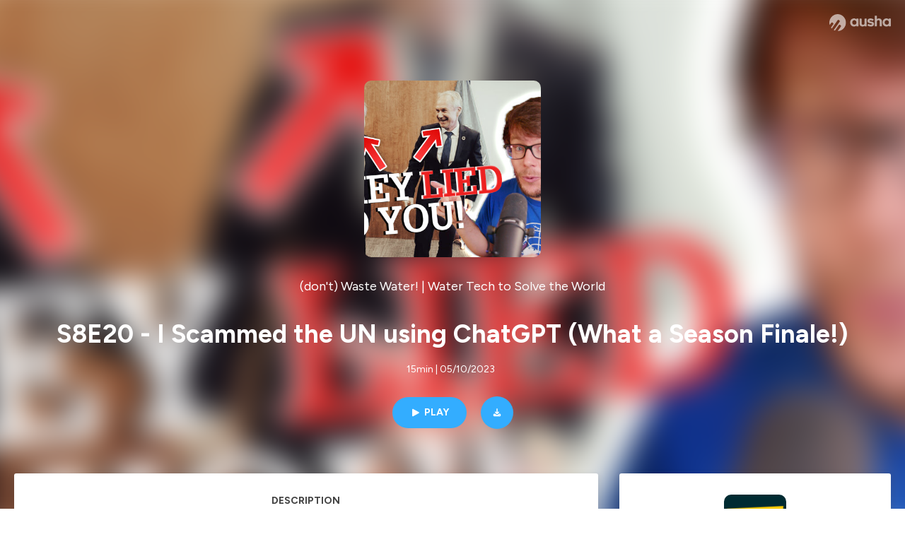

--- FILE ---
content_type: text/html; charset=utf-8
request_url: https://podcast.ausha.co/dont-waste-water/s8e20-i-scammed-the-un-using-chatgpt-what-a-season-finale
body_size: 53338
content:
<!DOCTYPE html><html lang="en" class="figtree_14de6543-module__UXkUla__className"><head><meta charSet="utf-8"/><meta name="viewport" content="width=device-width, initial-scale=1"/><link rel="stylesheet" href="/_next/static/chunks/ea91a1cb1a3833ca.css" data-precedence="next"/><link rel="stylesheet" href="/_next/static/chunks/002b66679210f4af.css" data-precedence="next"/><link rel="stylesheet" href="/_next/static/chunks/e22a8b8c4b5688b2.css" data-precedence="next"/><link rel="stylesheet" href="/_next/static/chunks/0899c9572c8cb68d.css" data-precedence="next"/><link rel="stylesheet" href="/_next/static/chunks/2212d9e6ec999921.css" data-precedence="next"/><link rel="stylesheet" href="/_next/static/chunks/3b614a4f30c8736d.css" data-precedence="next"/><link rel="stylesheet" href="/_next/static/chunks/bfd3109994ec5b5f.css" data-precedence="next"/><link rel="preload" as="script" fetchPriority="low" href="/_next/static/chunks/2d3ac034e409c2a2.js"/><script src="/_next/static/chunks/624f2ec5ad9eedd1.js" async=""></script><script src="/_next/static/chunks/140a81d8e93c8eec.js" async=""></script><script src="/_next/static/chunks/943510f86dd8549a.js" async=""></script><script src="/_next/static/chunks/a9a252fa2b70ec1f.js" async=""></script><script src="/_next/static/chunks/aad4f00e7c047859.js" async=""></script><script src="/_next/static/chunks/turbopack-1dab082eb7e3335b.js" async=""></script><script src="/_next/static/chunks/6acbcea58882ccf2.js" async=""></script><script src="/_next/static/chunks/ebe94f77d09738d4.js" async=""></script><script src="/_next/static/chunks/808bdcda3c4dc542.js" async=""></script><script src="/_next/static/chunks/83c90c0182d4b96f.js" async=""></script><script src="/_next/static/chunks/c5f5fcf0cab1e94f.js" async=""></script><script src="/_next/static/chunks/673567176526e0e5.js" async=""></script><script src="/_next/static/chunks/d0be0c80be183816.js" async=""></script><script src="/_next/static/chunks/10a8519a196aa616.js" async=""></script><script src="/_next/static/chunks/a037e0e915ec028c.js" async=""></script><script src="/_next/static/chunks/703dcff339c11283.js" async=""></script><script src="/_next/static/chunks/92250e490b944b9c.js" async=""></script><link rel="preload" href="/_next/static/chunks/430255749da9ecf0.css" as="style"/><meta name="next-size-adjust" content=""/><meta name="sentry-trace" content="fae57a7b578323d3e6634496dbf50cd4-83bff31444bc75e6-0"/><meta name="baggage" content="sentry-environment=production,sentry-release=574b517ae5fa7ba83f10581b6b0df018336a4174,sentry-public_key=58c6fed3ae80f5a6cb19b0e496754368,sentry-trace_id=fae57a7b578323d3e6634496dbf50cd4,sentry-org_id=139165,sentry-sampled=false,sentry-sample_rand=0.19411659806785508,sentry-sample_rate=0.001"/><script src="/_next/static/chunks/a6dad97d9634a72d.js" noModule=""></script></head><body><div hidden=""><!--$?--><template id="B:0"></template><!--/$--></div><!--$--><!--$?--><template id="B:1"></template><div class="Loader-module__OpcrDa__container"><div class="Loader-module__OpcrDa__missile1 Loader-module__OpcrDa__missile"></div><div class="Loader-module__OpcrDa__missile2 Loader-module__OpcrDa__missile"></div><div class="Loader-module__OpcrDa__missile3 Loader-module__OpcrDa__missile"></div></div><!--/$--><!--/$--><script>requestAnimationFrame(function(){$RT=performance.now()});</script><script src="/_next/static/chunks/2d3ac034e409c2a2.js" id="_R_" async=""></script><div hidden id="S:1"><template id="P:2"></template><!--$?--><template id="B:3"></template><!--/$--></div><script>(self.__next_f=self.__next_f||[]).push([0])</script><script>self.__next_f.push([1,"1:\"$Sreact.fragment\"\n3:I[339756,[\"/_next/static/chunks/6acbcea58882ccf2.js\",\"/_next/static/chunks/ebe94f77d09738d4.js\"],\"default\"]\n4:I[837457,[\"/_next/static/chunks/6acbcea58882ccf2.js\",\"/_next/static/chunks/ebe94f77d09738d4.js\"],\"default\"]\n6:I[897367,[\"/_next/static/chunks/6acbcea58882ccf2.js\",\"/_next/static/chunks/ebe94f77d09738d4.js\"],\"OutletBoundary\"]\n7:\"$Sreact.suspense\"\n9:I[725205,[\"/_next/static/chunks/808bdcda3c4dc542.js\",\"/_next/static/chunks/83c90c0182d4b96f.js\",\"/_next/static/chunks/c5f5fcf0cab1e94f.js\",\"/_next/static/chunks/673567176526e0e5.js\"],\"default\"]\na:I[897367,[\"/_next/static/chunks/6acbcea58882ccf2.js\",\"/_next/static/chunks/ebe94f77d09738d4.js\"],\"ViewportBoundary\"]\nc:I[897367,[\"/_next/static/chunks/6acbcea58882ccf2.js\",\"/_next/static/chunks/ebe94f77d09738d4.js\"],\"MetadataBoundary\"]\ne:I[563491,[\"/_next/static/chunks/6acbcea58882ccf2.js\",\"/_next/static/chunks/ebe94f77d09738d4.js\"],\"default\"]\nf:I[195687,[\"/_next/static/chunks/808bdcda3c4dc542.js\",\"/_next/static/chunks/83c90c0182d4b96f.js\",\"/_next/static/chunks/c5f5fcf0cab1e94f.js\"],\"default\"]\n11:I[175696,[\"/_next/static/chunks/808bdcda3c4dc542.js\",\"/_next/static/chunks/83c90c0182d4b96f.js\",\"/_next/static/chunks/c5f5fcf0cab1e94f.js\"],\"default\"]\n12:I[544636,[\"/_next/static/chunks/808bdcda3c4dc542.js\",\"/_next/static/chunks/83c90c0182d4b96f.js\",\"/_next/static/chunks/c5f5fcf0cab1e94f.js\"],\"default\"]\n15:I[605500,[\"/_next/static/chunks/808bdcda3c4dc542.js\",\"/_next/static/chunks/83c90c0182d4b96f.js\",\"/_next/static/chunks/c5f5fcf0cab1e94f.js\",\"/_next/static/chunks/d0be0c80be183816.js\"],\"Image\"]\n:HL[\"/_next/static/chunks/ea91a1cb1a3833ca.css\",\"style\"]\n:HL[\"/_next/static/media/f7aa21714c1c53f8-s.p.e3544bb0.woff2\",\"font\",{\"crossOrigin\":\"\",\"type\":\"font/woff2\"}]\n:HL[\"/_next/static/chunks/002b66679210f4af.css\",\"style\"]\n:HL[\"/_next/static/chunks/e22a8b8c4b5688b2.css\",\"style\"]\n:HL[\"/_next/static/chunks/0899c9572c8cb68d.css\",\"style\"]\n:HL[\"/_next/static/chunks/2212d9e6ec999921.css\",\"style\"]\n:HL[\"/_next/static/chunks/3b614a4f30c8736d.css\",\"style\"]\n:HL[\"/_next/static/chunks/bfd3109994ec5b5f.css\",\"style\"]\n:HL[\"/_next/static/chunks/430255749da9ecf0.css\",\"style\"]\n"])</script><script>self.__next_f.push([1,"0:{\"P\":null,\"b\":\"zXWya6hTFVN-P0AjOO7h3\",\"c\":[\"\",\"show\",\"dont-waste-water\",\"episode\",\"s8e20-i-scammed-the-un-using-chatgpt-what-a-season-finale\"],\"q\":\"\",\"i\":false,\"f\":[[[\"\",{\"children\":[\"show\",{\"children\":[[\"showSlug\",\"dont-waste-water\",\"d\"],{\"children\":[\"episode\",{\"children\":[[\"episodeSlug\",\"s8e20-i-scammed-the-un-using-chatgpt-what-a-season-finale\",\"d\"],{\"children\":[\"__PAGE__\",{}]}]}]}]}]},\"$undefined\",\"$undefined\",true],[[\"$\",\"$1\",\"c\",{\"children\":[[[\"$\",\"link\",\"0\",{\"rel\":\"stylesheet\",\"href\":\"/_next/static/chunks/ea91a1cb1a3833ca.css\",\"precedence\":\"next\",\"crossOrigin\":\"$undefined\",\"nonce\":\"$undefined\"}],[\"$\",\"script\",\"script-0\",{\"src\":\"/_next/static/chunks/808bdcda3c4dc542.js\",\"async\":true,\"nonce\":\"$undefined\"}],[\"$\",\"script\",\"script-1\",{\"src\":\"/_next/static/chunks/83c90c0182d4b96f.js\",\"async\":true,\"nonce\":\"$undefined\"}],[\"$\",\"script\",\"script-2\",{\"src\":\"/_next/static/chunks/c5f5fcf0cab1e94f.js\",\"async\":true,\"nonce\":\"$undefined\"}]],\"$L2\"]}],{\"children\":[[\"$\",\"$1\",\"c\",{\"children\":[null,[\"$\",\"$L3\",null,{\"parallelRouterKey\":\"children\",\"error\":\"$undefined\",\"errorStyles\":\"$undefined\",\"errorScripts\":\"$undefined\",\"template\":[\"$\",\"$L4\",null,{}],\"templateStyles\":\"$undefined\",\"templateScripts\":\"$undefined\",\"notFound\":\"$undefined\",\"forbidden\":\"$undefined\",\"unauthorized\":\"$undefined\"}]]}],{\"children\":[[\"$\",\"$1\",\"c\",{\"children\":[null,[\"$\",\"$L3\",null,{\"parallelRouterKey\":\"children\",\"error\":\"$undefined\",\"errorStyles\":\"$undefined\",\"errorScripts\":\"$undefined\",\"template\":[\"$\",\"$L4\",null,{}],\"templateStyles\":\"$undefined\",\"templateScripts\":\"$undefined\",\"notFound\":\"$undefined\",\"forbidden\":\"$undefined\",\"unauthorized\":\"$undefined\"}]]}],{\"children\":[[\"$\",\"$1\",\"c\",{\"children\":[null,[\"$\",\"$L3\",null,{\"parallelRouterKey\":\"children\",\"error\":\"$undefined\",\"errorStyles\":\"$undefined\",\"errorScripts\":\"$undefined\",\"template\":[\"$\",\"$L4\",null,{}],\"templateStyles\":\"$undefined\",\"templateScripts\":\"$undefined\",\"notFound\":\"$undefined\",\"forbidden\":\"$undefined\",\"unauthorized\":\"$undefined\"}]]}],{\"children\":[[\"$\",\"$1\",\"c\",{\"children\":[null,[\"$\",\"$L3\",null,{\"parallelRouterKey\":\"children\",\"error\":\"$undefined\",\"errorStyles\":\"$undefined\",\"errorScripts\":\"$undefined\",\"template\":[\"$\",\"$L4\",null,{}],\"templateStyles\":\"$undefined\",\"templateScripts\":\"$undefined\",\"notFound\":\"$undefined\",\"forbidden\":\"$undefined\",\"unauthorized\":\"$undefined\"}]]}],{\"children\":[[\"$\",\"$1\",\"c\",{\"children\":[\"$L5\",[[\"$\",\"link\",\"0\",{\"rel\":\"stylesheet\",\"href\":\"/_next/static/chunks/002b66679210f4af.css\",\"precedence\":\"next\",\"crossOrigin\":\"$undefined\",\"nonce\":\"$undefined\"}],[\"$\",\"link\",\"1\",{\"rel\":\"stylesheet\",\"href\":\"/_next/static/chunks/e22a8b8c4b5688b2.css\",\"precedence\":\"next\",\"crossOrigin\":\"$undefined\",\"nonce\":\"$undefined\"}],[\"$\",\"link\",\"2\",{\"rel\":\"stylesheet\",\"href\":\"/_next/static/chunks/0899c9572c8cb68d.css\",\"precedence\":\"next\",\"crossOrigin\":\"$undefined\",\"nonce\":\"$undefined\"}],[\"$\",\"link\",\"3\",{\"rel\":\"stylesheet\",\"href\":\"/_next/static/chunks/2212d9e6ec999921.css\",\"precedence\":\"next\",\"crossOrigin\":\"$undefined\",\"nonce\":\"$undefined\"}],[\"$\",\"link\",\"4\",{\"rel\":\"stylesheet\",\"href\":\"/_next/static/chunks/3b614a4f30c8736d.css\",\"precedence\":\"next\",\"crossOrigin\":\"$undefined\",\"nonce\":\"$undefined\"}],[\"$\",\"script\",\"script-0\",{\"src\":\"/_next/static/chunks/10a8519a196aa616.js\",\"async\":true,\"nonce\":\"$undefined\"}],[\"$\",\"script\",\"script-1\",{\"src\":\"/_next/static/chunks/a037e0e915ec028c.js\",\"async\":true,\"nonce\":\"$undefined\"}],[\"$\",\"script\",\"script-2\",{\"src\":\"/_next/static/chunks/703dcff339c11283.js\",\"async\":true,\"nonce\":\"$undefined\"}],[\"$\",\"script\",\"script-3\",{\"src\":\"/_next/static/chunks/92250e490b944b9c.js\",\"async\":true,\"nonce\":\"$undefined\"}]],[\"$\",\"$L6\",null,{\"children\":[\"$\",\"$7\",null,{\"name\":\"Next.MetadataOutlet\",\"children\":\"$@8\"}]}]]}],{},null,false,false]},[[\"$\",\"$L9\",\"l\",{}],[[\"$\",\"link\",\"0\",{\"rel\":\"stylesheet\",\"href\":\"/_next/static/chunks/bfd3109994ec5b5f.css\",\"precedence\":\"next\",\"crossOrigin\":\"$undefined\",\"nonce\":\"$undefined\"}]],[[\"$\",\"script\",\"script-0\",{\"src\":\"/_next/static/chunks/673567176526e0e5.js\",\"async\":true}]]],false,false]},null,false,false]},[[\"$\",\"$L9\",\"l\",{}],[[\"$\",\"link\",\"0\",{\"rel\":\"stylesheet\",\"href\":\"/_next/static/chunks/bfd3109994ec5b5f.css\",\"precedence\":\"next\",\"crossOrigin\":\"$undefined\",\"nonce\":\"$undefined\"}]],[[\"$\",\"script\",\"script-0\",{\"src\":\"/_next/static/chunks/673567176526e0e5.js\",\"async\":true}]]],false,false]},null,false,false]},null,false,false],[\"$\",\"$1\",\"h\",{\"children\":[null,[\"$\",\"$La\",null,{\"children\":\"$Lb\"}],[\"$\",\"div\",null,{\"hidden\":true,\"children\":[\"$\",\"$Lc\",null,{\"children\":[\"$\",\"$7\",null,{\"name\":\"Next.Metadata\",\"children\":\"$Ld\"}]}]}],[\"$\",\"meta\",null,{\"name\":\"next-size-adjust\",\"content\":\"\"}]]}],false]],\"m\":\"$undefined\",\"G\":[\"$e\",[]],\"S\":false}\n"])</script><script>self.__next_f.push([1,"2:[\"$\",\"html\",null,{\"lang\":\"en\",\"className\":\"figtree_14de6543-module__UXkUla__className\",\"children\":[\"$\",\"body\",null,{\"children\":[\"$\",\"$Lf\",null,{\"value\":\"$undefined\",\"children\":\"$L10\"}]}]}]\n"])</script><script>self.__next_f.push([1,"10:[\"$\",\"$L11\",null,{\"formats\":\"$undefined\",\"locale\":\"en\",\"messages\":{\"CookiesConsent\":{\"consentModal\":{\"title\":\"\",\"description\":\"We use your personal data for audience measurement and personalized advertising purposes.\",\"acceptAllBtn\":\"Accept all\",\"acceptNecessaryBtn\":\"Reject all\",\"showPreferencesBtn\":\"Manage individual preferences\"},\"preferencesModal\":{\"title\":\"Manage cookie preferences\",\"acceptAllBtn\":\"Accept all\",\"acceptNecessaryBtn\":\"Reject all\",\"savePreferencesBtn\":\"Accept current selection\",\"closeIconLabel\":\"Close modal\"},\"statisticsSection\":{\"title\":\"Statistics\",\"description\":\"These cookies collect information about how you use our website. All of the data is anonymized and cannot be used to identify you.\"},\"personalizedAdsSection\":{\"title\":\"Personalized ads\",\"description\":\"These cookies are used to show you ads tailored to your interests. They help deliver more relevant advertising based on your browsing behavior and profile.\"}},\"NotFound\":{\"error404\":\"404 Error\",\"homepageLink\":\"Back to home\",\"homepageLinkUrl\":\"https://www.ausha.co\",\"oops\":\"Oops!\",\"pageNotFound\":\"It seems like the page you are looking for is light years from here…\"},\"aboutShow\":\"About {showName}\",\"accessChannel\":\"Go to the channel\",\"aushaTrademark\":\"© {year} Ausha\",\"aushaWebsite\":\"Ausha website\",\"boostYourAudience\":\"Boost your audience.\",\"chapterLink\":\"Chapter link\",\"chapters\":\"Chapters\",\"chooseAnotherShow\":\"Choose another show\",\"copied\":\"Copied\",\"copyCode\":\"Copy code\",\"copyLink\":\"Copy link\",\"description\":\"Description\",\"dot\":\"•\",\"download\":\"Download\",\"durationAndCompactDate\":\"{duration} | {date}\",\"durationAndDate\":\"{duration} | Published on {date}\",\"email\":\"Email\",\"emailBody\":{\"episode\":\"Discover the episode {episodeName} of the podcast {showName}\",\"playlist\":\"Discover the playlist {playlistName} of the podcast {showName}\"},\"emailSubject\":{\"episode\":\"Episode to discover on Ausha\",\"playlist\":\"Playlist to discover on Ausha\"},\"embed\":\"Embed\",\"enterPassword\":\"Enter password\",\"episodesCount\":\"{count, plural, =0 {No episode} =1 {# episode} other {# episodes}}\",\"episodesCountAndPublishedDate\":\"{episodesCount, plural, =0 {No episode} =1 {# episode} other {# episodes}} | Published on {date}\",\"facebook\":\"Facebook\",\"featuredEpisode\":\"Featured episode\",\"lastEpisodeDate\":\"Last episode on {publishedAt}\",\"latestEpisode\":\"Latest episode\",\"launchYourPodcast\":\"Launch your podcast.\",\"legalNotice\":\"Legal notice\",\"legalNoticeUrl\":\"https://www.ausha.co/legal-notice/\",\"linkedIn\":\"LinkedIn\",\"logoUrl\":\"https://www.ausha.co?utm_source=client_ausha\u0026utm_medium=referral\u0026utm_campaign=podcast_page\",\"manageCookies\":\"Manage cookies\",\"nextPage\":\"Next page\",\"otherEpisodes\":\"Other episodes\",\"play\":\"Play\",\"playPlaylist\":\"Play playlist\",\"playbackRate\":\"{playbackRate}x\",\"playlistsCount\":\"{count, plural, =0 {No playlist} =1 {# playlist} other {# playlists}}\",\"poweredByAusha\":\"Powered by Ausha 🚀\",\"poweredByAushaUrl\":\"https://www.ausha.co/?utm_source=client_ausha\u0026utm_medium=referral\u0026utm_campaign=podcast_page\",\"previousPage\":\"Previous page\",\"privatePlaylistAccess\":\"Access the playlist\",\"privatePlaylistTitle\":\"Access to a private playlist\",\"publishedDate\":\"Published on {date}\",\"recommendedByShow\":\"{showName} recommends\",\"recommendedTitle\":\"You may also like\",\"season\":\"Season {seasonNumber}\",\"seeLess\":\"See less\",\"seeMore\":\"See more\",\"separator\":\"|\",\"share\":\"Share\",\"shareOn\":\"Share on\",\"showEpisodesList\":\"View episodes list\",\"showOnSocialNetwork\":\"{showName} on {socialNetwork}\",\"showsCount\":\"{count, plural, =0 {No show} =1 {# show} other {# shows}}\",\"speaker\":\"Speaker\",\"speakerWithIndex\":\"Speaker {index}\",\"subscribe\":\"Subscribe\",\"supportUs\":\"Support us\",\"trailer\":\"Trailer\",\"transcription\":\"Transcription\",\"whatsApp\":\"WhatsApp\",\"wrongPassword\":\"Wrong password\",\"x\":\"X (Twitter)\"},\"now\":\"$undefined\",\"timeZone\":\"UTC\",\"children\":[\"$\",\"$L12\",null,{\"children\":\"$L13\"}]}]\n"])</script><script>self.__next_f.push([1,"13:[\"$\",\"$L3\",null,{\"parallelRouterKey\":\"children\",\"error\":\"$undefined\",\"errorStyles\":\"$undefined\",\"errorScripts\":\"$undefined\",\"template\":[\"$\",\"$L4\",null,{}],\"templateStyles\":\"$undefined\",\"templateScripts\":\"$undefined\",\"notFound\":[\"$L14\",[[\"$\",\"link\",\"0\",{\"rel\":\"stylesheet\",\"href\":\"/_next/static/chunks/430255749da9ecf0.css\",\"precedence\":\"next\",\"crossOrigin\":\"$undefined\",\"nonce\":\"$undefined\"}]]],\"forbidden\":\"$undefined\",\"unauthorized\":\"$undefined\"}]\n16:T1194,"])</script><script>self.__next_f.push([1,"M0 78.093C0 34.937 35.028 0 78.299 0c43.27 0 78.298 34.937 78.485 77.907 0 43.156-34.841 78.093-78.11 78.093l28.097-39.234c1.873-2.615 2.622-5.604 2.06-8.78s-2.248-5.792-4.87-7.66c-5.432-3.737-12.738-2.429-16.484 2.802l-34.654 48.575c-3.933-1.308-7.68-2.989-11.239-4.857L94.97 72.302c1.873-2.616 2.622-5.605 2.06-8.781s-2.248-5.792-4.87-7.66c-5.432-3.736-12.738-2.429-16.484 2.803l-53.01 74.17c-2.623-2.803-5.246-5.605-7.493-8.781l20.043-28.211c1.873-2.616 2.622-5.605 2.06-8.78-.562-3.177-2.248-5.793-4.87-7.66-2.623-1.87-5.62-2.616-8.804-2.056s-5.807 2.242-7.68 4.858L3.184 100.139C1.124 93.226 0 85.753 0 78.093m492.456-1.395c0-10.088-2.435-17.748-6.93-22.98-4.496-5.23-11.614-7.846-21.355-7.66-3.559 0-6.93.748-10.489 2.056s-6.369 3.176-8.804 5.605V24.2q0-1.68-1.124-2.802-.843-1.122-2.81-1.121H429.33q-1.685 0-2.809 1.12-1.124.841-1.124 2.803v90.798q0 1.681 1.124 2.802.843 1.12 2.809 1.121h11.614q1.686 0 2.81-1.121 1.124-.84 1.124-2.802V80.995c-.188-6.539 1.124-11.396 3.746-14.385 2.623-2.99 5.994-4.484 9.928-4.484 4.308 0 7.867 1.12 10.302 3.55 2.436 2.428 3.747 5.978 3.747 11.022v38.486q0 1.682 1.124 2.803.843 1.12 2.809 1.121h11.989q1.686 0 2.809-1.121 1.125-.841 1.124-2.803zm-133.744 35.125q-1.686-1.122-1.686-2.803c0-.934.374-1.681.936-2.615l5.62-7.473c.936-1.121 1.873-1.682 2.997-1.682.936 0 1.686.187 2.435.56 3.184 1.682 6.556 3.177 9.928 4.111 3.559 1.121 6.931 1.495 10.115 1.495 2.997 0 5.432-.561 7.305-1.869 1.874-1.307 2.997-2.802 2.997-4.483s-.936-2.803-2.809-3.737c-1.742-.869-3.808-1.253-6.499-1.753l-.619-.115-4.121-.56c-5.995-.935-10.677-2.056-14.236-3.364s-6.744-3.362-9.554-6.352c-3.184-3.176-4.683-7.473-4.683-12.89 0-8.221 2.998-14.013 8.804-17.562 5.807-3.55 12.925-5.232 20.793-5.232 5.057 0 9.74.56 14.048 1.869 4.309 1.308 8.43 3.363 12.551 5.978 1.311.747 1.873 1.682 1.873 2.803 0 .747-.375 1.681-1.124 2.615l-5.432 7.286c-.937 1.121-1.874 1.682-2.997 1.682-.937 0-1.686-.187-2.436-.56-5.994-3.177-11.801-4.858-17.045-4.858-2.436 0-4.496.56-6.557 1.494-1.873.934-2.997 2.242-2.997 3.924 0 1.868 1.124 3.363 3.559 4.11 2.436.934 5.807 1.681 9.928 2.242 6.931 1.308 12.176 2.429 15.548 3.55s6.368 3.176 8.991 5.978c2.81 3.176 4.121 7.66 4.121 13.265 0 7.473-2.623 13.264-7.68 17.375-5.058 4.11-12.363 5.978-21.916 5.978-11.239.56-21.354-2.429-30.158-8.407m-105.646 3.362q0 1.681 1.124 2.802c.749.748 1.685.935 2.622 1.121h11.426q1.686 0 2.81-1.121 1.124-.84 1.124-2.802V51.291q0-1.682-1.124-2.803-.843-1.12-2.81-1.12h-11.426q-1.685 0-2.81 1.12-1.124.84-1.124 2.803v3.55c-2.06-2.803-5.057-4.858-8.804-6.54-3.746-1.681-8.054-2.428-12.924-2.428-7.493 0-13.862 1.68-19.294 5.044s-9.553 7.847-12.55 13.451c-2.81 5.605-4.309 11.957-4.309 19.057 0 6.912 1.499 13.264 4.309 18.869 2.809 5.792 7.118 10.462 12.55 13.638 5.619 3.176 11.988 4.858 19.294 4.858 4.683 0 8.991-.934 13.112-2.616s7.118-3.736 8.804-6.165zm-18.732-52.311c5.807 0 10.677 1.868 14.236 5.604s5.432 8.595 5.245 14.76c0 6.165-1.686 11.21-5.245 14.759-3.559 3.55-8.242 5.418-14.423 5.418-5.807 0-10.49-1.868-14.236-5.605-3.559-3.736-5.433-8.594-5.433-14.572 0-6.166 1.874-11.023 5.433-14.76s8.429-5.604 14.423-5.604m48.139-11.396v38.487c0 20.364 9.553 30.639 28.285 30.639 3.747 0 7.306-.747 10.677-2.055a24.55 24.55 0 0 0 8.617-5.605v2.242q0 1.681 1.124 2.803.843 1.12 2.809 1.12h11.801q1.686 0 2.81-1.12 1.124-.841 1.124-2.803V51.478q0-1.68-1.124-2.802-.842-1.12-2.81-1.121h-11.801q-1.685 0-2.809 1.12-1.125.842-1.124 2.803v34.003c.374 6.352-.937 11.022-3.559 14.198-2.623 3.177-5.994 4.671-10.115 4.671-4.496 0-7.868-1.308-10.303-3.55s-3.746-5.791-3.746-10.835V51.478q0-1.68-1.124-2.802-.843-1.12-2.81-1.121h-11.988q-1.686 0-2.81 1.12-1.124.842-1.124 2.803m275.544 66.509q-1.124-1.12-1.124-2.802v-3.176c-1.686 2.429-4.683 4.484-8.804 6.165s-8.429 2.616-13.112 2.616c-7.306 0-13.674-1.682-19.294-4.858-5.432-3.176-9.74-7.846-12.55-13.638-2.81-5.605-4.308-11.957-4.308-18.87 0-7.099 1.498-13.45 4.308-19.056 2.997-5.605 7.118-10.088 12.55-13.451s11.801-5.045 19.294-5.045c4.87 0 9.178.748 12.925 2.43 3.746 1.68 6.743 3.736 8.804 6.538v-3.55q0-1.96 1.123-2.802 1.125-1.12 2.81-1.12h11.427q1.966 0 2.809 1.12 1.125 1.12 1.124 2.802v63.895q0 1.962-1.124 2.802-1.123 1.122-2.809 1.121h-11.239c-1.124-.186-2.061-.373-2.81-1.121m-5.807-49.508c-3.559-3.737-8.429-5.605-14.236-5.605-5.994 0-10.865 1.868-14.424 5.604s-5.432 8.595-5.432 14.76c0 5.978 1.873 10.836 5.432 14.572 3.747 3.737 8.43 5.605 14.237 5.605 6.181 0 10.864-1.868 14.423-5.418s5.245-8.594 5.245-14.76c.187-6.165-1.499-11.022-5.245-14.759"])</script><script>self.__next_f.push([1,"14:[\"$\",\"div\",null,{\"className\":\"not-found-module__HS70Aa__errorWrapper\",\"children\":[[\"$\",\"$L15\",null,{\"src\":{\"src\":\"/_next/static/media/jupiter.d7e9441b.png\",\"width\":401,\"height\":400,\"blurWidth\":8,\"blurHeight\":8,\"blurDataURL\":\"[data-uri]\"},\"alt\":\"\",\"className\":\"not-found-module__HS70Aa__jupiter\"}],[\"$\",\"$L15\",null,{\"src\":{\"src\":\"/_next/static/media/saturn.5946f8d5.png\",\"width\":741,\"height\":400,\"blurWidth\":8,\"blurHeight\":4,\"blurDataURL\":\"[data-uri]\"},\"alt\":\"\",\"className\":\"not-found-module__HS70Aa__saturn\"}],[\"$\",\"$L15\",null,{\"src\":{\"src\":\"/_next/static/media/planet-background.f2062128.png\",\"width\":3840,\"height\":2160,\"blurWidth\":8,\"blurHeight\":5,\"blurDataURL\":\"[data-uri]\"},\"alt\":\"\",\"className\":\"not-found-module__HS70Aa__ground\"}],[\"$\",\"div\",null,{\"className\":\"not-found-module__HS70Aa__innerWrapper\",\"children\":[[\"$\",\"svg\",null,{\"xmlns\":\"http://www.w3.org/2000/svg\",\"fill\":\"none\",\"viewBox\":\"0 0 576 160\",\"className\":\"not-found-module__HS70Aa__logo\",\"children\":[[\"$\",\"linearGradient\",null,{\"id\":\"ausha-color_svg__a\",\"x1\":14.884,\"x2\":135.475,\"y1\":25.5,\"y2\":132.519,\"gradientUnits\":\"userSpaceOnUse\",\"children\":[[\"$\",\"stop\",null,{\"offset\":0,\"stopColor\":\"#c000f8\"}],[\"$\",\"stop\",null,{\"offset\":1,\"stopColor\":\"#3a24a5\"}]]}],[\"$\",\"path\",null,{\"fill\":\"url(#ausha-color_svg__a)\",\"fillRule\":\"evenodd\",\"d\":\"$16\",\"clipRule\":\"evenodd\"}]]}],\"$L17\",\"$L18\"]}]]}]\n"])</script><script>self.__next_f.push([1,"b:[[\"$\",\"meta\",\"0\",{\"charSet\":\"utf-8\"}],[\"$\",\"meta\",\"1\",{\"name\":\"viewport\",\"content\":\"width=device-width, initial-scale=1\"}]]\n17:[\"$\",\"div\",null,{\"className\":\"not-found-module__HS70Aa__textWrapper\",\"children\":[[\"$\",\"div\",null,{\"className\":\"not-found-module__HS70Aa__oopsWrapper\",\"children\":[[\"$\",\"p\",null,{\"className\":\"not-found-module__HS70Aa__oups\",\"children\":\"Oops!\"}],[\"$\",\"p\",null,{\"className\":\"not-found-module__HS70Aa__error404\",\"children\":\"404 Error\"}]]}],[\"$\",\"p\",null,{\"children\":\"It seems like the page you are looking for is light years from here…\"}]]}]\n18:[\"$\",\"a\",null,{\"href\":\"https://www.ausha.co\",\"className\":\"not-found-module__HS70Aa__button\",\"children\":\"Back to home\"}]\n"])</script><script>self.__next_f.push([1,"8:null\n19:T764,"])</script><script>self.__next_f.push([1,"Here's the full breakdown of the Water Action Agenda pledges (including the Excel table that you can download) ➡️ https://dww.show/the-truth-about-the-water-action-agenda-768-commitments-decrypted/\n\nI fear that the UN Water Action Agenda suffers from what Barney Stinson (yes, the one from How I Met Your Mother) would call... the cheerleader effect.\n\nMany \"commitments\", but at the end of the day, a lot of pretty vague ones.\n\nSo I looked into it and share you some emblematic examples in this video! But I did not stop there.\n\nI also wanted to test out what it takes to be featured on the Water Action Agenda and decided to introduce a commitment myself. To do so, I got a bit of help: the almighty ChatGPT wrote it integrally for me in just two queries.\n\nAnd guess what? It got adopted!\n\nNow to be clear, it's not so much of a scam at the end of the day: I will really follow my pledge and publish a Water Podcast a week for the next year. And in all cases, I'll submit updates on my pledge, which isn't the norm when you find out that ⬇️\n\nI made an additional short on how a $300 Bn pledge became a $101 Bn commitment ➡️ https://youtube.com/shorts/hc0jeCdaYns?feature=share\n\nTimestamps:\n\n00:00 Csaba Kőrösi presses a mysterious button\n01:00 Why was the UN Water Conference happening at all?\n01:58 Can the Water Action Agenda save the UN Water Conference's outcomes?\n03:02 The problem with the Water Action Agenda: the Cheerleader Effect\n04:10 2 Examples of Empty Statements (amongst 146 other ones)\n06:37 \"Lukewarm Water Commitments\" (a problematic UN Water Action Agenda category)\n08:22 3 Awesome Commitments (there are good ones too!)\n10:08 What's the scam?\n11:03 Using ChatGPT to trick the United Nations\n12:42 Did it Work? \n14:12 Conclusion\n\n➡️ Reach out to me: antoine@dww.show (http://dww.show) \nHosted on Ausha. See ausha.co/privacy-policy for more information."])</script><script>self.__next_f.push([1,"1a:T764,"])</script><script>self.__next_f.push([1,"Here's the full breakdown of the Water Action Agenda pledges (including the Excel table that you can download) ➡️ https://dww.show/the-truth-about-the-water-action-agenda-768-commitments-decrypted/\n\nI fear that the UN Water Action Agenda suffers from what Barney Stinson (yes, the one from How I Met Your Mother) would call... the cheerleader effect.\n\nMany \"commitments\", but at the end of the day, a lot of pretty vague ones.\n\nSo I looked into it and share you some emblematic examples in this video! But I did not stop there.\n\nI also wanted to test out what it takes to be featured on the Water Action Agenda and decided to introduce a commitment myself. To do so, I got a bit of help: the almighty ChatGPT wrote it integrally for me in just two queries.\n\nAnd guess what? It got adopted!\n\nNow to be clear, it's not so much of a scam at the end of the day: I will really follow my pledge and publish a Water Podcast a week for the next year. And in all cases, I'll submit updates on my pledge, which isn't the norm when you find out that ⬇️\n\nI made an additional short on how a $300 Bn pledge became a $101 Bn commitment ➡️ https://youtube.com/shorts/hc0jeCdaYns?feature=share\n\nTimestamps:\n\n00:00 Csaba Kőrösi presses a mysterious button\n01:00 Why was the UN Water Conference happening at all?\n01:58 Can the Water Action Agenda save the UN Water Conference's outcomes?\n03:02 The problem with the Water Action Agenda: the Cheerleader Effect\n04:10 2 Examples of Empty Statements (amongst 146 other ones)\n06:37 \"Lukewarm Water Commitments\" (a problematic UN Water Action Agenda category)\n08:22 3 Awesome Commitments (there are good ones too!)\n10:08 What's the scam?\n11:03 Using ChatGPT to trick the United Nations\n12:42 Did it Work? \n14:12 Conclusion\n\n➡️ Reach out to me: antoine@dww.show (http://dww.show) \nHosted on Ausha. See ausha.co/privacy-policy for more information."])</script><script>self.__next_f.push([1,"d:[[\"$\",\"title\",\"0\",{\"children\":\"S8E20 - I Scammed the UN using ChatGPT (What a Season Finale!) | (don't) Waste Water! | Water Tech to Solve the World | Ausha\"}],[\"$\",\"meta\",\"1\",{\"name\":\"description\",\"content\":\"$19\"}],[\"$\",\"meta\",\"2\",{\"name\":\"fb:app_id\",\"content\":\"1627506157303317\"}],[\"$\",\"meta\",\"3\",{\"name\":\"fb:pages\",\"content\":\"646594585680006\"}],[\"$\",\"meta\",\"4\",{\"property\":\"og:title\",\"content\":\"S8E20 - I Scammed the UN using ChatGPT (What a Season Finale!) | (don't) Waste Water! | Water Tech to Solve the World | Ausha\"}],[\"$\",\"meta\",\"5\",{\"property\":\"og:description\",\"content\":\"$1a\"}],\"$L1b\",\"$L1c\",\"$L1d\",\"$L1e\",\"$L1f\",\"$L20\",\"$L21\",\"$L22\",\"$L23\",\"$L24\",\"$L25\",\"$L26\",\"$L27\",\"$L28\",\"$L29\",\"$L2a\"]\n"])</script><script>self.__next_f.push([1,"2c:I[27201,[\"/_next/static/chunks/6acbcea58882ccf2.js\",\"/_next/static/chunks/ebe94f77d09738d4.js\"],\"IconMark\"]\n1b:[\"$\",\"meta\",\"6\",{\"property\":\"og:url\",\"content\":\"https://podcast.ausha.co/dont-waste-water/s8e20-i-scammed-the-un-using-chatgpt-what-a-season-finale\"}]\n1c:[\"$\",\"meta\",\"7\",{\"property\":\"og:site_name\",\"content\":\"Ausha\"}]\n1d:[\"$\",\"meta\",\"8\",{\"property\":\"og:image:type\",\"content\":\"image/png\"}]\n1e:[\"$\",\"meta\",\"9\",{\"property\":\"og:image\",\"content\":\"https://image.ausha.co/N318efQE2avIIfhjmSXyXRc904cUbFRDEv3x1ASF_400x400.jpeg\"}]\n1f:[\"$\",\"meta\",\"10\",{\"property\":\"og:image:width\",\"content\":\"400\"}]\n20:[\"$\",\"meta\",\"11\",{\"name\":\"twitter:card\",\"content\":\"player\"}]\n21:[\"$\",\"meta\",\"12\",{\"name\":\"twitter:site\",\"content\":\"@ausha_fr\"}]\n22:[\"$\",\"meta\",\"13\",{\"name\":\"twitter:title\",\"content\":\"(don't) Waste Water! | Water Tech to Solve the World\"}]\n2b:T764,"])</script><script>self.__next_f.push([1,"Here's the full breakdown of the Water Action Agenda pledges (including the Excel table that you can download) ➡️ https://dww.show/the-truth-about-the-water-action-agenda-768-commitments-decrypted/\n\nI fear that the UN Water Action Agenda suffers from what Barney Stinson (yes, the one from How I Met Your Mother) would call... the cheerleader effect.\n\nMany \"commitments\", but at the end of the day, a lot of pretty vague ones.\n\nSo I looked into it and share you some emblematic examples in this video! But I did not stop there.\n\nI also wanted to test out what it takes to be featured on the Water Action Agenda and decided to introduce a commitment myself. To do so, I got a bit of help: the almighty ChatGPT wrote it integrally for me in just two queries.\n\nAnd guess what? It got adopted!\n\nNow to be clear, it's not so much of a scam at the end of the day: I will really follow my pledge and publish a Water Podcast a week for the next year. And in all cases, I'll submit updates on my pledge, which isn't the norm when you find out that ⬇️\n\nI made an additional short on how a $300 Bn pledge became a $101 Bn commitment ➡️ https://youtube.com/shorts/hc0jeCdaYns?feature=share\n\nTimestamps:\n\n00:00 Csaba Kőrösi presses a mysterious button\n01:00 Why was the UN Water Conference happening at all?\n01:58 Can the Water Action Agenda save the UN Water Conference's outcomes?\n03:02 The problem with the Water Action Agenda: the Cheerleader Effect\n04:10 2 Examples of Empty Statements (amongst 146 other ones)\n06:37 \"Lukewarm Water Commitments\" (a problematic UN Water Action Agenda category)\n08:22 3 Awesome Commitments (there are good ones too!)\n10:08 What's the scam?\n11:03 Using ChatGPT to trick the United Nations\n12:42 Did it Work? \n14:12 Conclusion\n\n➡️ Reach out to me: antoine@dww.show (http://dww.show) \nHosted on Ausha. See ausha.co/privacy-policy for more information."])</script><script>self.__next_f.push([1,"23:[\"$\",\"meta\",\"14\",{\"name\":\"twitter:description\",\"content\":\"$2b\"}]\n24:[\"$\",\"meta\",\"15\",{\"name\":\"twitter:image\",\"content\":\"https://image.ausha.co/N318efQE2avIIfhjmSXyXRc904cUbFRDEv3x1ASF_400x400.jpeg\"}]\n25:[\"$\",\"meta\",\"16\",{\"name\":\"twitter:player\",\"content\":\"https://player.ausha.co?podcastId=yvqrNH6p8nJ1\u0026display=horizontal\u0026color=33adff\u0026v=2\u0026rel=twitter\"}]\n26:[\"$\",\"meta\",\"17\",{\"name\":\"twitter:player:stream\",\"content\":\"https://player.ausha.co?podcastId=yvqrNH6p8nJ1\u0026display=horizontal\u0026color=33adff\u0026v=2\u0026rel=twitter\"}]\n27:[\"$\",\"meta\",\"18\",{\"name\":\"twitter:player:width\",\"content\":\"436\"}]\n28:[\"$\",\"meta\",\"19\",{\"name\":\"twitter:player:height\",\"content\":\"400\"}]\n29:[\"$\",\"link\",\"20\",{\"rel\":\"icon\",\"href\":\"https://image.ausha.co/aqeIcrBNGzFT8mIP6OvDO4mNiOTIvMgC4rdQTNqS_400x400.jpeg\"}]\n2a:[\"$\",\"$L2c\",\"21\",{}]\n"])</script><title>S8E20 - I Scammed the UN using ChatGPT (What a Season Finale!) | (don&#x27;t) Waste Water! | Water Tech to Solve the World | Ausha</title><meta name="description" content="Here&#x27;s the full breakdown of the Water Action Agenda pledges (including the Excel table that you can download) ➡️ https://dww.show/the-truth-about-the-water-action-agenda-768-commitments-decrypted/

I fear that the UN Water Action Agenda suffers from what Barney Stinson (yes, the one from How I Met Your Mother) would call... the cheerleader effect.

Many &quot;commitments&quot;, but at the end of the day, a lot of pretty vague ones.

So I looked into it and share you some emblematic examples in this video! But I did not stop there.

I also wanted to test out what it takes to be featured on the Water Action Agenda and decided to introduce a commitment myself. To do so, I got a bit of help: the almighty ChatGPT wrote it integrally for me in just two queries.

And guess what? It got adopted!

Now to be clear, it&#x27;s not so much of a scam at the end of the day: I will really follow my pledge and publish a Water Podcast a week for the next year. And in all cases, I&#x27;ll submit updates on my pledge, which isn&#x27;t the norm when you find out that ⬇️

I made an additional short on how a $300 Bn pledge became a $101 Bn commitment ➡️ https://youtube.com/shorts/hc0jeCdaYns?feature=share

Timestamps:

00:00 Csaba Kőrösi presses a mysterious button
01:00 Why was the UN Water Conference happening at all?
01:58 Can the Water Action Agenda save the UN Water Conference&#x27;s outcomes?
03:02 The problem with the Water Action Agenda: the Cheerleader Effect
04:10 2 Examples of Empty Statements (amongst 146 other ones)
06:37 &quot;Lukewarm Water Commitments&quot; (a problematic UN Water Action Agenda category)
08:22 3 Awesome Commitments (there are good ones too!)
10:08 What&#x27;s the scam?
11:03 Using ChatGPT to trick the United Nations
12:42 Did it Work? 
14:12 Conclusion

➡️ Reach out to me: antoine@dww.show (http://dww.show) 
Hosted on Ausha. See ausha.co/privacy-policy for more information."/><meta name="fb:app_id" content="1627506157303317"/><meta name="fb:pages" content="646594585680006"/><meta property="og:title" content="S8E20 - I Scammed the UN using ChatGPT (What a Season Finale!) | (don&#x27;t) Waste Water! | Water Tech to Solve the World | Ausha"/><meta property="og:description" content="Here&#x27;s the full breakdown of the Water Action Agenda pledges (including the Excel table that you can download) ➡️ https://dww.show/the-truth-about-the-water-action-agenda-768-commitments-decrypted/

I fear that the UN Water Action Agenda suffers from what Barney Stinson (yes, the one from How I Met Your Mother) would call... the cheerleader effect.

Many &quot;commitments&quot;, but at the end of the day, a lot of pretty vague ones.

So I looked into it and share you some emblematic examples in this video! But I did not stop there.

I also wanted to test out what it takes to be featured on the Water Action Agenda and decided to introduce a commitment myself. To do so, I got a bit of help: the almighty ChatGPT wrote it integrally for me in just two queries.

And guess what? It got adopted!

Now to be clear, it&#x27;s not so much of a scam at the end of the day: I will really follow my pledge and publish a Water Podcast a week for the next year. And in all cases, I&#x27;ll submit updates on my pledge, which isn&#x27;t the norm when you find out that ⬇️

I made an additional short on how a $300 Bn pledge became a $101 Bn commitment ➡️ https://youtube.com/shorts/hc0jeCdaYns?feature=share

Timestamps:

00:00 Csaba Kőrösi presses a mysterious button
01:00 Why was the UN Water Conference happening at all?
01:58 Can the Water Action Agenda save the UN Water Conference&#x27;s outcomes?
03:02 The problem with the Water Action Agenda: the Cheerleader Effect
04:10 2 Examples of Empty Statements (amongst 146 other ones)
06:37 &quot;Lukewarm Water Commitments&quot; (a problematic UN Water Action Agenda category)
08:22 3 Awesome Commitments (there are good ones too!)
10:08 What&#x27;s the scam?
11:03 Using ChatGPT to trick the United Nations
12:42 Did it Work? 
14:12 Conclusion

➡️ Reach out to me: antoine@dww.show (http://dww.show) 
Hosted on Ausha. See ausha.co/privacy-policy for more information."/><meta property="og:url" content="https://podcast.ausha.co/dont-waste-water/s8e20-i-scammed-the-un-using-chatgpt-what-a-season-finale"/><meta property="og:site_name" content="Ausha"/><meta property="og:image:type" content="image/png"/><meta property="og:image" content="https://image.ausha.co/N318efQE2avIIfhjmSXyXRc904cUbFRDEv3x1ASF_400x400.jpeg"/><meta property="og:image:width" content="400"/><meta name="twitter:card" content="player"/><meta name="twitter:site" content="@ausha_fr"/><meta name="twitter:title" content="(don&#x27;t) Waste Water! | Water Tech to Solve the World"/><meta name="twitter:description" content="Here&#x27;s the full breakdown of the Water Action Agenda pledges (including the Excel table that you can download) ➡️ https://dww.show/the-truth-about-the-water-action-agenda-768-commitments-decrypted/

I fear that the UN Water Action Agenda suffers from what Barney Stinson (yes, the one from How I Met Your Mother) would call... the cheerleader effect.

Many &quot;commitments&quot;, but at the end of the day, a lot of pretty vague ones.

So I looked into it and share you some emblematic examples in this video! But I did not stop there.

I also wanted to test out what it takes to be featured on the Water Action Agenda and decided to introduce a commitment myself. To do so, I got a bit of help: the almighty ChatGPT wrote it integrally for me in just two queries.

And guess what? It got adopted!

Now to be clear, it&#x27;s not so much of a scam at the end of the day: I will really follow my pledge and publish a Water Podcast a week for the next year. And in all cases, I&#x27;ll submit updates on my pledge, which isn&#x27;t the norm when you find out that ⬇️

I made an additional short on how a $300 Bn pledge became a $101 Bn commitment ➡️ https://youtube.com/shorts/hc0jeCdaYns?feature=share

Timestamps:

00:00 Csaba Kőrösi presses a mysterious button
01:00 Why was the UN Water Conference happening at all?
01:58 Can the Water Action Agenda save the UN Water Conference&#x27;s outcomes?
03:02 The problem with the Water Action Agenda: the Cheerleader Effect
04:10 2 Examples of Empty Statements (amongst 146 other ones)
06:37 &quot;Lukewarm Water Commitments&quot; (a problematic UN Water Action Agenda category)
08:22 3 Awesome Commitments (there are good ones too!)
10:08 What&#x27;s the scam?
11:03 Using ChatGPT to trick the United Nations
12:42 Did it Work? 
14:12 Conclusion

➡️ Reach out to me: antoine@dww.show (http://dww.show) 
Hosted on Ausha. See ausha.co/privacy-policy for more information."/><meta name="twitter:image" content="https://image.ausha.co/N318efQE2avIIfhjmSXyXRc904cUbFRDEv3x1ASF_400x400.jpeg"/><meta name="twitter:player" content="https://player.ausha.co?podcastId=yvqrNH6p8nJ1&amp;display=horizontal&amp;color=33adff&amp;v=2&amp;rel=twitter"/><meta name="twitter:player:stream" content="https://player.ausha.co?podcastId=yvqrNH6p8nJ1&amp;display=horizontal&amp;color=33adff&amp;v=2&amp;rel=twitter"/><meta name="twitter:player:width" content="436"/><meta name="twitter:player:height" content="400"/><link rel="icon" href="https://image.ausha.co/aqeIcrBNGzFT8mIP6OvDO4mNiOTIvMgC4rdQTNqS_400x400.jpeg"/><script >document.querySelectorAll('body link[rel="icon"], body link[rel="apple-touch-icon"]').forEach(el => document.head.appendChild(el))</script><div hidden id="S:3"></div><script>$RB=[];$RV=function(a){$RT=performance.now();for(var b=0;b<a.length;b+=2){var c=a[b],e=a[b+1];null!==e.parentNode&&e.parentNode.removeChild(e);var f=c.parentNode;if(f){var g=c.previousSibling,h=0;do{if(c&&8===c.nodeType){var d=c.data;if("/$"===d||"/&"===d)if(0===h)break;else h--;else"$"!==d&&"$?"!==d&&"$~"!==d&&"$!"!==d&&"&"!==d||h++}d=c.nextSibling;f.removeChild(c);c=d}while(c);for(;e.firstChild;)f.insertBefore(e.firstChild,c);g.data="$";g._reactRetry&&requestAnimationFrame(g._reactRetry)}}a.length=0};
$RC=function(a,b){if(b=document.getElementById(b))(a=document.getElementById(a))?(a.previousSibling.data="$~",$RB.push(a,b),2===$RB.length&&("number"!==typeof $RT?requestAnimationFrame($RV.bind(null,$RB)):(a=performance.now(),setTimeout($RV.bind(null,$RB),2300>a&&2E3<a?2300-a:$RT+300-a)))):b.parentNode.removeChild(b)};$RC("B:3","S:3")</script><div hidden id="S:0"></div><script>$RC("B:0","S:0")</script><script>self.__next_f.push([1,"2d:I[413441,[\"/_next/static/chunks/808bdcda3c4dc542.js\",\"/_next/static/chunks/83c90c0182d4b96f.js\",\"/_next/static/chunks/c5f5fcf0cab1e94f.js\",\"/_next/static/chunks/10a8519a196aa616.js\",\"/_next/static/chunks/a037e0e915ec028c.js\",\"/_next/static/chunks/703dcff339c11283.js\",\"/_next/static/chunks/92250e490b944b9c.js\"],\"default\"]\n2e:Tb2b,"])</script><script>self.__next_f.push([1,"\n❓ Ever wondered how the #WaterIndustry was reacting to our World's Water Challenges? Water Scarcity? #SDG6? PFAS? Climate Change? Circular Economy? Digitization and Smart Water?\n💪 Get the Water Market pulse for free. In one hour per week, while you do the dishes!\n📈 We talk water investment, water tech, water entrepreneurship and water market with entrepreneurs, thought leaders, book authors, scientists, investment funds, VCs, and C-Level experts from water majors.\n➡️ Leverage their insights, advice \u0026 experience and ensure to stay on top of best practices\n🗓️ Tune in every Wednesday (don't miss out! 😅)\n🌐 Find all the detailed episode notes, interviews, infographics, and more at http://dww.show\n\n\nCurrently in its 10th Season, the \"(don't) Waste Water\" podcast has already welcomed around 250 guests from Water Majors (SUEZ, Veolia, Jacobs, Xylem, Kemira, Evoqua, Aquatech, SKion Water...), Scale-Ups (Cambrian Innovation, Epic Cleantec, Gradiant, Liqtech, 374Water, Gingko Bioworks...), Start-Ups (Puraffinity, KETOS, 120Water, ZwitterCo, Membrion, Source...), Universities (Berkeley, the Columbia Water Center), Investment Funds (Sciens Water, Mazarine, Burnt Island Ventures...), Business Accelerators (Imagine H2O, Elemental...), Book Authors (Seth Siegel, David Sedlak, David Lloyd Owen...) or Market Intelligence Companies (BlueTech Research, Global Water Intelligence, World Bank, OECD, Isle Utilities...). Or simply water legends like Gary White, Mina Guli or Andrew Benedek!\n\n\nOn the \"(don't) Waste Water\" podcast, I strive to make the Water Industry easy to understand for everyone, starting with water professionals, executives, and investors. Hence, he opens the microphone to seasoned, inspirational water experts to discuss their field of excellence.\n\n\nNo one can claim an all-around in-depth understanding of a matter as complex as Water. But piece by piece, you can rebuild the puzzle. With curiosity, patience, and passion, Antoine Walter explores topics such as Advanced Treatment Technologies, Water-Energy Nexus (Hydrogen, Lithium...), PFAS removal, Nature-Based Solutions, Wastewater Reuse, Distributed Water Treatments, Water Finance, and Water Entrepreneurship.\n\n\nI actually firmly believe that regular listeners of the \"(don't) Waste Water\" podcast may, in the end, claim a \"Water MBA!\"\n\n\nA particular field of interest is how innovation forms, grows and gets widely adopted in a complex and conservative field like the Water Industry. This may be one of the keys to achieving the United Nations Sustainable Development Goal n°6 - #SDG6.\n\n\nOh, and in short, about me: I'm a water engineer turned avid student of the water business, market, finance, and tech. I'm married, a happy father of three, and I'm French (nobody's perfect 😅).\nHosted on Ausha. See ausha.co/privacy-policy for more information."])</script><script>self.__next_f.push([1,"2f:Tc19,"])</script><script>self.__next_f.push([1,"\u003cp\u003e❓ Ever wondered how the #WaterIndustry was reacting to our World's Water Challenges? Water Scarcity? #SDG6? PFAS? Climate Change? Circular Economy? Digitization and Smart Water?\u003c/p\u003e\u003cp\u003e💪 \u003cb\u003eGet the Water Market pulse for free.\u003c/b\u003e In one hour per week, while you do the dishes!\u003c/p\u003e\u003cp\u003e📈 We talk water investment, water tech, water entrepreneurship and water market with entrepreneurs, thought leaders, book authors, scientists, investment funds, VCs, and C-Level experts from water majors.\u003c/p\u003e\u003cp\u003e➡️ Leverage their insights, advice \u0026amp; experience and ensure to stay on top of best practices\u003c/p\u003e\u003cp\u003e🗓️ Tune in every Wednesday (don't miss out! 😅)\u003c/p\u003e\u003cp\u003e🌐 Find all the detailed episode notes, interviews, infographics, and more at http://dww.show\u003c/p\u003e\u003cp\u003e\u003cbr /\u003e\u003c/p\u003e\u003cp\u003eCurrently in its 10th Season, the \"(don't) Waste Water\" podcast has already welcomed around 250 guests from Water Majors (SUEZ, Veolia, Jacobs, Xylem, Kemira, Evoqua, Aquatech, SKion Water...), Scale-Ups (Cambrian Innovation, Epic Cleantec, Gradiant, Liqtech, 374Water, Gingko Bioworks...), Start-Ups (Puraffinity, KETOS, 120Water, ZwitterCo, Membrion, Source...), Universities (Berkeley, the Columbia Water Center), Investment Funds (Sciens Water, Mazarine, Burnt Island Ventures...), Business Accelerators (Imagine H2O, Elemental...), Book Authors (Seth Siegel, David Sedlak, David Lloyd Owen...) or Market Intelligence Companies (BlueTech Research, Global Water Intelligence, World Bank, OECD, Isle Utilities...). Or simply water legends like Gary White, Mina Guli or Andrew Benedek!\u003c/p\u003e\u003cp\u003e\u003cbr /\u003e\u003c/p\u003e\u003cp\u003eOn the \"(don't) Waste Water\" podcast, I strive to make the Water Industry easy to understand for everyone, starting with water professionals, executives, and investors. Hence, he opens the microphone to seasoned, inspirational water experts to discuss their field of excellence.\u003c/p\u003e\u003cp\u003e\u003cbr /\u003e\u003c/p\u003e\u003cp\u003eNo one can claim an all-around in-depth understanding of a matter as complex as Water. But piece by piece, you can rebuild the puzzle. With curiosity, patience, and passion, Antoine Walter explores topics such as Advanced Treatment Technologies, Water-Energy Nexus (Hydrogen, Lithium...), PFAS removal, Nature-Based Solutions, Wastewater Reuse, Distributed Water Treatments, Water Finance, and Water Entrepreneurship.\u003c/p\u003e\u003cp\u003e\u003cbr /\u003e\u003c/p\u003e\u003cp\u003eI actually firmly believe that regular listeners of the \"(don't) Waste Water\" podcast may, in the end, claim a \"Water MBA!\"\u003c/p\u003e\u003cp\u003e\u003cbr /\u003e\u003c/p\u003e\u003cp\u003eA particular field of interest is how innovation forms, grows and gets widely adopted in a complex and conservative field like the Water Industry. This may be one of the keys to achieving the United Nations Sustainable Development Goal n°6 - #SDG6.\u003c/p\u003e\u003cp\u003e\u003cbr /\u003e\u003c/p\u003e\u003cp\u003eOh, and in short, about me: I'm a water engineer turned avid student of the water business, market, finance, and tech. I'm married, a happy father of three, and I'm French (nobody's perfect 😅).\u003c/p\u003e\u003cbr /\u003e\u003cp\u003eHosted on Ausha. See \u003ca href=\"https://ausha.co/privacy-policy\" rel=\"noopener\" target=\"_blank\"\u003eausha.co/privacy-policy\u003c/a\u003e for more information.\u003c/p\u003e"])</script><script>self.__next_f.push([1,"30:T764,"])</script><script>self.__next_f.push([1,"Here's the full breakdown of the Water Action Agenda pledges (including the Excel table that you can download) ➡️ https://dww.show/the-truth-about-the-water-action-agenda-768-commitments-decrypted/\n\nI fear that the UN Water Action Agenda suffers from what Barney Stinson (yes, the one from How I Met Your Mother) would call... the cheerleader effect.\n\nMany \"commitments\", but at the end of the day, a lot of pretty vague ones.\n\nSo I looked into it and share you some emblematic examples in this video! But I did not stop there.\n\nI also wanted to test out what it takes to be featured on the Water Action Agenda and decided to introduce a commitment myself. To do so, I got a bit of help: the almighty ChatGPT wrote it integrally for me in just two queries.\n\nAnd guess what? It got adopted!\n\nNow to be clear, it's not so much of a scam at the end of the day: I will really follow my pledge and publish a Water Podcast a week for the next year. And in all cases, I'll submit updates on my pledge, which isn't the norm when you find out that ⬇️\n\nI made an additional short on how a $300 Bn pledge became a $101 Bn commitment ➡️ https://youtube.com/shorts/hc0jeCdaYns?feature=share\n\nTimestamps:\n\n00:00 Csaba Kőrösi presses a mysterious button\n01:00 Why was the UN Water Conference happening at all?\n01:58 Can the Water Action Agenda save the UN Water Conference's outcomes?\n03:02 The problem with the Water Action Agenda: the Cheerleader Effect\n04:10 2 Examples of Empty Statements (amongst 146 other ones)\n06:37 \"Lukewarm Water Commitments\" (a problematic UN Water Action Agenda category)\n08:22 3 Awesome Commitments (there are good ones too!)\n10:08 What's the scam?\n11:03 Using ChatGPT to trick the United Nations\n12:42 Did it Work? \n14:12 Conclusion\n\n➡️ Reach out to me: antoine@dww.show (http://dww.show) \nHosted on Ausha. See ausha.co/privacy-policy for more information."])</script><script>self.__next_f.push([1,"31:T8aa,"])</script><script>self.__next_f.push([1,"\u003cp\u003eHere's the full breakdown of the Water Action Agenda pledges (including the Excel table that you can download) ➡️ https://dww.show/the-truth-about-the-water-action-agenda-768-commitments-decrypted/\u003c/p\u003e\n\u003cp\u003e\u003cbr\u003e\u003c/p\u003e\n\u003cp\u003eI fear that the UN Water Action Agenda suffers from what Barney Stinson (yes, the one from How I Met Your Mother) would call... the cheerleader effect.\u003c/p\u003e\n\u003cp\u003e\u003cbr\u003e\u003c/p\u003e\n\u003cp\u003eMany \"commitments\", but at the end of the day, a lot of pretty vague ones.\u003c/p\u003e\n\u003cp\u003e\u003cbr\u003e\u003c/p\u003e\n\u003cp\u003eSo I looked into it and share you some emblematic examples in this video! But I did not stop there.\u003c/p\u003e\n\u003cp\u003e\u003cbr\u003e\u003c/p\u003e\n\u003cp\u003eI also wanted to test out what it takes to be featured on the Water Action Agenda and decided to introduce a commitment myself. To do so, I got a bit of help: the almighty ChatGPT wrote it integrally for me in just two queries.\u003c/p\u003e\n\u003cp\u003e\u003cbr\u003e\u003c/p\u003e\n\u003cp\u003eAnd guess what? It got adopted!\u003c/p\u003e\n\u003cp\u003e\u003cbr\u003e\u003c/p\u003e\n\u003cp\u003eNow to be clear, it's not so much of a scam at the end of the day: I will really follow my pledge and publish a Water Podcast a week for the next year. And in all cases, I'll submit updates on my pledge, which isn't the norm when you find out that ⬇️\u003c/p\u003e\n\u003cp\u003e\u003cbr\u003e\u003c/p\u003e\n\u003cp\u003eI made an additional short on how a $300 Bn pledge became a $101 Bn commitment ➡️ https://youtube.com/shorts/hc0jeCdaYns?feature=share\u003c/p\u003e\n\u003cp\u003e\u003cbr\u003e\u003c/p\u003e\n\u003cp\u003eTimestamps:\u003c/p\u003e\n\u003cp\u003e\u003cbr\u003e\u003c/p\u003e\n\u003cp\u003e00:00 Csaba Kőrösi presses a mysterious button\u003c/p\u003e\n\u003cp\u003e01:00 Why was the UN Water Conference happening at all?\u003c/p\u003e\n\u003cp\u003e01:58 Can the Water Action Agenda save the UN Water Conference's outcomes?\u003c/p\u003e\n\u003cp\u003e03:02 The problem with the Water Action Agenda: the Cheerleader Effect\u003c/p\u003e\n\u003cp\u003e04:10 2 Examples of Empty Statements (amongst 146 other ones)\u003c/p\u003e\n\u003cp\u003e06:37 \"Lukewarm Water Commitments\" (a problematic UN Water Action Agenda category)\u003c/p\u003e\n\u003cp\u003e08:22 3 Awesome Commitments (there are good ones too!)\u003c/p\u003e\n\u003cp\u003e10:08 What's the scam?\u003c/p\u003e\n\u003cp\u003e11:03 Using ChatGPT to trick the United Nations\u003c/p\u003e\n\u003cp\u003e12:42 Did it Work? \u003c/p\u003e\n\u003cp\u003e14:12 Conclusion\u003c/p\u003e\n\u003cp\u003e\u003cbr\u003e\u003c/p\u003e\n\u003cp\u003e➡️ Reach out to me: \u003ca href=\"http://dww.show\"\u003eantoine@dww.show\u003c/a\u003e \u003c/p\u003e\u003cbr/\u003e\u003cp\u003eHosted on Ausha. See \u003ca href=\"https://ausha.co/privacy-policy\"\u003eausha.co/privacy-policy\u003c/a\u003e for more information.\u003c/p\u003e"])</script><script>self.__next_f.push([1,"32:Tc80,"])</script><script>self.__next_f.push([1,"\nWhy Are Water Testing Methods Dangerously Outdated - And What's the Fix?\nTired of stitching together Crunchbase, overpriced reports, and \"a guy who knows a guy\"? I built the fix. 50 Founder Seats. Join the waitlist: leviathandata.io (http://leviathandata.io)\n\n\n🙌 Supporters 🙌\nA big thank you to my partner SimpleLab: https://link.dww.show/simplelab\n\n\nORB is a water tech company revolutionizing water testing through real-time microbial detection. Using inline deep UV spectroscopy sensors, ORB delivers continuous monitoring that's 1,700 times faster than traditional plate count methods (thus replacing the century-old three-day lab test) with instant insights that protect public health.\n\n\nLorenzo Falzarano is a serial entrepreneur and the founder and Chief Scientist of ORB, bringing over two decades of experience building impact-driven technology companies, including a successful solar venture that sold through Apple stores worldwide, and has partnered with NASA on space station water monitoring systems.\n\n\n🌶️ KEY SPICES 🌶️\n🔬 Rapid Microbiology at Light Speed — Water testing results in one second versus three days, using photon-counting detectors that measure microbial fluorescence at the molecular level without reagents or consumables.\n🎯 Cold Case Solver — 70% of water quality failures go unexplained; ORB's intelligence platform uses pattern matching and fingerprint signatures to identify root causes that traditional water testing misses.\n⚡ Non-Invasive Innovation — Unlike enzymatic or flow cytometry methods, ORB's water tech requires no chemicals, no sample preparation, and no maintenance—just plug-and-play deployment in drinking water networks.\n💧 Real-Time Risk Prevention — Catches failing ozone dosing, chlorine systems, and contamination events before they become regulatory violations—helping UK utilities avoid millions in bacteriological fines.\n\n\n🥜 IN A NUTSHELL 🥜\nWhy is traditional water testing fundamentally broken? The plate count method takes three days, captures less than 1% of microbes, and forces utilities to run on \"maximum everything\" because they're operating blind.\nHow does ORB's rapid microbiology approach work? Deep UV light causes microbial cells to fluoresce; photon-counting detectors measure this at the molecular level, delivering instant counts without destroying the sample.\nWhat separates ORB from other water tech solutions? ORB used deep neural networks to identify minimum wavelengths needed, then hyper-optimized hardware for drinking water—achieving 400x more sensitivity than lab spectrometers.\nCan this water testing method distinguish live from dead bacteria? Yes—dying and dead cells produce different spectral signatures, addressing concerns about counting chlorine-killed cells.\nWhat's the business model? ORB sells insights through CapEx, OpEx, or hybrid models—deployed across UK and European utilities with NASA validation and third-party certifications.\n\n\n#️⃣ Mentioned Links #️⃣\nORB Monitor: orbmonitor.com (http://orbmonitor.com)\nLorenzo's LinkedIn: https://www.linkedin.com/in/lorenzo-falzarano/\n\n\nHosted on Ausha. See ausha.co/privacy-policy for more information."])</script><script>self.__next_f.push([1,"33:Te39,"])</script><script>self.__next_f.push([1,"\u003cp\u003e\u003cb\u003eWhy Are Water Testing Methods Dangerously Outdated - And What's the Fix?\u003c/b\u003e\u003c/p\u003e\u003cp\u003eTired of stitching together Crunchbase, overpriced reports, and \"a guy who knows a guy\"? I built the fix. 50 Founder Seats. Join the waitlist: \u003ca href=\"http://leviathandata.io\"\u003eleviathandata.io\u003c/a\u003e\u003c/p\u003e\u003cp\u003e\u003cbr\u003e\u003c/p\u003e\u003cp\u003e🙌 Supporters 🙌\u003c/p\u003e\u003cp\u003eA big thank you to my partner SimpleLab: \u003ca href=\"https://link.dww.show/simplelab\"\u003ehttps://link.dww.show/simplelab\u003c/a\u003e\u003c/p\u003e\u003cp\u003e\u003cbr\u003e\u003c/p\u003e\u003cp\u003eORB is a water tech company revolutionizing water testing through real-time microbial detection. Using inline deep UV spectroscopy sensors, ORB delivers continuous monitoring that's 1,700 times faster than traditional plate count methods (thus replacing the century-old three-day lab test) with instant insights that protect public health.\u003c/p\u003e\u003cp\u003e\u003cbr\u003e\u003c/p\u003e\u003cp\u003eLorenzo Falzarano is a serial entrepreneur and the founder and Chief Scientist of ORB, bringing over two decades of experience building impact-driven technology companies, including a successful solar venture that sold through Apple stores worldwide, and has partnered with NASA on space station water monitoring systems.\u003c/p\u003e\u003cp\u003e\u003cbr\u003e\u003c/p\u003e\u003cp\u003e🌶️ KEY SPICES 🌶️\u003c/p\u003e\u003cp\u003e🔬 \u003cb\u003eRapid Microbiology at Light Speed\u003c/b\u003e — Water testing results in one second versus three days, using photon-counting detectors that measure microbial fluorescence at the molecular level without reagents or consumables.\u003c/p\u003e\u003cp\u003e🎯 \u003cb\u003eCold Case Solver\u003c/b\u003e — 70% of water quality failures go unexplained; ORB's intelligence platform uses pattern matching and fingerprint signatures to identify root causes that traditional water testing misses.\u003c/p\u003e\u003cp\u003e⚡ \u003cb\u003eNon-Invasive Innovation\u003c/b\u003e — Unlike enzymatic or flow cytometry methods, ORB's water tech requires no chemicals, no sample preparation, and no maintenance—just plug-and-play deployment in drinking water networks.\u003c/p\u003e\u003cp\u003e💧 \u003cb\u003eReal-Time Risk Prevention\u003c/b\u003e — Catches failing ozone dosing, chlorine systems, and contamination events before they become regulatory violations—helping UK utilities avoid millions in bacteriological fines.\u003c/p\u003e\u003cp\u003e\u003cbr\u003e\u003c/p\u003e\u003cp\u003e🥜 IN A NUTSHELL 🥜\u003c/p\u003e\u003cp\u003e\u003cb\u003eWhy is traditional water testing fundamentally broken?\u003c/b\u003e The plate count method takes three days, captures less than 1% of microbes, and forces utilities to run on \"maximum everything\" because they're operating blind.\u003c/p\u003e\u003cp\u003e\u003cb\u003eHow does ORB's rapid microbiology approach work?\u003c/b\u003e Deep UV light causes microbial cells to fluoresce; photon-counting detectors measure this at the molecular level, delivering instant counts without destroying the sample.\u003c/p\u003e\u003cp\u003e\u003cb\u003eWhat separates ORB from other water tech solutions?\u003c/b\u003e ORB used deep neural networks to identify minimum wavelengths needed, then hyper-optimized hardware for drinking water—achieving 400x more sensitivity than lab spectrometers.\u003c/p\u003e\u003cp\u003e\u003cb\u003eCan this water testing method distinguish live from dead bacteria?\u003c/b\u003e Yes—dying and dead cells produce different spectral signatures, addressing concerns about counting chlorine-killed cells.\u003c/p\u003e\u003cp\u003e\u003cb\u003eWhat's the business model?\u003c/b\u003e ORB sells insights through CapEx, OpEx, or hybrid models—deployed across UK and European utilities with NASA validation and third-party certifications.\u003c/p\u003e\u003cp\u003e\u003cbr\u003e\u003c/p\u003e\u003cp\u003e#️⃣ Mentioned Links #️⃣\u003c/p\u003e\u003cp\u003eORB Monitor: \u003ca href=\"http://orbmonitor.com\"\u003eorbmonitor.com\u003c/a\u003e\u003c/p\u003e\u003cp\u003eLorenzo's LinkedIn: \u003ca href=\"https://www.linkedin.com/in/lorenzo-falzarano/\"\u003ehttps://www.linkedin.com/in/lorenzo-falzarano/\u003c/a\u003e\u003c/p\u003e\u003cp\u003e\u003cbr\u003e\u003c/p\u003e\u003cbr/\u003e\u003cp\u003eHosted on Ausha. See \u003ca href=\"https://ausha.co/privacy-policy\"\u003eausha.co/privacy-policy\u003c/a\u003e for more information.\u003c/p\u003e"])</script><script>self.__next_f.push([1,"34:Td34,"])</script><script>self.__next_f.push([1,"\nHow Did H2O Innovation Build a Water Empire Through 18+ Acquisitions (M\u0026A)?\nTired of stitching together Crunchbase, overpriced reports, and \"a guy who knows a guy\"? I built the fix. 50 Founder Seats. Join the waitlist: leviathandata.io (http://leviathandata.io)\n\n\n🙌 Supporters 🙌\nA big thank you to my partner SimpleLab: https://link.dww.show/simplelab\n\n\nH2O Innovation is a Quebec-based water solutions company founded in 2000. Through strategic M\u0026A, it evolved from a membrane filtration startup into a diversified platform with four pillars: systems, specialty chemicals, operations \u0026 maintenance, and water infrastructure development—with the mission to Simplify Water.\n\nGuillaume Clairet is COO at H2O Innovation and GP at the Cycle H2O fund, with 20 years steering the company's M\u0026A-driven transformation from startup through 18+ acquisitions to a private equity-backed platform targeting $1 billion by 2030.\n\n\n🌶️ KEY SPICES 🌶️\n🔧 Four integrated pillars—systems, chemicals, O\u0026M, and water infrastructure development—enable full lifecycle customer relationships from CapEx through recurring revenue\n📈 Proven M\u0026A machine with 90%+ acquisition success rate versus the industry standard where two-thirds of deals fail\n🌍 Global distribution network serving OEMs across Turkey, Peru, Chile, and Australia with specialty chemicals and components\n💧 Water reuse leadership through the Water Infrastructure Development division offering turnkey solutions with no upfront capital under long-term contracts\n🤝 Patient private equity partnership with Ember Capital allowing accelerated growth while preserving management continuity and institutional investor alignment\n\n\n🥜 IN A NUTSHELL 🥜\nHow did H2O Innovation transform from a startup to a platform company? Starting as a membrane filtration technology company in 2000, H2O Innovation strategically shifted focus from pure CapEx sales to recurring revenue streams by acquiring specialty chemicals companies PWT and Genesis, then rolling up five O\u0026M contractors across North America.\nWhat makes their acquisition strategy different? Rather than relying on investment banking processes, H2O Innovation sources most deals directly through trade shows, customer networks, and industry relationships—prioritizing cultural fit, synergy validation, and fair valuations over competing in auctions.\nWhat changed after Ember Capital's take-private transaction? The 2023 privatization brought renewed appetite for bigger swings and faster decision-making while preserving continuity through existing institutional investors CDPQ and IQ rolling over their stakes alongside management remaining invested.\nWhat is the Water Infrastructure Development pillar? Acquired through NextEra Distributed Water, this fourth pillar offers industrial and institutional clients turnkey water reuse solutions where H2O Innovation finances, builds, owns, and operates decentralized treatment systems under 30-35 year contracts.\nWhere is H2O Innovation heading by 2030? The company targets over $1 billion in revenue through continued tuck-in M\u0026A, exponential growth in water processing agreements, and geographic expansion.\n\n#️⃣ Mentioned Links #️⃣\nH2O Innovation: https://www.h2oinnovation.com\nEmber Capital Management https://ember-infra.com/\nHosted on Ausha. See ausha.co/privacy-policy for more information."])</script><script>self.__next_f.push([1,"35:Tee9,"])</script><script>self.__next_f.push([1,"\u003cp\u003e\u003cb\u003eHow Did H2O Innovation Build a Water Empire Through 18+ Acquisitions (M\u0026amp;A)?\u003c/b\u003e\u003cbr\u003eTired of stitching together Crunchbase, overpriced reports, and \"a guy who knows a guy\"? I built the fix. 50 Founder Seats. Join the waitlist: \u003ca href=\"http://leviathandata.io\"\u003eleviathandata.io\u003c/a\u003e\u003c/p\u003e\u003cp\u003e\u003cbr\u003e\u003c/p\u003e\u003cp\u003e🙌 Supporters 🙌\u003c/p\u003e\u003cp\u003eA big thank you to my partner SimpleLab: \u003ca href=\"https://link.dww.show/simplelab\"\u003ehttps://link.dww.show/simplelab\u003c/a\u003e\u003c/p\u003e\u003cp\u003e\u003cbr\u003e\u003c/p\u003e\u003cp\u003eH2O Innovation is a Quebec-based water solutions company founded in 2000. Through strategic M\u0026amp;A, it evolved from a membrane filtration startup into a diversified platform with four pillars: systems, specialty chemicals, operations \u0026amp; maintenance, and water infrastructure development—with the mission to Simplify Water.\u003cbr\u003e\u003c/p\u003e\u003cp\u003eGuillaume Clairet is COO at H2O Innovation and GP at the Cycle H2O fund, with 20 years steering the company's M\u0026amp;A-driven transformation from startup through 18+ acquisitions to a private equity-backed platform targeting $1 billion by 2030.\u003c/p\u003e\u003cp\u003e\u003cbr\u003e\u003c/p\u003e\u003cp\u003e🌶️ KEY SPICES 🌶️\u003c/p\u003e\u003cp\u003e🔧 Four integrated pillars—systems, chemicals, O\u0026amp;M, and water infrastructure development—enable full lifecycle customer relationships from CapEx through recurring revenue\u003c/p\u003e\u003cp\u003e📈 Proven M\u0026amp;A machine with 90%+ acquisition success rate versus the industry standard where two-thirds of deals fail\u003c/p\u003e\u003cp\u003e🌍 Global distribution network serving OEMs across Turkey, Peru, Chile, and Australia with specialty chemicals and components\u003c/p\u003e\u003cp\u003e💧 Water reuse leadership through the Water Infrastructure Development division offering turnkey solutions with no upfront capital under long-term contracts\u003c/p\u003e\u003cp\u003e🤝 Patient private equity partnership with Ember Capital allowing accelerated growth while preserving management continuity and institutional investor alignment\u003c/p\u003e\u003cp\u003e\u003cbr\u003e\u003c/p\u003e\u003cp\u003e🥜 IN A NUTSHELL 🥜\u003c/p\u003e\u003cp\u003e\u003cb\u003eHow did H2O Innovation transform from a startup to a platform company?\u003c/b\u003e Starting as a membrane filtration technology company in 2000, H2O Innovation strategically shifted focus from pure CapEx sales to recurring revenue streams by acquiring specialty chemicals companies PWT and Genesis, then rolling up five O\u0026amp;M contractors across North America.\u003c/p\u003e\u003cp\u003e\u003cb\u003eWhat makes their acquisition strategy different?\u003c/b\u003e Rather than relying on investment banking processes, H2O Innovation sources most deals directly through trade shows, customer networks, and industry relationships—prioritizing cultural fit, synergy validation, and fair valuations over competing in auctions.\u003c/p\u003e\u003cp\u003e\u003cb\u003eWhat changed after Ember Capital's take-private transaction?\u003c/b\u003e The 2023 privatization brought renewed appetite for bigger swings and faster decision-making while preserving continuity through existing institutional investors CDPQ and IQ rolling over their stakes alongside management remaining invested.\u003c/p\u003e\u003cp\u003e\u003cb\u003eWhat is the Water Infrastructure Development pillar?\u003c/b\u003e Acquired through NextEra Distributed Water, this fourth pillar offers industrial and institutional clients turnkey water reuse solutions where H2O Innovation finances, builds, owns, and operates decentralized treatment systems under 30-35 year contracts.\u003c/p\u003e\u003cp\u003e\u003cb\u003eWhere is H2O Innovation heading by 2030?\u003c/b\u003e The company targets over $1 billion in revenue through continued tuck-in M\u0026amp;A, exponential growth in water processing agreements, and geographic expansion.\u003cbr\u003e\u003c/p\u003e\u003cp\u003e#️⃣ Mentioned Links #️⃣\u003c/p\u003e\u003cp\u003eH2O Innovation: \u003ca href=\"https://www.h2oinnovation.com\"\u003ehttps://www.h2oinnovation.com\u003c/a\u003e\u003c/p\u003e\u003cp\u003eEmber Capital Management \u003ca href=\"https://ember-infra.com/\"\u003ehttps://ember-infra.com/\u003c/a\u003e\u003c/p\u003e\u003cbr/\u003e\u003cp\u003eHosted on Ausha. See \u003ca href=\"https://ausha.co/privacy-policy\"\u003eausha.co/privacy-policy\u003c/a\u003e for more information.\u003c/p\u003e"])</script><script>self.__next_f.push([1,"36:Tcd9,"])</script><script>self.__next_f.push([1,"\nHow is Cycle H2O (a new Water VC) De-Risking Early Stage Water Tech Investment?\n🤫 Tired of stitching together Crunchbase, overpriced reports, and \"a guy who knows a guy\"? I built the fix. 50 Founder Seats. Join the waitlist: leviathandata.io (http://leviathandata.io)\n\n\n🙌 Supporters 🙌  \nA big thank you to my partner SimpleLab: https://link.dww.show/simplelab\n\n\nCycle H2O is a Canadian water-focused venture capital fund investing $500K-$2M checks in early-stage water technology companies. The fund targets 12 portfolio companies across industrial, municipal, and agricultural water sectors with $30 million ready to deploy.\nSimon Olivier is a senior partner at Cycle Capital and head of the Cycle H2O Water Fund, bringing 30 years of corporate experience, including building GE's renewable energy business from the ground up, and now applying energy sector investment lessons to water tech \u0026 the water VC field.\n\n\n🌶️ KEY SPICES 🌶️\n🔬 Three-headed de-risking structure: Cycle Capital brings VC management expertise, H2O Innovation provides market intelligence across 75 countries, and the fund team delivers strategic guidance as a \"copilot investor\"\n⚡ Energy-to-water playbook: 30 years of renewable energy experience reveals water tech is following the same arc—but with higher stakes since water has no substitute\n💼 Business continuity focus: Invests in B2B solutions where industrial users pay for water efficiency because it directly impacts their bottom line, not just compliance\n🎯 Exit-first valuation: Maps potential exits before cutting checks to avoid down rounds—seeking the \"Goldilocks valuation\" where both founder and investor stretch\n🌍 Impact without compromise: Treats environmental and financial returns as inseparable, positioning water as a strategic business asset rather than a feel-good cause\n\n\n🥜 IN A NUTSHELL 🥜\nWhy focus on early-stage water tech? The greatest impact and value creation happens early, but the risk is high—hence the unique fund structure with strategic partners who provide due diligence support and accelerate time-to-market for portfolio companies.\nHow do you compress the industry's notorious 12-16 year adoption cycle? By investing in companies addressing urgent market fundamentals like the Legionella detection company Bio Alert, and leveraging H2O Innovation's global network to fast-track pilots and distribution partnerships.\nWhat makes a quick \"no\" for investment? Missing barriers to entry like IP, undifferentiated \"me-too\" products, no clear roadmap to monetization, or incomplete founding teams—though exceptional strength in one area can offset weakness in another.\nWhy avoid policy-dependent business models? Regulations change overnight; instead, the water VC targets industrial users where water efficiency drives business survival, making adoption a financial imperative rather than a compliance checkbox.\nWhat returns can water tech deliver? The fund targets 10x returns as achievable across the portfolio, expects two to three zeros from twelve investments.\n\n\n#️⃣ All the Links Mentioned in this Video #️⃣\nhttps://cyclecapital.com/en/cycleh2o/\nhttps://www.linkedin.com/in/simon-olivier-p-eng-mba-3560b04/\nHosted on Ausha. See ausha.co/privacy-policy for more information."])</script><script>self.__next_f.push([1,"37:Te9d,"])</script><script>self.__next_f.push([1,"\u003cp\u003eHow is Cycle H2O (a new Water VC) De-Risking Early Stage Water Tech Investment?\u003c/p\u003e\u003cp\u003e🤫 Tired of stitching together Crunchbase, overpriced reports, and \"a guy who knows a guy\"? I built the fix. 50 Founder Seats. Join the waitlist: \u003ca href=\"http://leviathandata.io\"\u003eleviathandata.io\u003c/a\u003e\u003c/p\u003e\u003cp\u003e\u003cbr\u003e\u003c/p\u003e\u003cp\u003e🙌 Supporters 🙌  \u003c/p\u003e\u003cp\u003eA big thank you to my partner SimpleLab: \u003ca href=\"https://link.dww.show/simplelab\"\u003ehttps://link.dww.show/simplelab\u003c/a\u003e\u003c/p\u003e\u003cp\u003e\u003cbr\u003e\u003c/p\u003e\u003cp\u003eCycle H2O is a Canadian water-focused venture capital fund investing $500K-$2M checks in early-stage water technology companies. The fund targets 12 portfolio companies across industrial, municipal, and agricultural water sectors with $30 million ready to deploy.\u003c/p\u003e\u003cp\u003eSimon Olivier is a senior partner at Cycle Capital and head of the Cycle H2O Water Fund, bringing 30 years of corporate experience, including building GE's renewable energy business from the ground up, and now applying energy sector investment lessons to water tech \u0026amp; the water VC field.\u003c/p\u003e\u003cp\u003e\u003cbr\u003e\u003c/p\u003e\u003cp\u003e🌶️ KEY SPICES 🌶️\u003c/p\u003e\u003cp\u003e🔬 Three-headed de-risking structure: Cycle Capital brings VC management expertise, H2O Innovation provides market intelligence across 75 countries, and the fund team delivers strategic guidance as a \"copilot investor\"\u003c/p\u003e\u003cp\u003e⚡ Energy-to-water playbook: 30 years of renewable energy experience reveals water tech is following the same arc—but with higher stakes since water has no substitute\u003c/p\u003e\u003cp\u003e💼 Business continuity focus: Invests in B2B solutions where industrial users pay for water efficiency because it directly impacts their bottom line, not just compliance\u003c/p\u003e\u003cp\u003e🎯 Exit-first valuation: Maps potential exits before cutting checks to avoid down rounds—seeking the \"Goldilocks valuation\" where both founder and investor stretch\u003c/p\u003e\u003cp\u003e🌍 Impact without compromise: Treats environmental and financial returns as inseparable, positioning water as a strategic business asset rather than a feel-good cause\u003c/p\u003e\u003cp\u003e\u003cbr\u003e\u003c/p\u003e\u003cp\u003e🥜 IN A NUTSHELL 🥜\u003c/p\u003e\u003cp\u003e\u003cb\u003eWhy focus on early-stage water tech?\u003c/b\u003e The greatest impact and value creation happens early, but the risk is high—hence the unique fund structure with strategic partners who provide due diligence support and accelerate time-to-market for portfolio companies.\u003c/p\u003e\u003cp\u003e\u003cb\u003eHow do you compress the industry's notorious 12-16 year adoption cycle?\u003c/b\u003e By investing in companies addressing urgent market fundamentals like the Legionella detection company Bio Alert, and leveraging H2O Innovation's global network to fast-track pilots and distribution partnerships.\u003c/p\u003e\u003cp\u003e\u003cb\u003eWhat makes a quick \"no\" for investment?\u003c/b\u003e Missing barriers to entry like IP, undifferentiated \"me-too\" products, no clear roadmap to monetization, or incomplete founding teams—though exceptional strength in one area can offset weakness in another.\u003c/p\u003e\u003cp\u003e\u003cb\u003eWhy avoid policy-dependent business models?\u003c/b\u003e Regulations change overnight; instead, the water VC targets industrial users where water efficiency drives business survival, making adoption a financial imperative rather than a compliance checkbox.\u003c/p\u003e\u003cp\u003e\u003cb\u003eWhat returns can water tech deliver?\u003c/b\u003e The fund targets 10x returns as achievable across the portfolio, expects two to three zeros from twelve investments.\u003c/p\u003e\u003cp\u003e\u003cbr\u003e\u003c/p\u003e\u003cp\u003e#️⃣ All the Links Mentioned in this Video #️⃣\u003c/p\u003e\u003cp\u003e\u003ca href=\"https://cyclecapital.com/en/cycleh2o/\"\u003ehttps://cyclecapital.com/en/cycleh2o/\u003c/a\u003e\u003c/p\u003e\u003cp\u003e\u003ca href=\"https://www.linkedin.com/in/simon-olivier-p-eng-mba-3560b04/\"\u003ehttps://www.linkedin.com/in/simon-olivier-p-eng-mba-3560b04/\u003c/a\u003e\u003c/p\u003e\u003cbr/\u003e\u003cp\u003eHosted on Ausha. See \u003ca href=\"https://ausha.co/privacy-policy\"\u003eausha.co/privacy-policy\u003c/a\u003e for more information.\u003c/p\u003e"])</script><script>self.__next_f.push([1,"38:Tcbc,"])</script><script>self.__next_f.push([1,"\nWhat Wastewater Products Can You Actually Buy for Christmas?\n🤫 Tired of stitching together Crunchbase, overpriced reports, and \"a guy who knows a guy\"? I built the fix. 50 Founder Seats. Join the waitlist: leviathandata.io (http://leviathandata.io)\n\n\n🙌 Supporters 🙌 \nA big thank you to my partner SimpleLab: https://link.dww.show/simplelab \nMy best water tech analysis straight to your inbox: https://www.linkedin.com/build-relation/newsletter-follow?entityUrn=6884833968848474112  \n\n\n⬇️ IN THIS VIDEO ⬇️ \nThis special episode showcases 17 commercially available products made from recycled wastewater, desalination brine, and industrial water byproducts. From ski resort snow to table salt, beer to bourbon, cosmetics to clothing, these items prove that circular water economy isn't just theory—it's hitting store shelves as legitimate luxury goods and everyday essentials.  \n\n\n🌶️ KEY SPICES 🌶️ \n🎿 Big Sky Resort now makes artificial snow from recycled village wastewater using Montana's largest zero liquid discharge system \n🧂 Desalination brine transforms into gourmet table salts and superfood ingredients instead of marine discharge \n🍺 Reused wastewater beer, rainwater whisky, and coffee-waste vodka prove beverage innovation is real \n👖 Jeans from Everlane and Triarchy achieve 95-98% water recycling through closed-loop finishing \n🧴 L'Oreal's Burgos \"waterloop factory\" reuses 100% of process water for Kerastase production \n🧪 Hungarian startup Cycle ferments sewage sludge into bio-acid cleaners shipped worldwide  \n\n\n🥜 IN A NUTSHELL 🥜 \nCan you really eat products from desalination waste? Aqualia's Alma de Mar table salts and UAE-grown Salicornia demonstrate that brine valorization creates food-safe, even gourmet products through controlled crystallization and aquaponic farming.  \n\n\nHow are beverage companies using wastewater? H2O Innovation, Epic Cleantec, and Singapore's NEWBrew produce beers from purified wastewater, while Good Vodka upcycles 15 million tons of annual coffee cherry waste and Old Humble proofs whisky with collected Texas rainwater.  \n\n\nWhat makes water-smart clothing different? Everlane's Saitex partnership recycles 98% of process water, Triarchy replaces chemical bleaching with ozone, and Girlfriend Collective turns plastic bottles into sportswear while capturing microplastics.  \n\n\nWhich home products close the water loop? Porcelanosa ceramics operates zero liquid discharge, EnviroCopy paper circulates water 30 times per production cycle, and Vuna's Aurin turns urine into nitrogen fertilizer now scaling across Europe.  \n\n\n⏰ TIME STAMPS ⏰ \n00:00 17 Wastewater Products \n00:17 Big Sky Montana \n04:31 Alma de Mar \n06:12 Salicornia \n07:49 Tasting \n09:34 They almost made it... \n10:31 H2O Innovation Pale Ale \n12:43 Good Vodka \n14:24 Old Humble Special Reserve \n16:16 Naif Face Scrub \n18:27 Kerastase by l'Oreal \n20:09 Everlane Jeans \n22:29 Triarchy Jeans \n23:38 Girlfriend Collective Tank Top \n25:07 Himba Fish Cuff \n25:32 Innorecycling Water Can \n25:59 Aurin by Vuna \n27:31 Porcelanosa Tiles \n28:56 Sustana Enviro Copy \n30:15 Cycle Biocleaners \n32:02 Test Results \n33:03 An Epic Surprise...\nHosted on Ausha. See ausha.co/privacy-policy for more information."])</script><script>self.__next_f.push([1,"39:Ted9,"])</script><script>self.__next_f.push([1,"\u003cp\u003eWhat Wastewater Products Can You Actually Buy for Christmas?\u003c/p\u003e\u003cp\u003e🤫 Tired of stitching together Crunchbase, overpriced reports, and \"a guy who knows a guy\"? I built the fix. 50 Founder Seats. Join the waitlist: \u003ca href=\"http://leviathandata.io\"\u003eleviathandata.io\u003c/a\u003e\u003c/p\u003e\u003cp\u003e\u003cbr\u003e\u003c/p\u003e\u003cp\u003e🙌 Supporters 🙌 \u003c/p\u003e\u003cp\u003eA big thank you to my partner SimpleLab: \u003ca href=\"https://link.dww.show/simplelab\"\u003ehttps://link.dww.show/simplelab\u003c/a\u003e \u003c/p\u003e\u003cp\u003eMy best water tech analysis straight to your inbox: \u003ca href=\"https://www.linkedin.com/build-relation/newsletter-follow?entityUrn=6884833968848474112\"\u003ehttps://www.linkedin.com/build-relation/newsletter-follow?entityUrn=6884833968848474112\u003c/a\u003e  \u003c/p\u003e\u003cp\u003e\u003cbr\u003e\u003c/p\u003e\u003cp\u003e⬇️ IN THIS VIDEO ⬇️ \u003c/p\u003e\u003cp\u003eThis special episode showcases 17 commercially available products made from recycled wastewater, desalination brine, and industrial water byproducts. From ski resort snow to table salt, beer to bourbon, cosmetics to clothing, these items prove that circular water economy isn't just theory—it's hitting store shelves as legitimate luxury goods and everyday essentials.  \u003c/p\u003e\u003cp\u003e\u003cbr\u003e\u003c/p\u003e\u003cp\u003e🌶️ KEY SPICES 🌶️ \u003c/p\u003e\u003cp\u003e🎿 Big Sky Resort now makes artificial snow from recycled village wastewater using Montana's largest zero liquid discharge system \u003c/p\u003e\u003cp\u003e🧂 Desalination brine transforms into gourmet table salts and superfood ingredients instead of marine discharge \u003c/p\u003e\u003cp\u003e🍺 Reused wastewater beer, rainwater whisky, and coffee-waste vodka prove beverage innovation is real \u003c/p\u003e\u003cp\u003e👖 Jeans from Everlane and Triarchy achieve 95-98% water recycling through closed-loop finishing \u003c/p\u003e\u003cp\u003e🧴 L'Oreal's Burgos \"waterloop factory\" reuses 100% of process water for Kerastase production \u003c/p\u003e\u003cp\u003e🧪 Hungarian startup Cycle ferments sewage sludge into bio-acid cleaners shipped worldwide  \u003c/p\u003e\u003cp\u003e\u003cbr\u003e\u003c/p\u003e\u003cp\u003e🥜 IN A NUTSHELL 🥜 \u003c/p\u003e\u003cp\u003eCan you really eat products from desalination waste? Aqualia's Alma de Mar table salts and UAE-grown Salicornia demonstrate that brine valorization creates food-safe, even gourmet products through controlled crystallization and aquaponic farming.  \u003c/p\u003e\u003cp\u003e\u003cbr\u003e\u003c/p\u003e\u003cp\u003eHow are beverage companies using wastewater? H2O Innovation, Epic Cleantec, and Singapore's NEWBrew produce beers from purified wastewater, while Good Vodka upcycles 15 million tons of annual coffee cherry waste and Old Humble proofs whisky with collected Texas rainwater.  \u003c/p\u003e\u003cp\u003e\u003cbr\u003e\u003c/p\u003e\u003cp\u003eWhat makes water-smart clothing different? Everlane's Saitex partnership recycles 98% of process water, Triarchy replaces chemical bleaching with ozone, and Girlfriend Collective turns plastic bottles into sportswear while capturing microplastics.  \u003c/p\u003e\u003cp\u003e\u003cbr\u003e\u003c/p\u003e\u003cp\u003eWhich home products close the water loop? Porcelanosa ceramics operates zero liquid discharge, EnviroCopy paper circulates water 30 times per production cycle, and Vuna's Aurin turns urine into nitrogen fertilizer now scaling across Europe.  \u003c/p\u003e\u003cp\u003e\u003cbr\u003e\u003c/p\u003e\u003cp\u003e⏰ TIME STAMPS ⏰ \u003c/p\u003e\u003cp\u003e00:00 17 Wastewater Products \u003c/p\u003e\u003cp\u003e00:17 Big Sky Montana \u003c/p\u003e\u003cp\u003e04:31 Alma de Mar \u003c/p\u003e\u003cp\u003e06:12 Salicornia \u003c/p\u003e\u003cp\u003e07:49 Tasting \u003c/p\u003e\u003cp\u003e09:34 They almost made it... \u003c/p\u003e\u003cp\u003e10:31 H2O Innovation Pale Ale \u003c/p\u003e\u003cp\u003e12:43 Good Vodka \u003c/p\u003e\u003cp\u003e14:24 Old Humble Special Reserve \u003c/p\u003e\u003cp\u003e16:16 Naif Face Scrub \u003c/p\u003e\u003cp\u003e18:27 Kerastase by l'Oreal \u003c/p\u003e\u003cp\u003e20:09 Everlane Jeans \u003c/p\u003e\u003cp\u003e22:29 Triarchy Jeans \u003c/p\u003e\u003cp\u003e23:38 Girlfriend Collective Tank Top \u003c/p\u003e\u003cp\u003e25:07 Himba Fish Cuff \u003c/p\u003e\u003cp\u003e25:32 Innorecycling Water Can \u003c/p\u003e\u003cp\u003e25:59 Aurin by Vuna \u003c/p\u003e\u003cp\u003e27:31 Porcelanosa Tiles \u003c/p\u003e\u003cp\u003e28:56 Sustana Enviro Copy \u003c/p\u003e\u003cp\u003e30:15 Cycle Biocleaners \u003c/p\u003e\u003cp\u003e32:02 Test Results \u003c/p\u003e\u003cp\u003e33:03 An Epic Surprise...\u003c/p\u003e\u003cbr/\u003e\u003cp\u003eHosted on Ausha. See \u003ca href=\"https://ausha.co/privacy-policy\"\u003eausha.co/privacy-policy\u003c/a\u003e for more information.\u003c/p\u003e"])</script><script>self.__next_f.push([1,"3a:Td2c,"])</script><script>self.__next_f.push([1,"\nHow Will Ovivo Rebuild to Full Size in 10 Years After the Ecolab Deal?\n🤫 Tired of stitching together Crunchbase, overpriced reports, and \"a guy who knows a guy\"? I built the fix. 50 Founder Seats. Join the waitlist: leviathandata.io (http://leviathandata.io)\n\n🙌 Supporters 🙌 \nA big thank you to my partner SimpleLab: https://link.dww.show/simplelab  \n\n\n⬇️ IN THIS EPISODE ⬇️\nOvivo is a global water treatment technology provider entering a transformative new chapter after spinning off its electronics division to Ecolab for $1.8 billion. Under Ski on Water's ownership, Ovivo is now positioning itself for aggressive growth through industrial expansion, silicon carbide membrane innovation, and PFAS destruction capabilities across North America and Europe.\n\n\nThis episode features Reinhard Hubner, CEO of SKion Water with years of water industry M\u0026A experience; Elena Bailey, Director at Ovivo North America with decades of experience in water technology who joined through an acquisition in 2006; Mike Snodgrass, membrane technology specialist with 25+ years experience; and Sebastian Andreassen, co-founder and leader of Ovivo's Cembrane silicon carbide membrane manufacturing.\n\n\n🌶️ KEY SPICES 🌶️\n🔬 Silicon carbide membranes deliver breakthrough flux rates at low pressure with hydrophilic, chemically inert properties that outperform polymeric alternatives\n💧 Double-digit percentage R\u0026D investment funds innovation without a centralized research department—product managers drive patented solutions\n🏭 European industrial expertise from a decade of experience in operations transfers directly to North American expansion through people-first integration\n⚗️ PFAS destruction technology from E2Metrix leverages existing municipal customer relationships for rapid market entry\n🤝 Long-term ownership culture keeps acquired company founders engaged for 7-9+ years post-acquisition\n\n\n🥜 IN A NUTSHELL 🥜\nWhat is the 10-year vision for Ovivo? SKion Water plans to rebuild Ovivo to its pre-transaction size through industrial platform acquisitions in North America, silicon carbide membrane scaling, and PFAS treatment commercialization.\nWhy focus on industrial water treatment? Municipal operations run independently with proven teams, while industrial requires European expertise transfer and platform acquisitions to replicate the 350 million euro success achieved through EnviroChemie.\nHow does Cembrane's silicon carbide differentiate? Unlike polymeric membranes, silicon carbide is hydrophilic, extremely porous, and chemically inert—enabling applications in drinking water, sand filter replacement, and backwash recovery that competitors cannot match.\nWhat are the capacity expansion plans? Cembrane's manufacturing will increase 50% in 2026 and double by 2027, with Texas production providing tariff protection and BABA compliance for North American municipal projects.\nWhere does PFAS fit the strategy? E2Metrix destruction technology pairs with existing SSE membrane installations at water plants, creating bundled solutions that leverage Ovivo's installed base relationships with municipal customers.\n\n\n#️⃣ Mentioned Links #️⃣\nOvivo's website: https://www.ovivowater.com/en/\nMy WEFTEC coverage: https://www.youtube.com/watch?v=ZAb9bDjpOsE\nHosted on Ausha. See ausha.co/privacy-policy for more information."])</script><script>self.__next_f.push([1,"3b:Teec,"])</script><script>self.__next_f.push([1,"\u003cp\u003e\u003cb\u003eHow Will Ovivo Rebuild to Full Size in 10 Years After the Ecolab Deal?\u003c/b\u003e\u003c/p\u003e\u003cp\u003e🤫 Tired of stitching together Crunchbase, overpriced reports, and \"a guy who knows a guy\"? I built the fix. 50 Founder Seats. Join the waitlist: \u003ca href=\"http://leviathandata.io\"\u003eleviathandata.io\u003c/a\u003e\u003c/p\u003e\u003cp\u003e\u003cbr\u003e🙌 Supporters 🙌 \u003c/p\u003e\u003cp\u003eA big thank you to my partner SimpleLab: \u003ca href=\"https://link.dww.show/simplelab\"\u003ehttps://link.dww.show/simplelab\u003c/a\u003e  \u003c/p\u003e\u003cp\u003e\u003cbr\u003e\u003c/p\u003e\u003cp\u003e⬇️ IN THIS EPISODE ⬇️\u003c/p\u003e\u003cp\u003eOvivo is a global water treatment technology provider entering a transformative new chapter after spinning off its electronics division to Ecolab for $1.8 billion. Under Ski on Water's ownership, Ovivo is now positioning itself for aggressive growth through industrial expansion, silicon carbide membrane innovation, and PFAS destruction capabilities across North America and Europe.\u003c/p\u003e\u003cp\u003e\u003cbr\u003e\u003c/p\u003e\u003cp\u003eThis episode features Reinhard Hubner, CEO of SKion Water with years of water industry M\u0026amp;A experience; Elena Bailey, Director at Ovivo North America with decades of experience in water technology who joined through an acquisition in 2006; Mike Snodgrass, membrane technology specialist with 25+ years experience; and Sebastian Andreassen, co-founder and leader of Ovivo's Cembrane silicon carbide membrane manufacturing.\u003c/p\u003e\u003cp\u003e\u003cbr\u003e\u003c/p\u003e\u003cp\u003e🌶️ KEY SPICES 🌶️\u003c/p\u003e\u003cp\u003e🔬 Silicon carbide membranes deliver breakthrough flux rates at low pressure with hydrophilic, chemically inert properties that outperform polymeric alternatives\u003c/p\u003e\u003cp\u003e💧 Double-digit percentage R\u0026amp;D investment funds innovation without a centralized research department—product managers drive patented solutions\u003c/p\u003e\u003cp\u003e🏭 European industrial expertise from a decade of experience in operations transfers directly to North American expansion through people-first integration\u003c/p\u003e\u003cp\u003e⚗️ PFAS destruction technology from E2Metrix leverages existing municipal customer relationships for rapid market entry\u003c/p\u003e\u003cp\u003e🤝 Long-term ownership culture keeps acquired company founders engaged for 7-9+ years post-acquisition\u003c/p\u003e\u003cp\u003e\u003cbr\u003e\u003c/p\u003e\u003cp\u003e🥜 IN A NUTSHELL 🥜\u003c/p\u003e\u003cp\u003e\u003cb\u003eWhat is the 10-year vision for Ovivo?\u003c/b\u003e SKion Water plans to rebuild Ovivo to its pre-transaction size through industrial platform acquisitions in North America, silicon carbide membrane scaling, and PFAS treatment commercialization.\u003c/p\u003e\u003cp\u003e\u003cb\u003eWhy focus on industrial water treatment?\u003c/b\u003e Municipal operations run independently with proven teams, while industrial requires European expertise transfer and platform acquisitions to replicate the 350 million euro success achieved through EnviroChemie.\u003c/p\u003e\u003cp\u003e\u003cb\u003eHow does Cembrane's silicon carbide differentiate?\u003c/b\u003e Unlike polymeric membranes, silicon carbide is hydrophilic, extremely porous, and chemically inert—enabling applications in drinking water, sand filter replacement, and backwash recovery that competitors cannot match.\u003c/p\u003e\u003cp\u003e\u003cb\u003eWhat are the capacity expansion plans?\u003c/b\u003e Cembrane's manufacturing will increase 50% in 2026 and double by 2027, with Texas production providing tariff protection and BABA compliance for North American municipal projects.\u003c/p\u003e\u003cp\u003e\u003cb\u003eWhere does PFAS fit the strategy?\u003c/b\u003e E2Metrix destruction technology pairs with existing SSE membrane installations at water plants, creating bundled solutions that leverage Ovivo's installed base relationships with municipal customers.\u003c/p\u003e\u003cp\u003e\u003cbr\u003e\u003c/p\u003e\u003cp\u003e#️⃣ Mentioned Links #️⃣\u003c/p\u003e\u003cp\u003eOvivo's website: \u003ca href=\"https://www.ovivowater.com/en/\"\u003ehttps://www.ovivowater.com/en/\u003c/a\u003e\u003c/p\u003e\u003cp\u003eMy WEFTEC coverage: \u003ca href=\"https://www.youtube.com/watch?v=ZAb9bDjpOsE\"\u003ehttps://www.youtube.com/watch?v=ZAb9bDjpOsE\u003c/a\u003e\u003c/p\u003e\u003cbr/\u003e\u003cp\u003eHosted on Ausha. See \u003ca href=\"https://ausha.co/privacy-policy\"\u003eausha.co/privacy-policy\u003c/a\u003e for more information.\u003c/p\u003e"])</script><script>self.__next_f.push([1,"3c:Tce1,"])</script><script>self.__next_f.push([1,"\nHow Is Aqua Membranes Scaling 3D-Printed Water Membranes Spacers from Garage Startup to 200,000 Square Foot Manufacturing Facility? Let's find out!\n🤫 Tired of stitching together Crunchbase, overpriced reports, and \"a guy who knows a guy\"? I built the fix. 50 Founder Seats. Join the waitlist: leviathandata.io (http://leviathandata.io)\n\n\n🙌 Supporters 🙌 \nA big thank you to my partner SimpleLab: https://link.dww.show/simplelab\n\n\n⬇️ IN THIS VIDEO ⬇️\nAqua Membranes manufactures reverse osmosis membrane elements with 3D-printed spacers that reduce energy consumption and pressure drops in industrial water treatment across mining, semiconductor, and beverage sectors. Founded 15 years ago by Rodney Herrington in his garage, the water membranes company now operates from Albuquerque and a new 200,000-square-foot Knoxville facility led by CEO Craig Beckman and CTO CJ Kurth.\n\n\n🌶️ KEY SPICES 🌶️\n🖨️ Proprietary 3D printing technology creates Fibonacci spiral-patterned spacers that optimize fluid flow and reduce fouling compared to traditional mesh spacers found in water membranes\n⚡ Energy efficiency gains through reduced pressure drops enable customers to lower operating costs and extend cleaning cycles in reverse osmosis systems\n🏭 Vertical integration strategy from material science through full element manufacturing de-risks technology adoption for major water membranes manufacturers\n🎯 Strategic customer validation from Fortune 500 companies including Coca-Cola, Micron Technology, and exclusive distribution partnership with Osmo Flow in Australia\n📈 Scalable manufacturing platform with capacity for 25,000 elements annually in current configuration and 9x expansion potential in the Knoxville facility\n\n\n🥜 IN A NUTSHELL 🥜\nWhy can't Aqua Membranes just license their spacer technology to major water tech manufacturers? The membrane industry requires extensive real-world validation before adopting new materials, forcing innovators to manufacture complete elements at a commercial scale before established players will consider licensing.\nWhat makes 3D-printed spacers superior to traditional mesh? The Fibonacci spiral pattern eliminates straight-line flow channels that cause fouling, while UV-cured polyacrylate provides precise control over channel geometry for customized applications.\nHow did Aqua Membranes choose Knoxville for manufacturing expansion? After evaluating 20 U.S. and Mexican locations, they selected Knoxville for its business environment, educational resources, and capacity to support 95 jobs with multi-shift expansion potential.\nWhat role does Albuquerque play now that Knoxville is operational? Albuquerque transitions to R\u0026D, focusing on co-creation with customers, testing new patterns and applications, including gas separation, while maintaining identical equipment to troubleshoot production issues.\nWhen will the new printing technology become available? The second-generation process moves to Knoxville in March 2025, with commercial launch targeted for late 2026, offering faster speeds, improved tolerance, and lower costs.\n\n\n#️⃣ Mentioned Links #️⃣\nAqua Membranes (https://aquamembranes.com/)\nOsmoflo (https://osmoflo.com/)\n\n\nHosted on Ausha. See ausha.co/privacy-policy for more information."])</script><script>self.__next_f.push([1,"3d:Te9a,"])</script><script>self.__next_f.push([1,"\u003cp\u003eHow Is Aqua Membranes Scaling 3D-Printed Water Membranes Spacers from Garage Startup to 200,000 Square Foot Manufacturing Facility? Let's find out!\u003c/p\u003e\u003cp\u003e🤫 Tired of stitching together Crunchbase, overpriced reports, and \"a guy who knows a guy\"? I built the fix. 50 Founder Seats. Join the waitlist: \u003ca href=\"http://leviathandata.io\"\u003eleviathandata.io\u003c/a\u003e\u003c/p\u003e\u003cp\u003e\u003cbr\u003e\u003c/p\u003e\u003cp\u003e🙌 Supporters 🙌 \u003c/p\u003e\u003cp\u003eA big thank you to my partner SimpleLab: \u003ca href=\"https://link.dww.show/simplelab\"\u003ehttps://link.dww.show/simplelab\u003c/a\u003e\u003c/p\u003e\u003cp\u003e\u003cbr\u003e\u003c/p\u003e\u003cp\u003e⬇️ IN THIS VIDEO ⬇️\u003c/p\u003e\u003cp\u003eAqua Membranes manufactures reverse osmosis membrane elements with 3D-printed spacers that reduce energy consumption and pressure drops in industrial water treatment across mining, semiconductor, and beverage sectors. Founded 15 years ago by Rodney Herrington in his garage, the water membranes company now operates from Albuquerque and a new 200,000-square-foot Knoxville facility led by CEO Craig Beckman and CTO CJ Kurth.\u003c/p\u003e\u003cp\u003e\u003cbr\u003e\u003c/p\u003e\u003cp\u003e\u003cb\u003e🌶️ KEY SPICES 🌶️\u003c/b\u003e\u003c/p\u003e\u003cp\u003e🖨️ \u003cb\u003eProprietary 3D printing technology\u003c/b\u003e creates Fibonacci spiral-patterned spacers that optimize fluid flow and reduce fouling compared to traditional mesh spacers found in water membranes\u003c/p\u003e\u003cp\u003e⚡ \u003cb\u003eEnergy efficiency gains\u003c/b\u003e through reduced pressure drops enable customers to lower operating costs and extend cleaning cycles in reverse osmosis systems\u003c/p\u003e\u003cp\u003e🏭 \u003cb\u003eVertical integration strategy\u003c/b\u003e from material science through full element manufacturing de-risks technology adoption for major water membranes manufacturers\u003c/p\u003e\u003cp\u003e🎯 \u003cb\u003eStrategic customer validation\u003c/b\u003e from Fortune 500 companies including Coca-Cola, Micron Technology, and exclusive distribution partnership with Osmo Flow in Australia\u003c/p\u003e\u003cp\u003e📈 \u003cb\u003eScalable manufacturing platform\u003c/b\u003e with capacity for 25,000 elements annually in current configuration and 9x expansion potential in the Knoxville facility\u003c/p\u003e\u003cp\u003e\u003cbr\u003e\u003c/p\u003e\u003cp\u003e\u003cb\u003e🥜 IN A NUTSHELL 🥜\u003c/b\u003e\u003c/p\u003e\u003cp\u003e\u003cb\u003eWhy can't Aqua Membranes just license their spacer technology to major water tech manufacturers?\u003c/b\u003e The membrane industry requires extensive real-world validation before adopting new materials, forcing innovators to manufacture complete elements at a commercial scale before established players will consider licensing.\u003c/p\u003e\u003cp\u003e\u003cb\u003eWhat makes 3D-printed spacers superior to traditional mesh?\u003c/b\u003e The Fibonacci spiral pattern eliminates straight-line flow channels that cause fouling, while UV-cured polyacrylate provides precise control over channel geometry for customized applications.\u003c/p\u003e\u003cp\u003e\u003cb\u003eHow did Aqua Membranes choose Knoxville for manufacturing expansion?\u003c/b\u003e After evaluating 20 U.S. and Mexican locations, they selected Knoxville for its business environment, educational resources, and capacity to support 95 jobs with multi-shift expansion potential.\u003c/p\u003e\u003cp\u003e\u003cb\u003eWhat role does Albuquerque play now that Knoxville is operational?\u003c/b\u003e Albuquerque transitions to R\u0026amp;D, focusing on co-creation with customers, testing new patterns and applications, including gas separation, while maintaining identical equipment to troubleshoot production issues.\u003c/p\u003e\u003cp\u003e\u003cb\u003eWhen will the new printing technology become available?\u003c/b\u003e The second-generation process moves to Knoxville in March 2025, with commercial launch targeted for late 2026, offering faster speeds, improved tolerance, and lower costs.\u003c/p\u003e\u003cp\u003e\u003cbr\u003e\u003c/p\u003e\u003cp\u003e\u003cb\u003e#️⃣ Mentioned Links #️⃣\u003c/b\u003e\u003c/p\u003e\u003cul\u003e\u003cli\u003e\u003cp\u003e\u003ca href=\"https://aquamembranes.com/\"\u003eAqua Membranes\u003c/a\u003e\u003c/p\u003e\u003c/li\u003e\u003cli\u003e\u003cp\u003e\u003ca href=\"https://osmoflo.com/\"\u003eOsmoflo\u003c/a\u003e\u003c/p\u003e\u003c/li\u003e\u003c/ul\u003e\u003cp\u003e\u003cbr\u003e\u003c/p\u003e\u003cbr/\u003e\u003cp\u003eHosted on Ausha. See \u003ca href=\"https://ausha.co/privacy-policy\"\u003eausha.co/privacy-policy\u003c/a\u003e for more information.\u003c/p\u003e"])</script><script>self.__next_f.push([1,"3e:Td03,"])</script><script>self.__next_f.push([1,"\nCan Cloud Harvesting Revolutionize Water Production? A Deep Dive into AirHES Technology\n🤫 Tired of stitching together Crunchbase, overpriced reports, and \"a guy who knows a guy\"? I built the fix. 50 Founder Seats. Join the waitlist: leviathandata.io (http://leviathandata.io)\n\n\n🙌 Supporters 🙌 \nA big thank you to my partner SimpleLab: https://link.dww.show/simplelab  \n\n\n⬇️ IN THIS EPISODE ⬇️\nAirHES is a proposed atmospheric water harvesting technology that uses aerial collection systems (kites or balloons) with specialized mesh to capture cloud droplets. The collected water flows down through hoses, generating both pressurized freshwater and hydropower from the natural pressure head, claiming to potentially deliver the cheapest water and electricity on Earth.\n\n\nThis episode features my rigorous \"10th man doctrine\" analysis—applying contrarian due diligence to unconventional water technologies.\n\n\n🌶️ KEY SPICES 🌶️\n☁️ Cloud-level water capture using proven fog collection mesh technology with documented efficiencies from existing literature\n💧 Dual revenue streams from both freshwater production (modeled at $0.10-0.21/m³) and hydropower generation from vertical pressure head\n🎯 Potential niche applications for remote, cloudy, inland communities needing 10-200 m³/day where traditional desalination faces infrastructure challenges\n🔬 Rigorous physics-based analysis revealing realistic costs of $0.30-0.60/m³ after accounting for downtime, maintenance, and operational constraints\n⚖️ Technology requires overcoming complex engineering trade-offs between pipe weight, friction losses, buoyancy, wind loading, and airspace regulatory hurdles\n\n\n🥜 IN A NUTSHELL 🥜\nDoes the technology actually work? The mesh physics and fog collection principles are sound and well-documented, but cloud-level capture efficiency, uptime, and real-world performance remain unproven until multi-month instrumented pilots are conducted.\nWhat are the biggest technical challenges? Running kilometers of pressure hoses vertically requires solving complex trade-offs between pipe weight, friction losses, buoyancy, wind loading, and material costs—issues that significantly impact economic viability.\nWhere could AirHES actually succeed? The technology shows promise for remote, persistently cloudy inland communities far from coastlines, mining camps at elevation, and island interiors where traditional reverse osmosis faces permitting barriers or extreme infrastructure costs.\nIs the electricity generation worthwhile? Power output represents only ~8% of revenue in AirHES's own models, with typical systems generating just 2-3 kW—barely enough to power a hair dryer—making it more of a distraction than a selling point.\nWhy pursue weird ideas like this? Taking unconventional technologies seriously, even when flawed, expands the \"adjacent possible\" in water innovation, generates valuable insights, and prevents the sector from getting trapped optimizing only conventional solutions like reverse osmosis.\n\n\n#️⃣ Mentioned Links #️⃣\nAirHES (https://airhes.com/) Technology \nPacky McCormick's \"Not Boring\" newsletter (https://www.notboring.co/)\nSend me your ideas: antoine@dww.show (mailto:antoine@dww.show)\n\n\nHosted on Ausha. See ausha.co/privacy-policy for more information."])</script><script>self.__next_f.push([1,"3f:Teb1,"])</script><script>self.__next_f.push([1,"\u003cp\u003e\u003cb\u003eCan Cloud Harvesting Revolutionize Water Production? A Deep Dive into AirHES Technology\u003c/b\u003e\u003c/p\u003e\u003cp\u003e🤫 Tired of stitching together Crunchbase, overpriced reports, and \"a guy who knows a guy\"? I built the fix. 50 Founder Seats. Join the waitlist: \u003ca href=\"http://leviathandata.io\"\u003eleviathandata.io\u003c/a\u003e\u003c/p\u003e\u003cp\u003e\u003cbr\u003e\u003c/p\u003e\u003cp\u003e🙌 Supporters 🙌 \u003c/p\u003e\u003cp\u003eA big thank you to my partner SimpleLab: \u003ca href=\"https://link.dww.show/simplelab\"\u003ehttps://link.dww.show/simplelab\u003c/a\u003e  \u003c/p\u003e\u003cp\u003e\u003cbr\u003e\u003c/p\u003e\u003cp\u003e⬇️ IN THIS EPISODE ⬇️\u003c/p\u003e\u003cp\u003eAirHES is a proposed atmospheric water harvesting technology that uses aerial collection systems (kites or balloons) with specialized mesh to capture cloud droplets. The collected water flows down through hoses, generating both pressurized freshwater and hydropower from the natural pressure head, claiming to potentially deliver the cheapest water and electricity on Earth.\u003c/p\u003e\u003cp\u003e\u003cbr\u003e\u003c/p\u003e\u003cp\u003eThis episode features my rigorous \"10th man doctrine\" analysis—applying contrarian due diligence to unconventional water technologies.\u003c/p\u003e\u003cp\u003e\u003cbr\u003e\u003c/p\u003e\u003cp\u003e🌶️ KEY SPICES 🌶️\u003c/p\u003e\u003cp\u003e☁️ Cloud-level water capture using proven fog collection mesh technology with documented efficiencies from existing literature\u003c/p\u003e\u003cp\u003e💧 Dual revenue streams from both freshwater production (modeled at $0.10-0.21/m³) and hydropower generation from vertical pressure head\u003c/p\u003e\u003cp\u003e🎯 Potential niche applications for remote, cloudy, inland communities needing 10-200 m³/day where traditional desalination faces infrastructure challenges\u003c/p\u003e\u003cp\u003e🔬 Rigorous physics-based analysis revealing realistic costs of $0.30-0.60/m³ after accounting for downtime, maintenance, and operational constraints\u003c/p\u003e\u003cp\u003e⚖️ Technology requires overcoming complex engineering trade-offs between pipe weight, friction losses, buoyancy, wind loading, and airspace regulatory hurdles\u003c/p\u003e\u003cp\u003e\u003cbr\u003e\u003c/p\u003e\u003cp\u003e🥜 IN A NUTSHELL 🥜\u003c/p\u003e\u003cp\u003e\u003cb\u003eDoes the technology actually work?\u003c/b\u003e The mesh physics and fog collection principles are sound and well-documented, but cloud-level capture efficiency, uptime, and real-world performance remain unproven until multi-month instrumented pilots are conducted.\u003c/p\u003e\u003cp\u003e\u003cb\u003eWhat are the biggest technical challenges?\u003c/b\u003e Running kilometers of pressure hoses vertically requires solving complex trade-offs between pipe weight, friction losses, buoyancy, wind loading, and material costs—issues that significantly impact economic viability.\u003c/p\u003e\u003cp\u003e\u003cb\u003eWhere could AirHES actually succeed?\u003c/b\u003e The technology shows promise for remote, persistently cloudy inland communities far from coastlines, mining camps at elevation, and island interiors where traditional reverse osmosis faces permitting barriers or extreme infrastructure costs.\u003c/p\u003e\u003cp\u003e\u003cb\u003eIs the electricity generation worthwhile?\u003c/b\u003e Power output represents only ~8% of revenue in AirHES's own models, with typical systems generating just 2-3 kW—barely enough to power a hair dryer—making it more of a distraction than a selling point.\u003c/p\u003e\u003cp\u003e\u003cb\u003eWhy pursue weird ideas like this?\u003c/b\u003e Taking unconventional technologies seriously, even when flawed, expands the \"adjacent possible\" in water innovation, generates valuable insights, and prevents the sector from getting trapped optimizing only conventional solutions like reverse osmosis.\u003c/p\u003e\u003cp\u003e\u003cbr\u003e\u003c/p\u003e\u003cp\u003e#️⃣ Mentioned Links #️⃣\u003c/p\u003e\u003cul\u003e\u003cli\u003e\u003cp\u003e\u003ca href=\"https://airhes.com/\"\u003eAirHES\u003c/a\u003e Technology \u003c/p\u003e\u003c/li\u003e\u003cli\u003e\u003cp\u003ePacky McCormick's \u003ca href=\"https://www.notboring.co/\"\u003e\"Not Boring\" newsletter\u003c/a\u003e\u003c/p\u003e\u003c/li\u003e\u003cli\u003e\u003cp\u003eSend me your ideas: \u003ca href=\"mailto:antoine@dww.show\"\u003eantoine@dww.show\u003c/a\u003e\u003c/p\u003e\u003c/li\u003e\u003c/ul\u003e\u003cp\u003e\u003cbr\u003e\u003c/p\u003e\u003cbr/\u003e\u003cp\u003eHosted on Ausha. See \u003ca href=\"https://ausha.co/privacy-policy\"\u003eausha.co/privacy-policy\u003c/a\u003e for more information.\u003c/p\u003e"])</script><script>self.__next_f.push([1,"40:Td6a,"])</script><script>self.__next_f.push([1,"\nHow Does Water-as-a-Service Drive Billion-Dollar Exits in Infrastructure Investment?\n🤫 Tired of stitching together Crunchbase, overpriced reports, and \"a guy who knows a guy\"? I built the fix. 50 Founder Seats. Join the waitlist: leviathandata.io (http://leviathandata.io)\n\n\n🙌 Supporters 🙌 \nA big thank you to my partner SimpleLab: https://link.dww.show/simplelab  \n\n\n⬇️ IN THIS VIDEO ⬇️ \nSeven Seas Water Group is a vertically integrated water infrastructure platform that designs, builds, finances, operates, and maintains water and wastewater treatment facilities under long-term service agreements. The company recently completed a successful company exit from Morgan Stanley Infrastructure Partners to EQT Infrastructure, operating over 210 water-as-a-service contracts across the Caribbean and United States with particular expertise in brackish water desalination and decentralized treatment systems.  \n\n\nHenry Charrabe is the CEO of Seven Seas Water Group, who led the company through a successful four-year transformation and company exit, previously serving in executive roles at Fluence Corporation, and is recognized for pioneering the application of water-as-a-service business models in US municipal and industrial markets.  \n\n\n🌶️ KEY SPICES 🌶️ \n💰 Vertically integrated platform - Seven Seas handles design, engineering, financing, construction, and operations in-house, eliminating margin stacking for lower costs and faster execution than multi-partner water tech competitors\n⚡ Proven track record at scale - 210+ active water purchase agreements with 15-30 year terms demonstrate repeatable success new entrants cannot easily replicate\n🔄 Patient capital meets expertise - The company exit proves infrastructure investors holding 4+ years combined with deep water knowledge generate exceptional returns in underinvested US infrastructure\n📊 Public vs private dynamics - Public water equities offer lower risk and liquidity; private funds deliver superior returns for patient capital—both forming a necessary growth ecosystem\n\n\n🥜 IN A NUTSHELL 🥜 \nWhy is water-as-a-service winning? Performance-based contracts align incentives—investors only get paid when delivering contracted water quality and quantity.\nWhat makes the US market attractive? Massive infrastructure underinvestment, creditworthy municipal off-takers, and decentralized systems create exceptional deployment opportunities.\nHow do private and public returns differ? Private water investments achieve 10x returns with patient capital, while public equities deliver 14-15% annually with lower risk and immediate liquidity.\nWhy fewer IPOs today? Cyclical markets favor private-to-private exits when strategic buyers offer better valuations than public market multiples.\nWhat's the biggest opportunity? Reducing waste beats new supply—California loses 32% to inefficiencies, making conservation more economically attractive than desalination.\n\n\n#️⃣ Mentioned Links #️⃣ \nSeven Seas' website (https://sevenseaswater.com/)\nLoughlin Water Partners (https://www.linkedin.com/company/loughlin-water-partners-lp/about/)\nOrange Ridge Capital (https://orangeridgecapital.com/)\nRobin Castelli's book (https://www.wiley.com/en-us/Principles+of+Transition+Finance+Investing%3A+Finding+Alpha+in+a+World+Adapting+to+Climate+Change-p-9781394351749)\nHosted on Ausha. See ausha.co/privacy-policy for more information."])</script><script>self.__next_f.push([1,"41:Tecd,"])</script><script>self.__next_f.push([1,"\u003cp\u003eHow Does Water-as-a-Service Drive Billion-Dollar Exits in Infrastructure Investment?\u003c/p\u003e\u003cp\u003e🤫 Tired of stitching together Crunchbase, overpriced reports, and \"a guy who knows a guy\"? I built the fix. 50 Founder Seats. Join the waitlist: \u003ca href=\"http://leviathandata.io\"\u003eleviathandata.io\u003c/a\u003e\u003c/p\u003e\u003cp\u003e\u003cbr\u003e\u003c/p\u003e\u003cp\u003e🙌 Supporters 🙌 \u003c/p\u003e\u003cp\u003eA big thank you to my partner SimpleLab: \u003ca href=\"https://link.dww.show/simplelab\"\u003ehttps://link.dww.show/simplelab\u003c/a\u003e  \u003c/p\u003e\u003cp\u003e\u003cbr\u003e\u003c/p\u003e\u003cp\u003e⬇️ IN THIS VIDEO ⬇️ \u003c/p\u003e\u003cp\u003eSeven Seas Water Group is a vertically integrated water infrastructure platform that designs, builds, finances, operates, and maintains water and wastewater treatment facilities under long-term service agreements. The company recently completed a successful company exit from Morgan Stanley Infrastructure Partners to EQT Infrastructure, operating over 210 water-as-a-service contracts across the Caribbean and United States with particular expertise in brackish water desalination and decentralized treatment systems.  \u003c/p\u003e\u003cp\u003e\u003cbr\u003e\u003c/p\u003e\u003cp\u003eHenry Charrabe is the CEO of Seven Seas Water Group, who led the company through a successful four-year transformation and company exit, previously serving in executive roles at Fluence Corporation, and is recognized for pioneering the application of water-as-a-service business models in US municipal and industrial markets.  \u003c/p\u003e\u003cp\u003e\u003cbr\u003e\u003c/p\u003e\u003cp\u003e🌶️ KEY SPICES 🌶️ \u003c/p\u003e\u003cp\u003e💰 Vertically integrated platform - Seven Seas handles design, engineering, financing, construction, and operations in-house, eliminating margin stacking for lower costs and faster execution than multi-partner water tech competitors\u003c/p\u003e\u003cp\u003e⚡ Proven track record at scale - 210+ active water purchase agreements with 15-30 year terms demonstrate repeatable success new entrants cannot easily replicate\u003c/p\u003e\u003cp\u003e🔄 Patient capital meets expertise - The company exit proves infrastructure investors holding 4+ years combined with deep water knowledge generate exceptional returns in underinvested US infrastructure\u003c/p\u003e\u003cp\u003e📊 Public vs private dynamics - Public water equities offer lower risk and liquidity; private funds deliver superior returns for patient capital—both forming a necessary growth ecosystem\u003c/p\u003e\u003cp\u003e\u003cbr\u003e\u003c/p\u003e\u003cp\u003e🥜 IN A NUTSHELL 🥜 \u003c/p\u003e\u003cp\u003eWhy is water-as-a-service winning? Performance-based contracts align incentives—investors only get paid when delivering contracted water quality and quantity.\u003c/p\u003e\u003cp\u003eWhat makes the US market attractive? Massive infrastructure underinvestment, creditworthy municipal off-takers, and decentralized systems create exceptional deployment opportunities.\u003c/p\u003e\u003cp\u003eHow do private and public returns differ? Private water investments achieve 10x returns with patient capital, while public equities deliver 14-15% annually with lower risk and immediate liquidity.\u003c/p\u003e\u003cp\u003eWhy fewer IPOs today? Cyclical markets favor private-to-private exits when strategic buyers offer better valuations than public market multiples.\u003c/p\u003e\u003cp\u003eWhat's the biggest opportunity? Reducing waste beats new supply—California loses 32% to inefficiencies, making conservation more economically attractive than desalination.\u003c/p\u003e\u003cp\u003e\u003cbr\u003e\u003c/p\u003e\u003cp\u003e#️⃣ Mentioned Links #️⃣ \u003c/p\u003e\u003cp\u003eSeven Seas' \u003ca href=\"https://sevenseaswater.com/\"\u003ewebsite\u003c/a\u003e\u003c/p\u003e\u003cp\u003e\u003ca href=\"https://www.linkedin.com/company/loughlin-water-partners-lp/about/\"\u003eLoughlin Water Partners\u003c/a\u003e\u003c/p\u003e\u003cp\u003e\u003ca href=\"https://orangeridgecapital.com/\"\u003eOrange Ridge Capital\u003c/a\u003e\u003c/p\u003e\u003cp\u003eRobin Castelli's \u003ca href=\"https://www.wiley.com/en-us/Principles+of+Transition+Finance+Investing%3A+Finding+Alpha+in+a+World+Adapting+to+Climate+Change-p-9781394351749\"\u003ebook\u003c/a\u003e\u003c/p\u003e\u003cbr/\u003e\u003cp\u003eHosted on Ausha. See \u003ca href=\"https://ausha.co/privacy-policy\"\u003eausha.co/privacy-policy\u003c/a\u003e for more information.\u003c/p\u003e"])</script><script>self.__next_f.push([1,"42:Ta60,"])</script><script>self.__next_f.push([1,"\n🤔 What Happened to Source Global's Water-from-Air Technology?\n🤫 Tired of stitching together Crunchbase, overpriced reports, and \"a guy who knows a guy\"? I built the fix. 50 Founder Seats. Join the waitlist: leviathandata.io (http://leviathandata.io)\n\n\n🙌 Supporters 🙌 \nA big thank you to my partner SimpleLab: https://link.dww.show/simplelab \nMy best water tech analysis straight to your inbox (https://www.linkedin.com/build-relation/newsletter-follow?entityUrn=6884833968848474112)\n\n\nSOURCE (formerly Zero Mass Water) produced drinking water from air using solar-powered Hydropanels. \nFounded in 2015 by Cody Friesen, it raised $270 million, becoming one of water tech's most-funded companies - before turning into a Company Failure\n\n\n🥜 IN A NUTSHELL 🥜 \nWhat was Source Global's core technology? Solar-powered Hydropanels that extract drinking water from atmospheric humidity, requiring no electrical or water infrastructure.\nWhy did the company fail despite massive funding? Ran out of cash after failing to raise funds, faced major quality issues from Malaysian manufacturing, and had unsustainable costs versus traditional water delivery, leading to company failure\nWhat were the main product problems? High failure rates within 2-3 years, frequent fan and battery breakages, and warranty quietly reduced from 10 to 5 years.\nDid Source attempt a business pivot? Acquired Proud Source Water and launched Sky Water, building Hydropanel farms to produce canned atmospheric water at scale.\nWhat remains of Source Global today? The founder and executives left in early 2025. Hydropanels and Sky Water are out of stock, but the acquired Proud Source Water business continues operating despite the mother company failure\n\n\n#️⃣ Mentioned Links #️⃣ \nSOURCE's SEC filings (https://www.sec.gov/cgi-bin/browse-edgar?action=getcompany\u0026CIK=0001644099\u0026type=\u0026dateb=\u0026owner=exclude\u0026count=100**%5B4) (over the years): \nSource on Glassdoor (https://www.glassdoor.ca/Reviews/SOURCE-Global-Reviews-E5644207.htm?filter.iso3Language=eng)\nSource's troubles in Allensworth (https://sjvwater.org/allensworth-residents-feel-abandoned-by-company-that-makes-water-out-of-thin-air/)\nMy own interview with Source, four years ago (https://dww.show/expensive-heavy-but-desperately-needed-is-source-the-future-of-drinking-water/)\nSource's website (https://source.co/) (still active)\nCody Friesen's LinkedIn (https://www.linkedin.com/in/codyfriesen/) profile\nProud Source Water's website (https://proudsourcewater.com/)\nThunderf00t's original video (https://www.youtube.com/watch?v=vc7WqVMCABg)\nHosted on Ausha. See ausha.co/privacy-policy for more information."])</script><script>self.__next_f.push([1,"43:Tbfb,"])</script><script>self.__next_f.push([1,"\u003cp\u003e🤔 What Happened to Source Global's Water-from-Air Technology?\u003c/p\u003e\u003cp\u003e🤫 Tired of stitching together Crunchbase, overpriced reports, and \"a guy who knows a guy\"? I built the fix. 50 Founder Seats. Join the waitlist: \u003ca href=\"http://leviathandata.io\"\u003eleviathandata.io\u003c/a\u003e\u003c/p\u003e\u003cp\u003e\u003cbr\u003e\u003c/p\u003e\u003cp\u003e🙌 Supporters 🙌 \u003c/p\u003e\u003cp\u003eA big thank you to my partner SimpleLab: \u003ca href=\"https://link.dww.show/simplelab\"\u003ehttps://link.dww.show/simplelab\u003c/a\u003e \u003c/p\u003e\u003cp\u003eMy best water tech analysis \u003ca href=\"https://www.linkedin.com/build-relation/newsletter-follow?entityUrn=6884833968848474112\"\u003estraight to your inbox\u003c/a\u003e\u003c/p\u003e\u003cp\u003e\u003cbr\u003e\u003c/p\u003e\u003cp\u003eSOURCE (formerly Zero Mass Water) produced drinking water from air using solar-powered Hydropanels. \u003c/p\u003e\u003cp\u003eFounded in 2015 by Cody Friesen, it raised $270 million, becoming one of water tech's most-funded companies - before turning into a Company Failure\u003c/p\u003e\u003cp\u003e\u003cbr\u003e\u003c/p\u003e\u003cp\u003e🥜 IN A NUTSHELL 🥜 \u003c/p\u003e\u003cp\u003eWhat was Source Global's core technology? Solar-powered Hydropanels that extract drinking water from atmospheric humidity, requiring no electrical or water infrastructure.\u003c/p\u003e\u003cp\u003eWhy did the company fail despite massive funding? Ran out of cash after failing to raise funds, faced major quality issues from Malaysian manufacturing, and had unsustainable costs versus traditional water delivery, leading to company failure\u003c/p\u003e\u003cp\u003eWhat were the main product problems? High failure rates within 2-3 years, frequent fan and battery breakages, and warranty quietly reduced from 10 to 5 years.\u003c/p\u003e\u003cp\u003eDid Source attempt a business pivot? Acquired Proud Source Water and launched Sky Water, building Hydropanel farms to produce canned atmospheric water at scale.\u003c/p\u003e\u003cp\u003eWhat remains of Source Global today? The founder and executives left in early 2025. Hydropanels and Sky Water are out of stock, but the acquired Proud Source Water business continues operating despite the mother company failure\u003c/p\u003e\u003cp\u003e\u003cbr\u003e\u003c/p\u003e\u003cp\u003e#️⃣ Mentioned Links #️⃣ \u003c/p\u003e\u003cp\u003eSOURCE's \u003ca href=\"https://www.sec.gov/cgi-bin/browse-edgar?action=getcompany\u0026amp;CIK=0001644099\u0026amp;type=\u0026amp;dateb=\u0026amp;owner=exclude\u0026amp;count=100**%5B4\"\u003eSEC filings\u003c/a\u003e (over the years): \u003c/p\u003e\u003cp\u003eSource on \u003ca href=\"https://www.glassdoor.ca/Reviews/SOURCE-Global-Reviews-E5644207.htm?filter.iso3Language=eng\"\u003eGlassdoor\u003c/a\u003e\u003c/p\u003e\u003cp\u003eSource's \u003ca href=\"https://sjvwater.org/allensworth-residents-feel-abandoned-by-company-that-makes-water-out-of-thin-air/\"\u003etroubles in Allensworth\u003c/a\u003e\u003c/p\u003e\u003cp\u003eMy own interview with Source, \u003ca href=\"https://dww.show/expensive-heavy-but-desperately-needed-is-source-the-future-of-drinking-water/\"\u003efour years ago\u003c/a\u003e\u003c/p\u003e\u003cp\u003eSource's \u003ca href=\"https://source.co/\"\u003ewebsite\u003c/a\u003e (still active)\u003c/p\u003e\u003cp\u003eCody Friesen's \u003ca href=\"https://www.linkedin.com/in/codyfriesen/\"\u003eLinkedIn\u003c/a\u003e profile\u003c/p\u003e\u003cp\u003eProud Source Water's \u003ca href=\"https://proudsourcewater.com/\"\u003ewebsite\u003c/a\u003e\u003c/p\u003e\u003cp\u003eThunderf00t's \u003ca href=\"https://www.youtube.com/watch?v=vc7WqVMCABg\"\u003eoriginal video\u003c/a\u003e\u003c/p\u003e\u003cbr/\u003e\u003cp\u003eHosted on Ausha. See \u003ca href=\"https://ausha.co/privacy-policy\"\u003eausha.co/privacy-policy\u003c/a\u003e for more information.\u003c/p\u003e"])</script><script>self.__next_f.push([1,"44:Tcc0,"])</script><script>self.__next_f.push([1,"\nHow Do 32+ Electrochemical Water Oxidation Technologies Compete for PFAS Destruction Market Share? Listen to this!\n🤫 Tired of stitching together Crunchbase, overpriced reports, and \"a guy who knows a guy\"? I built the fix. 50 Founder Seats. Join the waitlist: leviathandata.io (http://leviathandata.io)\n\n\n🙌 Supporters 🙌 \nA big thank you to my partner, Georg Fischer: https://www.gfps.com/com/en/products-solutions/solutions/design-prefabrication.html#!\n\n\nHow Do 32+ Electrochemical Water Oxidation Technologies Compete for PFAS Destruction Market Share?\nElectrochemical Water Oxidation is an emerging treatment technology that uses electrical current to break down persistent contaminants like PFAS in industrial wastewater. With 32 identified companies developing proprietary systems—17 specifically targeting PFAS destruction—this crowded market represents both intense competition and strong validation of a rapidly growing industrial need.\n\n\nAntoine Walter is a water technology analyst and podcast host who has interviewed nine electrochemical oxidation companies, conducted comprehensive market research across 32 players in the space, and provides strategic insights for entrepreneurs, investors, and water industry executives navigating this competitive landscape.\n\n\n🌶️ KEY SPICES 🌶️\n⚡ Power Density Range: Technologies span three orders of magnitude (100-10,000+ A/m²), with higher densities potentially enabling more compact treatment systems\n💎 Electrode Materials: Boron-Doped Diamond (33%) and Titanium suboxide (28%) lead among PFAS-focused companies, with Mixed Metal Oxide dominant overall\n🎯 Market Maturity: 53% of PFAS-targeting companies operate at TRL 8 with only two at full commercial deployment (TRL 9)\n🧪 Defluorination Proof: Four companies have achieved third-party verified \u003e90% defluorination, with half reporting complete PFAS destruction capabilities\n🏭 Minimal Chemistry: 58% operate with minimal chemical addition, and 83% self-clean through electrical reversal or direct capacity\n\n\n🥜 IN A NUTSHELL 🥜\nWhat's the actual market size? Only an estimated 250 of 10 million global industrial facilities have addressed PFAS in wastewater, with perhaps 24 choosing electrochemical oxidation—creating fierce competition for limited installations.\nHow do electrode materials differ? Boron-Doped Diamond offers superior performance but higher costs, while Mixed Metal Oxide and Titanium suboxide provide alternatives, with some companies opting for sacrificial anodes to reduce expenses.\nWhat determines system performance? Power density, pH tolerance (46% work at neutral pH), electrode lifetime, and reactor design collectively influence treatment efficiency and operational costs more than any single factor.\nAre these technologies deployment-ready? Most companies (TRL 7-9) have moved beyond lab-scale, though only Axine and AECOM have reached full commercial deployment with multiple installations.\nWhat's the investment opportunity? The collective $120M raised across startups represents capital-efficient validation, with regulatory pressure intensifying and the addressable market potentially growing 10x within three years.\nHosted on Ausha. See ausha.co/privacy-policy for more information."])</script><script>self.__next_f.push([1,"45:Te65,"])</script><script>self.__next_f.push([1,"\u003cp\u003eHow Do 32+ Electrochemical Water Oxidation Technologies Compete for PFAS Destruction Market Share? Listen to this!\u003c/p\u003e\u003cp\u003e🤫 Tired of stitching together Crunchbase, overpriced reports, and \"a guy who knows a guy\"? I built the fix. 50 Founder Seats. Join the waitlist: \u003ca href=\"http://leviathandata.io\"\u003eleviathandata.io\u003c/a\u003e\u003c/p\u003e\u003cp\u003e\u003cbr\u003e\u003c/p\u003e\u003cp\u003e🙌 Supporters 🙌 \u003c/p\u003e\u003cp\u003eA big thank you to my partner, Georg Fischer: \u003ca href=\"https://www.gfps.com/com/en/products-solutions/solutions/design-prefabrication.html#\"\u003ehttps://www.gfps.com/com/en/products-solutions/solutions/design-prefabrication.html#\u003c/a\u003e!\u003c/p\u003e\u003cp\u003e\u003cbr\u003e\u003c/p\u003e\u003cp\u003e\u003cb\u003eHow Do 32+ Electrochemical Water Oxidation Technologies Compete for PFAS Destruction Market Share?\u003c/b\u003e\u003c/p\u003e\u003cp\u003eElectrochemical Water Oxidation is an emerging treatment technology that uses electrical current to break down persistent contaminants like PFAS in industrial wastewater. With 32 identified companies developing proprietary systems—17 specifically targeting PFAS destruction—this crowded market represents both intense competition and strong validation of a rapidly growing industrial need.\u003c/p\u003e\u003cp\u003e\u003cbr\u003e\u003c/p\u003e\u003cp\u003eAntoine Walter is a water technology analyst and podcast host who has interviewed nine electrochemical oxidation companies, conducted comprehensive market research across 32 players in the space, and provides strategic insights for entrepreneurs, investors, and water industry executives navigating this competitive landscape.\u003c/p\u003e\u003cp\u003e\u003cbr\u003e\u003c/p\u003e\u003cp\u003e\u003cb\u003e🌶️ KEY SPICES 🌶️\u003c/b\u003e\u003c/p\u003e\u003cp\u003e⚡ \u003cb\u003ePower Density Range\u003c/b\u003e: Technologies span three orders of magnitude (100-10,000+ A/m²), with higher densities potentially enabling more compact treatment systems\u003c/p\u003e\u003cp\u003e💎 \u003cb\u003eElectrode Materials\u003c/b\u003e: Boron-Doped Diamond (33%) and Titanium suboxide (28%) lead among PFAS-focused companies, with Mixed Metal Oxide dominant overall\u003c/p\u003e\u003cp\u003e🎯 \u003cb\u003eMarket Maturity\u003c/b\u003e: 53% of PFAS-targeting companies operate at TRL 8 with only two at full commercial deployment (TRL 9)\u003c/p\u003e\u003cp\u003e🧪 \u003cb\u003eDefluorination Proof\u003c/b\u003e: Four companies have achieved third-party verified \u0026gt;90% defluorination, with half reporting complete PFAS destruction capabilities\u003c/p\u003e\u003cp\u003e🏭 \u003cb\u003eMinimal Chemistry\u003c/b\u003e: 58% operate with minimal chemical addition, and 83% self-clean through electrical reversal or direct capacity\u003c/p\u003e\u003cp\u003e\u003cbr\u003e\u003c/p\u003e\u003cp\u003e\u003cb\u003e🥜 IN A NUTSHELL 🥜\u003c/b\u003e\u003c/p\u003e\u003cp\u003e\u003cb\u003eWhat's the actual market size?\u003c/b\u003e Only an estimated 250 of 10 million global industrial facilities have addressed PFAS in wastewater, with perhaps 24 choosing electrochemical oxidation—creating fierce competition for limited installations.\u003c/p\u003e\u003cp\u003e\u003cb\u003eHow do electrode materials differ?\u003c/b\u003e Boron-Doped Diamond offers superior performance but higher costs, while Mixed Metal Oxide and Titanium suboxide provide alternatives, with some companies opting for sacrificial anodes to reduce expenses.\u003c/p\u003e\u003cp\u003e\u003cb\u003eWhat determines system performance?\u003c/b\u003e Power density, pH tolerance (46% work at neutral pH), electrode lifetime, and reactor design collectively influence treatment efficiency and operational costs more than any single factor.\u003c/p\u003e\u003cp\u003e\u003cb\u003eAre these technologies deployment-ready?\u003c/b\u003e Most companies (TRL 7-9) have moved beyond lab-scale, though only Axine and AECOM have reached full commercial deployment with multiple installations.\u003c/p\u003e\u003cp\u003e\u003cb\u003eWhat's the investment opportunity?\u003c/b\u003e The collective $120M raised across startups represents capital-efficient validation, with regulatory pressure intensifying and the addressable market potentially growing 10x within three years.\u003c/p\u003e\u003cbr/\u003e\u003cp\u003eHosted on Ausha. See \u003ca href=\"https://ausha.co/privacy-policy\"\u003eausha.co/privacy-policy\u003c/a\u003e for more information.\u003c/p\u003e"])</script><script>self.__next_f.push([1,"46:Td1a,"])</script><script>self.__next_f.push([1,"\nHow Can We Afford to Remove PFAS from Our Environment When Treatment Costs Exceed Global GDP?\n🤫 Tired of stitching together Crunchbase, overpriced reports, and \"a guy who knows a guy\"? I built the fix. 50 Founder Seats. Join the waitlist: leviathandata.io (http://leviathandata.io)\n\n\n🙌 Supporters 🙌 \nA big thank you to my partner SimpleLab: https://link.dww.show/simplelab  \n\n\n⬇️ IN THIS EPISODE ⬇️\n\n\nPFAS (per- and polyfluoroalkyl substances) are persistent synthetic chemicals (forever chemicals) used in countless everyday products that contaminate drinking water, wastewater, and the environment. \nDr. Ali Ling is a professor at the University of St. Thomas, specializing in PFAS management and wastewater treatment, with a decade of consulting experience helping industrial and municipal facilities address emerging contaminants, and expertise in big-picture systems thinking.\n\n\n🌶️ KEY SPICES 🌶️\n💰 Cost-Effective Approach - Source reduction is 1,000 times cheaper than environmental cleanup, with upstream industrial controls costing hundreds versus millions of dollars per kilogram of PFAS removed\n🔬 Technology Expertise - Comprehensive knowledge of GAC, ion exchange, destruction technologies, and emerging treatment solutions across drinking water, wastewater, and industrial applications\n📊 Data-Driven Strategy - Evidence-based analysis showing that removing PFAS at current production rates would exceed global GDP, making source control the only viable path forward\n🎯 Risk Prioritization - Understanding that drinking water represents less than 20% of human PFAS exposure, with diet and indoor dust contributing significantly more to health risks\n🌍 Future-Focused Thinking - Emphasis on persistence as a critical factor, recognizing that today's PFAS releases create irreversible accumulation threatening future generations (forever chemicals)\n\n\n🥜 IN A NUTSHELL 🥜\nWhy is cleaning up PFAS from the environment economically impossible? Removing PFAS from the environment at the rate we produce it costs millions of dollars per kilogram and would exceed global GDP, while upstream source control costs only hundreds to thousands of dollars per kilogram.\nWhat's the biggest misconception about PFAS treatment? Most people focus on drinking water cleanup as a past problem, but we're still actively producing massive amounts of PFAS today, and drinking water represents less than 20% of human exposure to these persistent chemicals.\nShould utilities treat PFAS in wastewater effluent? Treating municipal wastewater effluent is extremely expensive and environmentally impactful, whereas addressing industrial discharges and landfill leachate at their concentrated source points is far more cost-effective and logical.\nHow do we prevent regrettable substitution when phasing out PFAS? The European Union is implementing better frameworks that assess both persistence and toxicity before approving chemicals, while companies like IKEA and H\u0026M have successfully phased out PFAS entirely from their supply chains.\n\n\n#️⃣ Mentioned Links #️⃣\nAli Ling's LinkedIn profile (https://www.linkedin.com/in/lingali/)\nAli's paper on the costs to remove PFAS from the environment (https://papers.ssrn.com/sol3/papers.cfm?abstract_id=4718530)\nHosted on Ausha. See ausha.co/privacy-policy for more information."])</script><script>self.__next_f.push([1,"47:Teb1,"])</script><script>self.__next_f.push([1,"\u003cp\u003eHow Can We Afford to Remove PFAS from Our Environment When Treatment Costs Exceed Global GDP?\u003c/p\u003e\u003cp\u003e🤫 Tired of stitching together Crunchbase, overpriced reports, and \"a guy who knows a guy\"? I built the fix. 50 Founder Seats. Join the waitlist: \u003ca href=\"http://leviathandata.io\"\u003eleviathandata.io\u003c/a\u003e\u003c/p\u003e\u003cp\u003e\u003cbr\u003e\u003c/p\u003e\u003cp\u003e🙌 Supporters 🙌 \u003c/p\u003e\u003cp\u003eA big thank you to my partner SimpleLab: \u003ca href=\"https://link.dww.show/simplelab\"\u003ehttps://link.dww.show/simplelab\u003c/a\u003e  \u003c/p\u003e\u003cp\u003e\u003cbr\u003e\u003c/p\u003e\u003cp\u003e⬇️ IN THIS EPISODE ⬇️\u003c/p\u003e\u003cp\u003e\u003cbr\u003e\u003c/p\u003e\u003cp\u003ePFAS (per- and polyfluoroalkyl substances) are persistent synthetic chemicals (forever chemicals) used in countless everyday products that contaminate drinking water, wastewater, and the environment. \u003c/p\u003e\u003cp\u003eDr. Ali Ling is a professor at the University of St. Thomas, specializing in PFAS management and wastewater treatment, with a decade of consulting experience helping industrial and municipal facilities address emerging contaminants, and expertise in big-picture systems thinking.\u003c/p\u003e\u003cp\u003e\u003cbr\u003e\u003c/p\u003e\u003cp\u003e🌶️ \u003cb\u003eKEY SPICES\u003c/b\u003e 🌶️\u003c/p\u003e\u003cp\u003e💰 \u003cb\u003eCost-Effective Approach\u003c/b\u003e - Source reduction is 1,000 times cheaper than environmental cleanup, with upstream industrial controls costing hundreds versus millions of dollars per kilogram of PFAS removed\u003c/p\u003e\u003cp\u003e🔬 \u003cb\u003eTechnology Expertise\u003c/b\u003e - Comprehensive knowledge of GAC, ion exchange, destruction technologies, and emerging treatment solutions across drinking water, wastewater, and industrial applications\u003c/p\u003e\u003cp\u003e📊 \u003cb\u003eData-Driven Strategy\u003c/b\u003e - Evidence-based analysis showing that removing PFAS at current production rates would exceed global GDP, making source control the only viable path forward\u003c/p\u003e\u003cp\u003e🎯 \u003cb\u003eRisk Prioritization\u003c/b\u003e - Understanding that drinking water represents less than 20% of human PFAS exposure, with diet and indoor dust contributing significantly more to health risks\u003c/p\u003e\u003cp\u003e🌍 \u003cb\u003eFuture-Focused Thinking\u003c/b\u003e - Emphasis on persistence as a critical factor, recognizing that today's PFAS releases create irreversible accumulation threatening future generations (forever chemicals)\u003c/p\u003e\u003cp\u003e\u003cbr\u003e\u003c/p\u003e\u003cp\u003e🥜 \u003cb\u003eIN A NUTSHELL\u003c/b\u003e 🥜\u003c/p\u003e\u003cp\u003e\u003cb\u003eWhy is cleaning up PFAS from the environment economically impossible?\u003c/b\u003e Removing PFAS from the environment at the rate we produce it costs millions of dollars per kilogram and would exceed global GDP, while upstream source control costs only hundreds to thousands of dollars per kilogram.\u003c/p\u003e\u003cp\u003e\u003cb\u003eWhat's the biggest misconception about PFAS treatment?\u003c/b\u003e Most people focus on drinking water cleanup as a past problem, but we're still actively producing massive amounts of PFAS today, and drinking water represents less than 20% of human exposure to these persistent chemicals.\u003c/p\u003e\u003cp\u003e\u003cb\u003eShould utilities treat PFAS in wastewater effluent?\u003c/b\u003e Treating municipal wastewater effluent is extremely expensive and environmentally impactful, whereas addressing industrial discharges and landfill leachate at their concentrated source points is far more cost-effective and logical.\u003c/p\u003e\u003cp\u003e\u003cb\u003eHow do we prevent regrettable substitution when phasing out PFAS?\u003c/b\u003e The European Union is implementing better frameworks that assess both persistence and toxicity before approving chemicals, while companies like IKEA and H\u0026amp;M have successfully phased out PFAS entirely from their supply chains.\u003c/p\u003e\u003cp\u003e\u003cbr\u003e\u003c/p\u003e\u003cp\u003e#️⃣ \u003cb\u003eMentioned Links\u003c/b\u003e #️⃣\u003c/p\u003e\u003cp\u003eAli Ling's \u003ca href=\"https://www.linkedin.com/in/lingali/\"\u003eLinkedIn profile\u003c/a\u003e\u003c/p\u003e\u003cp\u003eAli's paper on the c\u003ca href=\"https://papers.ssrn.com/sol3/papers.cfm?abstract_id=4718530\"\u003eosts to remove PFAS from the environment\u003c/a\u003e\u003c/p\u003e\u003cbr/\u003e\u003cp\u003eHosted on Ausha. See \u003ca href=\"https://ausha.co/privacy-policy\"\u003eausha.co/privacy-policy\u003c/a\u003e for more information.\u003c/p\u003e"])</script><script>self.__next_f.push([1,"48:T904,"])</script><script>self.__next_f.push([1,"\nWhat's to remember from WEFTEC 2025? Here are my 5 Water Tech picks, 3 Marketing Tips, the State of the Union on the Water/AI Nexus, and much more. Wanna get 3 Days at WEFTEC summarized in 70 Minutes? Listen to this!\n🤫 Tired of stitching together Crunchbase, overpriced reports, and \"a guy who knows a guy\"? I built the fix. 50 Founder Seats. Join the waitlist: leviathandata.io (http://leviathandata.io)\n\n\n🙌 Supporters 🙌\nA big thank you to my partner SimpleLab: https://link.dww.show/simplelab\n\n\n#️⃣ All the Links Mentioned in this Video #️⃣\nBDP EnviroTech's website: https://bdpenvirotech.com/\nLummus Technology's website: https://www.lummustechnology.com/\nWeaver Labs' website: https://www.weaver-labs.com/\nAlgafilm's website: https://algafilm.com/\nCREW Carbon's website: https://crewcarbon.com/\nGWI's new Water Investment Navigator: https://www.winwaterprojects.io/\n\n\n🎙️ Subscribe and Listen to the Don't Waste Water Podcast HERE 🎙️\nPodcast Channel:  @dwwpodcast  \nMain Channel:  @AntoineWalterDWW  \nSmartlink: https://smartlink.ausha.co/dont-waste-water\nWebsite: https://dww.show/podcast/\n\n\n🙋 QUESTION: What would you like me to cover next?\n\n\n⏰ TIME CODES ⏰\n00:00 Introduction\n01:22 XPRIZE Water Scarcity\n02:56 3 Shortlisted for XPRIZE\n07:05 #5 Water Tech Pick - BDP EnviroTech\n16:03 #4 Water Tech Pick - Lummus Technology\n23:59 My Rules \u0026 Thank You SimpleLab\n25:01 WEF Board Member Interview\n28:21 #3 Water Tech Pick - Weaver Labs\n35:56 #2 Water Tech Pick - Algafilm Technologies\n45:13 3 Tips to Power Up your Tradeshow Marketing\n48:27 #1 Water Tech Pick - CREW Carbon\n59:45 The Water AI Nexus\n1:01:36 GWI's take at AI (with WEF)\n1:08:28 Best WEFTEC Ever\n\n\nAbout this Podcast:\nWelcome to the (don't) Waste Water podcast, the leading podcast for water industry professionals, investors, and entrepreneurs seeking deep insights into water tech innovation, investment trends, and strategic moves in the sector. Host Antoine Walter blends his technical expertise with sharp business acumen to deliver weekly episodes featuring candid conversations with C-suite executives, detailed analysis of major water industry developments, and practical insights for water tech startups and seasoned players alike. \nHosted on Ausha. See ausha.co/privacy-policy for more information."])</script><script>self.__next_f.push([1,"49:Tbdc,"])</script><script>self.__next_f.push([1,"\u003cp\u003eWhat's to remember from WEFTEC 2025? Here are my 5 Water Tech picks, 3 Marketing Tips, the State of the Union on the Water/AI Nexus, and much more. Wanna get 3 Days at WEFTEC summarized in 70 Minutes? Listen to this!\u003c/p\u003e\u003cp\u003e🤫 Tired of stitching together Crunchbase, overpriced reports, and \"a guy who knows a guy\"? I built the fix. 50 Founder Seats. Join the waitlist: \u003ca href=\"http://leviathandata.io\"\u003eleviathandata.io\u003c/a\u003e\u003c/p\u003e\u003cp\u003e\u003cbr\u003e\u003c/p\u003e\u003cp\u003e🙌 Supporters 🙌\u003c/p\u003e\u003cp\u003eA big thank you to my partner SimpleLab: \u003ca href=\"https://link.dww.show/simplelab\"\u003ehttps://link.dww.show/simplelab\u003c/a\u003e\u003c/p\u003e\u003cp\u003e\u003cbr\u003e\u003c/p\u003e\u003cp\u003e#️⃣ All the Links Mentioned in this Video #️⃣\u003c/p\u003e\u003cp\u003eBDP EnviroTech's website: \u003ca href=\"https://bdpenvirotech.com/\"\u003ehttps://bdpenvirotech.com/\u003c/a\u003e\u003c/p\u003e\u003cp\u003eLummus Technology's website: \u003ca href=\"https://www.lummustechnology.com/\"\u003ehttps://www.lummustechnology.com/\u003c/a\u003e\u003c/p\u003e\u003cp\u003eWeaver Labs' website: \u003ca href=\"https://www.weaver-labs.com/\"\u003ehttps://www.weaver-labs.com/\u003c/a\u003e\u003c/p\u003e\u003cp\u003eAlgafilm's website: \u003ca href=\"https://algafilm.com/\"\u003ehttps://algafilm.com/\u003c/a\u003e\u003c/p\u003e\u003cp\u003eCREW Carbon's website: \u003ca href=\"https://crewcarbon.com/\"\u003ehttps://crewcarbon.com/\u003c/a\u003e\u003c/p\u003e\u003cp\u003eGWI's new Water Investment Navigator: \u003ca href=\"https://www.winwaterprojects.io/\"\u003ehttps://www.winwaterprojects.io/\u003c/a\u003e\u003c/p\u003e\u003cp\u003e\u003cbr\u003e\u003c/p\u003e\u003cp\u003e🎙️ Subscribe and Listen to the Don't Waste Water Podcast HERE 🎙️\u003c/p\u003e\u003cp\u003ePodcast Channel:  @dwwpodcast  \u003c/p\u003e\u003cp\u003eMain Channel:  @AntoineWalterDWW  \u003c/p\u003e\u003cp\u003eSmartlink: \u003ca href=\"https://smartlink.ausha.co/dont-waste-water\"\u003ehttps://smartlink.ausha.co/dont-waste-water\u003c/a\u003e\u003c/p\u003e\u003cp\u003eWebsite: \u003ca href=\"https://dww.show/podcast/\"\u003ehttps://dww.show/podcast/\u003c/a\u003e\u003c/p\u003e\u003cp\u003e\u003cbr\u003e\u003c/p\u003e\u003cp\u003e🙋 QUESTION: What would you like me to cover next?\u003c/p\u003e\u003cp\u003e\u003cbr\u003e\u003c/p\u003e\u003cp\u003e⏰ TIME CODES ⏰\u003c/p\u003e\u003cp\u003e00:00 Introduction\u003c/p\u003e\u003cp\u003e01:22 XPRIZE Water Scarcity\u003c/p\u003e\u003cp\u003e02:56 3 Shortlisted for XPRIZE\u003c/p\u003e\u003cp\u003e07:05 #5 Water Tech Pick - BDP EnviroTech\u003c/p\u003e\u003cp\u003e16:03 #4 Water Tech Pick - Lummus Technology\u003c/p\u003e\u003cp\u003e23:59 My Rules \u0026amp; Thank You SimpleLab\u003c/p\u003e\u003cp\u003e25:01 WEF Board Member Interview\u003c/p\u003e\u003cp\u003e28:21 #3 Water Tech Pick - Weaver Labs\u003c/p\u003e\u003cp\u003e35:56 #2 Water Tech Pick - Algafilm Technologies\u003c/p\u003e\u003cp\u003e45:13 3 Tips to Power Up your Tradeshow Marketing\u003c/p\u003e\u003cp\u003e48:27 #1 Water Tech Pick - CREW Carbon\u003c/p\u003e\u003cp\u003e59:45 The Water AI Nexus\u003c/p\u003e\u003cp\u003e1:01:36 GWI's take at AI (with WEF)\u003c/p\u003e\u003cp\u003e1:08:28 Best WEFTEC Ever\u003c/p\u003e\u003cp\u003e\u003cbr\u003e\u003c/p\u003e\u003cp\u003eAbout this Podcast:\u003c/p\u003e\u003cp\u003eWelcome to the (don't) Waste Water podcast, the leading podcast for water industry professionals, investors, and entrepreneurs seeking deep insights into water tech innovation, investment trends, and strategic moves in the sector. Host Antoine Walter blends his technical expertise with sharp business acumen to deliver weekly episodes featuring candid conversations with C-suite executives, detailed analysis of major water industry developments, and practical insights for water tech startups and seasoned players alike. \u003c/p\u003e\u003cbr/\u003e\u003cp\u003eHosted on Ausha. See \u003ca href=\"https://ausha.co/privacy-policy\"\u003eausha.co/privacy-policy\u003c/a\u003e for more information.\u003c/p\u003e"])</script><script>self.__next_f.push([1,"4a:T8b7,"])</script><script>self.__next_f.push([1,"\nWill we die young \u0026 rich or live older \u0026 less rich? That is why Henk Ovink is formal: We will fail on climate change if we fail on water. Wanna know why? Listen to this! \n🤫 Tired of stitching together Crunchbase, overpriced reports, and \"a guy who knows a guy\"? I built the fix. 50 Founder Seats. Join the waitlist: leviathandata.io (http://leviathandata.io)\n\n\n🙌 Supporters 🙌 \nA big thank you to my partner SimpleLab: https://link.dww.show/simplelab \nAnd a great shout out for Sciens Water's great Rethinking Water where this interview was recorded: https://scienswater.com/  \n\n\n#️⃣ All the Links Mentioned in this Video #️⃣ \nGlobal Commission on the Economics of Water Final Report: https://watercommission.org/#report \nMy conversation with Sean Davis on PPPPs models (https://smartlink.ausha.co/dont-waste-water/s7e18-how-to-actively-invest-philanthropy-and-save-the-water-world)\nMy UN Water Conference 2023 coverage: \nDay 1: https://www.youtube.com/watch?v=sOs5J6VymwE \nDay 2: https://www.youtube.com/watch?v=2bQhz_yHN5U \nDay 3: https://www.youtube.com/watch?v=XZZaON3Pr0c \nFinal Coverage: https://www.youtube.com/watch?v=7gksQHzCYVA  \n\n\n🎙️ Subscribe and Listen to the Don't Waste Water Podcast HERE 🎙️ \nPodcast Channel: @dwwpodcast \nMain Channel: @AntoineWalterDWW \nSmartlink: https://smartlink.ausha.co/dont-waste-water \nWebsite: https://dww.show/podcast/  \n\n\n🙋 QUESTION: What would you like me to cover next?  \n\n\n📝 IN THIS WEEK'S EPISODE \n\n\n💸 Why choosing between dying \"young \u0026 rich\" vs \"older \u0026 less rich\" defines our water future - and the shocking GDP numbers that prove it \n🌍 How 4,000 liters per person per day completely reframes everything we thought we knew about water justice (hint: it's not about drinking water) \n🎯 The five radical missions that could save 25% of irrigation water by 2050 while actually increasing farmer incomes \n💔 What really happened at the UN Water Conference that left me staying up all night with crushing disappointment - and why there's still hope \n🔥 Why \"stupidity pays off in the short term\" is destroying our planet - and the 10-year tipping point we're racing towards\nHosted on Ausha. See ausha.co/privacy-policy for more information."])</script><script>self.__next_f.push([1,"4b:Tbb5,"])</script><script>self.__next_f.push([1,"\u003cp\u003eWill we die young \u0026amp; rich or live older \u0026amp; less rich? That is why Henk Ovink is formal: We will fail on climate change if we fail on water. Wanna know why? Listen to this! \u003c/p\u003e\u003cp\u003e🤫 Tired of stitching together Crunchbase, overpriced reports, and \"a guy who knows a guy\"? I built the fix. 50 Founder Seats. Join the waitlist: \u003ca href=\"http://leviathandata.io\"\u003eleviathandata.io\u003c/a\u003e\u003c/p\u003e\u003cp\u003e\u003cbr\u003e\u003c/p\u003e\u003cp\u003e🙌 Supporters 🙌 \u003c/p\u003e\u003cp\u003eA big thank you to my partner SimpleLab: \u003ca href=\"https://link.dww.show/simplelab\"\u003ehttps://link.dww.show/simplelab\u003c/a\u003e \u003c/p\u003e\u003cp\u003eAnd a great shout out for Sciens Water's great Rethinking Water where this interview was recorded: \u003ca href=\"https://scienswater.com/\"\u003ehttps://scienswater.com/\u003c/a\u003e  \u003c/p\u003e\u003cp\u003e\u003cbr\u003e\u003c/p\u003e\u003cp\u003e#️⃣ All the Links Mentioned in this Video #️⃣ \u003c/p\u003e\u003cp\u003eGlobal Commission on the Economics of Water Final Report: \u003ca href=\"https://watercommission.org/#report\"\u003ehttps://watercommission.org/#report\u003c/a\u003e \u003c/p\u003e\u003cp\u003e\u003ca href=\"https://smartlink.ausha.co/dont-waste-water/s7e18-how-to-actively-invest-philanthropy-and-save-the-water-world\"\u003eMy conversation with Sean Davis on PPPPs models\u003c/a\u003e\u003c/p\u003e\u003cp\u003eMy UN Water Conference 2023 coverage: \u003c/p\u003e\u003cp\u003eDay 1: \u003ca href=\"https://www.youtube.com/watch?v=sOs5J6VymwE\"\u003ehttps://www.youtube.com/watch?v=sOs5J6VymwE\u003c/a\u003e \u003c/p\u003e\u003cp\u003eDay 2: \u003ca href=\"https://www.youtube.com/watch?v=2bQhz_yHN5U\"\u003ehttps://www.youtube.com/watch?v=2bQhz_yHN5U\u003c/a\u003e \u003c/p\u003e\u003cp\u003eDay 3: \u003ca href=\"https://www.youtube.com/watch?v=XZZaON3Pr0c\"\u003ehttps://www.youtube.com/watch?v=XZZaON3Pr0c\u003c/a\u003e \u003c/p\u003e\u003cp\u003eFinal Coverage: \u003ca href=\"https://www.youtube.com/watch?v=7gksQHzCYVA\"\u003ehttps://www.youtube.com/watch?v=7gksQHzCYVA\u003c/a\u003e  \u003c/p\u003e\u003cp\u003e\u003cbr\u003e\u003c/p\u003e\u003cp\u003e🎙️ Subscribe and Listen to the Don't Waste Water Podcast HERE 🎙️ \u003c/p\u003e\u003cp\u003ePodcast Channel: @dwwpodcast \u003c/p\u003e\u003cp\u003eMain Channel: @AntoineWalterDWW \u003c/p\u003e\u003cp\u003eSmartlink: \u003ca href=\"https://smartlink.ausha.co/dont-waste-water\"\u003ehttps://smartlink.ausha.co/dont-waste-water\u003c/a\u003e \u003c/p\u003e\u003cp\u003eWebsite: \u003ca href=\"https://dww.show/podcast/\"\u003ehttps://dww.show/podcast/\u003c/a\u003e  \u003c/p\u003e\u003cp\u003e\u003cbr\u003e\u003c/p\u003e\u003cp\u003e🙋 QUESTION: What would you like me to cover next?  \u003c/p\u003e\u003cp\u003e\u003cbr\u003e\u003c/p\u003e\u003cp\u003e📝 IN THIS WEEK'S EPISODE \u003c/p\u003e\u003cp\u003e\u003cbr\u003e\u003c/p\u003e\u003cp\u003e💸 Why choosing between dying \"young \u0026amp; rich\" vs \"older \u0026amp; less rich\" defines our water future - and the shocking GDP numbers that prove it \u003c/p\u003e\u003cp\u003e🌍 How 4,000 liters per person per day completely reframes everything we thought we knew about water justice (hint: it's not about drinking water) \u003c/p\u003e\u003cp\u003e🎯 The five radical missions that could save 25% of irrigation water by 2050 while actually increasing farmer incomes \u003c/p\u003e\u003cp\u003e💔 What really happened at the UN Water Conference that left me staying up all night with crushing disappointment - and why there's still hope \u003c/p\u003e\u003cp\u003e🔥 Why \"stupidity pays off in the short term\" is destroying our planet - and the 10-year tipping point we're racing towards\u003c/p\u003e\u003cbr/\u003e\u003cp\u003eHosted on Ausha. See \u003ca href=\"https://ausha.co/privacy-policy\"\u003eausha.co/privacy-policy\u003c/a\u003e for more information.\u003c/p\u003e"])</script><script>self.__next_f.push([1,"4c:Ta69,"])</script><script>self.__next_f.push([1,"\nHow did SKion Water turn a $142M \"apple tree\" water investment into $1.8B gold with the carve out of Ovivo's Electronics division to Ecolab? Let's find out! \n🤫 Tired of stitching together Crunchbase, overpriced reports, and \"a guy who knows a guy\"? I built the fix. 50 Founder Seats. Join the waitlist: leviathandata.io (http://leviathandata.io)\n\n\n🙌 Supporters 🙌  \nA big thank you to my partner SimpleLab: https://link.dww.show/simplelab  \n\n\n#️⃣ All the Links Mentioned in this Video #️⃣\nOvivo Electronics carve-out to Ecolab: https://www.ovivowater.com/en/news/ovivo-to-sell-electronics-division-to-ecolab/ \nSKion Water's website: https://www.skionwater.com/en/ \nMy conversation with Reinhard Hübner: https://smartlink.ausha.co/dont-waste-water/s5e1-the-7-secrets-of-the-water-company-of-the-year-you-shall-absolutely-steal \nLG Chem's carve out of its RO division: https://www.youtube.com/watch?v=aFPOrr-ycFM\n\n\n🎙️ Subscribe and Listen to the Don't Waste Water Podcast HERE 🎙️ \nPodcast Channel: @dwwpodcast \nMain Channel: @AntoineWalterDWW \nSmartlink: https://smartlink.ausha.co/dont-waste-water \nWebsite: https://dww.show/podcast/  \n\n\n🙋 QUESTION: What would you like me to cover next?  \n\n\n⏰ TIME CODES ⏰\n00:00 If Ovivo was a Tree \n01:20 Ovivo's History \n06:50 Water Investment Consequences \n11:46 Water Valuations \n16:54 The Rise of PE-Backed Platforms\n\n\n📝 IN THIS WEEK'S EPISODE \n🌳 How SKion Water built a $142M acquisition into a $1.8B exit while keeping half the company - the apple tree story that proves water investment delivers 10x returns \n💰 The cascade of billion-dollar water deals in 2024 that's proving once and for all that water investments outperform traditional sectors with documented 2x to 10x multiples \n🎯 Why pure-play water companies massively outperform conglomerates and how the semiconductor water boom is creating unprecedented valuations \n🏗️ The emergence of 20+ PE platforms actively reshaping the water sector through strategic roll-ups and the specific revenue ranges they're targeting \n📊 The Water Food Chain framework that reveals exactly where the next wave of acquisitions will happen and what valuation multiples entrepreneurs and investors can expect at each level\n\n\nAbout this Podcast: Welcome to the (don't) Waste Water podcast! In each episode, Antoine Walter from DWW Media shares water, wastewater \u0026 water entrepreneurship stories. This show will teach you the water industry like you've never seen it. If you're asking how the water sector will overcome the water crises ahead, this video is for you.\nHosted on Ausha. See ausha.co/privacy-policy for more information."])</script><script>self.__next_f.push([1,"4d:Td7f,"])</script><script>self.__next_f.push([1,"\u003cp\u003eHow did SKion Water turn a $142M \"apple tree\" water investment into $1.8B gold with the carve out of Ovivo's Electronics division to Ecolab? Let's find out! \u003c/p\u003e\u003cp\u003e🤫 Tired of stitching together Crunchbase, overpriced reports, and \"a guy who knows a guy\"? I built the fix. 50 Founder Seats. Join the waitlist: \u003ca href=\"http://leviathandata.io\"\u003eleviathandata.io\u003c/a\u003e\u003c/p\u003e\u003cp\u003e\u003cbr\u003e\u003c/p\u003e\u003cp\u003e🙌 Supporters 🙌  \u003c/p\u003e\u003cp\u003eA big thank you to my partner SimpleLab: \u003ca href=\"https://link.dww.show/simplelab\"\u003ehttps://link.dww.show/simplelab\u003c/a\u003e  \u003c/p\u003e\u003cp\u003e\u003cbr\u003e\u003c/p\u003e\u003cp\u003e#️⃣ All the Links Mentioned in this Video #️⃣\u003c/p\u003e\u003cp\u003eOvivo Electronics carve-out to Ecolab: \u003ca href=\"https://www.ovivowater.com/en/news/ovivo-to-sell-electronics-division-to-ecolab/\"\u003ehttps://www.ovivowater.com/en/news/ovivo-to-sell-electronics-division-to-ecolab/\u003c/a\u003e \u003c/p\u003e\u003cp\u003eSKion Water's website: \u003ca href=\"https://www.skionwater.com/en/\"\u003ehttps://www.skionwater.com/en/\u003c/a\u003e \u003c/p\u003e\u003cp\u003eMy conversation with Reinhard Hübner: \u003ca href=\"https://smartlink.ausha.co/dont-waste-water/s5e1-the-7-secrets-of-the-water-company-of-the-year-you-shall-absolutely-steal\"\u003ehttps://smartlink.ausha.co/dont-waste-water/s5e1-the-7-secrets-of-the-water-company-of-the-year-you-shall-absolutely-steal\u003c/a\u003e \u003c/p\u003e\u003cp\u003eLG Chem's carve out of its RO division: \u003ca href=\"https://www.youtube.com/watch?v=aFPOrr-ycFM\"\u003ehttps://www.youtube.com/watch?v=aFPOrr-ycFM\u003c/a\u003e\u003c/p\u003e\u003cp\u003e\u003cbr\u003e\u003c/p\u003e\u003cp\u003e🎙️ Subscribe and Listen to the Don't Waste Water Podcast HERE 🎙️ \u003c/p\u003e\u003cp\u003ePodcast Channel: @dwwpodcast \u003c/p\u003e\u003cp\u003eMain Channel: @AntoineWalterDWW \u003c/p\u003e\u003cp\u003eSmartlink: \u003ca href=\"https://smartlink.ausha.co/dont-waste-water\"\u003ehttps://smartlink.ausha.co/dont-waste-water\u003c/a\u003e \u003c/p\u003e\u003cp\u003eWebsite: \u003ca href=\"https://dww.show/podcast/\"\u003ehttps://dww.show/podcast/\u003c/a\u003e  \u003c/p\u003e\u003cp\u003e\u003cbr\u003e\u003c/p\u003e\u003cp\u003e🙋 QUESTION: What would you like me to cover next?  \u003c/p\u003e\u003cp\u003e\u003cbr\u003e\u003c/p\u003e\u003cp\u003e⏰ TIME CODES ⏰\u003c/p\u003e\u003cp\u003e00:00 If Ovivo was a Tree \u003c/p\u003e\u003cp\u003e01:20 Ovivo's History \u003c/p\u003e\u003cp\u003e06:50 Water Investment Consequences \u003c/p\u003e\u003cp\u003e11:46 Water Valuations \u003c/p\u003e\u003cp\u003e16:54 The Rise of PE-Backed Platforms\u003c/p\u003e\u003cp\u003e\u003cbr\u003e\u003c/p\u003e\u003cp\u003e📝 IN THIS WEEK'S EPISODE \u003c/p\u003e\u003cp\u003e🌳 How SKion Water built a $142M acquisition into a $1.8B exit while keeping half the company - the apple tree story that proves water investment delivers 10x returns \u003c/p\u003e\u003cp\u003e💰 The cascade of billion-dollar water deals in 2024 that's proving once and for all that water investments outperform traditional sectors with documented 2x to 10x multiples \u003c/p\u003e\u003cp\u003e🎯 Why pure-play water companies massively outperform conglomerates and how the semiconductor water boom is creating unprecedented valuations \u003c/p\u003e\u003cp\u003e🏗️ The emergence of 20+ PE platforms actively reshaping the water sector through strategic roll-ups and the specific revenue ranges they're targeting \u003c/p\u003e\u003cp\u003e📊 The Water Food Chain framework that reveals exactly where the next wave of acquisitions will happen and what valuation multiples entrepreneurs and investors can expect at each level\u003c/p\u003e\u003cp\u003e\u003cbr\u003e\u003c/p\u003e\u003cp\u003e\u003cb\u003eAbout this Podcast:\u003c/b\u003e Welcome to the (don't) Waste Water podcast! In each episode, Antoine Walter from DWW Media shares water, wastewater \u0026amp; water entrepreneurship stories. This show will teach you the water industry like you've never seen it. If you're asking how the water sector will overcome the water crises ahead, this video is for you.\u003c/p\u003e\u003cbr/\u003e\u003cp\u003eHosted on Ausha. See \u003ca href=\"https://ausha.co/privacy-policy\"\u003eausha.co/privacy-policy\u003c/a\u003e for more information.\u003c/p\u003e"])</script><script>self.__next_f.push([1,"4e:T528,\nAquatech just acquired Koch Technology Solutions’ direct lithium extraction business - Here are my 3 key takeaways!\n🤫 Tired of stitching together Crunchbase, overpriced reports, and \"a guy who knows a guy\"? I built the fix. 50 Founder Seats. Join the waitlist: leviathandata.io (http://leviathandata.io)\n\n\n#️⃣ All the Links Mentioned in this Video #️⃣ \nAquatech's press release: https://www.prnewswire.com/news-releases/aquatech-acquires-kochs-direct-lithium-extraction-business-integrating-li-pro-dle-into-the-pearl-technology-platform-302558347.html \nMy conversation with Devesh Sharma: https://youtu.be/inlyb_aMtzw?si=z1uTHU6GlRvmuKPl \nMy full exploration of the Lithium World: https://www.youtube.com/watch?v=JeZJpBySIQo\u0026t=1s  \n\n\n🎙️ PODCAST 🎙️  \nWebsite: https://dww.show/podcast/ \nSmartlink: https://smartlink.ausha.co/dont-waste-water  \n\n\n👋  SOCIAL MEDIA  👋   \nLinkedIn: https://www.linkedin.com/in/antoinewalter1/ \nInstagram: https://www.instagram.com/dwwpodcast/ \nTwitter: https://twitter.com/AntoineWalter7 \nFacebook: https://www.facebook.com/DontWasteWaterPodcast  \n\n\n⏰ TIME CODES ⏰ \n00:00 Aquatech acquires Koch Technology Solutions' DLE \n00:47 The Story \n04:01 The Business \n07:00 The Market \n11:45 Epilogue\nHosted on Ausha. See ausha.co/privacy-policy for more information.4f:T888,"])</script><script>self.__next_f.push([1,"\u003cp\u003eAquatech just acquired Koch Technology Solutions’ direct lithium extraction business - Here are my 3 key takeaways!\u003c/p\u003e\u003cp\u003e🤫 Tired of stitching together Crunchbase, overpriced reports, and \"a guy who knows a guy\"? I built the fix. 50 Founder Seats. Join the waitlist: \u003ca href=\"http://leviathandata.io\"\u003eleviathandata.io\u003c/a\u003e\u003c/p\u003e\u003cp\u003e\u003cbr\u003e\u003c/p\u003e\u003cp\u003e#️⃣ All the Links Mentioned in this Video #️⃣ \u003c/p\u003e\u003cp\u003eAquatech's press release: \u003ca href=\"https://www.prnewswire.com/news-releases/aquatech-acquires-kochs-direct-lithium-extraction-business-integrating-li-pro-dle-into-the-pearl-technology-platform-302558347.html\"\u003ehttps://www.prnewswire.com/news-releases/aquatech-acquires-kochs-direct-lithium-extraction-business-integrating-li-pro-dle-into-the-pearl-technology-platform-302558347.html\u003c/a\u003e \u003c/p\u003e\u003cp\u003eMy conversation with Devesh Sharma: \u003ca href=\"https://youtu.be/inlyb_aMtzw?si=z1uTHU6GlRvmuKPl\"\u003ehttps://youtu.be/inlyb_aMtzw?si=z1uTHU6GlRvmuKPl\u003c/a\u003e \u003c/p\u003e\u003cp\u003eMy full exploration of the Lithium World: \u003ca href=\"https://www.youtube.com/watch?v=JeZJpBySIQo\u0026amp;t=1s\"\u003ehttps://www.youtube.com/watch?v=JeZJpBySIQo\u0026amp;t=1s\u003c/a\u003e  \u003c/p\u003e\u003cp\u003e\u003cbr\u003e\u003c/p\u003e\u003cp\u003e🎙️ PODCAST 🎙️  \u003c/p\u003e\u003cp\u003eWebsite: \u003ca href=\"https://dww.show/podcast/\"\u003ehttps://dww.show/podcast/\u003c/a\u003e \u003c/p\u003e\u003cp\u003eSmartlink: \u003ca href=\"https://smartlink.ausha.co/dont-waste-water\"\u003ehttps://smartlink.ausha.co/dont-waste-water\u003c/a\u003e  \u003c/p\u003e\u003cp\u003e\u003cbr\u003e\u003c/p\u003e\u003cp\u003e👋  SOCIAL MEDIA  👋   \u003c/p\u003e\u003cp\u003eLinkedIn: \u003ca href=\"https://www.linkedin.com/in/antoinewalter1/\"\u003ehttps://www.linkedin.com/in/antoinewalter1/\u003c/a\u003e \u003c/p\u003e\u003cp\u003eInstagram: \u003ca href=\"https://www.instagram.com/dwwpodcast/\"\u003ehttps://www.instagram.com/dwwpodcast/\u003c/a\u003e \u003c/p\u003e\u003cp\u003eTwitter: \u003ca href=\"https://twitter.com/AntoineWalter7\"\u003ehttps://twitter.com/AntoineWalter7\u003c/a\u003e \u003c/p\u003e\u003cp\u003eFacebook: \u003ca href=\"https://www.facebook.com/DontWasteWaterPodcast\"\u003ehttps://www.facebook.com/DontWasteWaterPodcast\u003c/a\u003e  \u003c/p\u003e\u003cp\u003e\u003cbr\u003e\u003c/p\u003e\u003cp\u003e⏰ TIME CODES ⏰ \u003c/p\u003e\u003cp\u003e00:00 Aquatech acquires Koch Technology Solutions' DLE \u003c/p\u003e\u003cp\u003e00:47 The Story \u003c/p\u003e\u003cp\u003e04:01 The Business \u003c/p\u003e\u003cp\u003e07:00 The Market \u003c/p\u003e\u003cp\u003e11:45 Epilogue\u003c/p\u003e\u003cbr/\u003e\u003cp\u003eHosted on Ausha. See \u003ca href=\"https://ausha.co/privacy-policy\"\u003eausha.co/privacy-policy\u003c/a\u003e for more information.\u003c/p\u003e"])</script><script>self.__next_f.push([1,"50:Tc1c,"])</script><script>self.__next_f.push([1,"\nCould this new material finally change the water membrane market (e.g.; Reverse Osmosis) for the better? Let's dig into it! \n🤫 Tired of stitching together Crunchbase, overpriced reports, and \"a guy who knows a guy\"? I built the fix. 50 Founder Seats. Join the waitlist: leviathandata.io (http://leviathandata.io)\n\n\n🙌 Supporters 🙌  \nA big thank you to my partner SimpleLab: https://link.dww.show/simplelab  \n\n\n⬇️ IN THIS EPISODE ⬇️\nNala Membranes creates chlorine-tolerant water membrane technology for reverse osmosis. Founded by polymer chemists Sue Mechann and Dr. Judy Riffle, these sulfonated polysulfone water membranes withstand chlorine exposure while eliminating biofouling—reducing operating costs by 24% compared to traditional polyamide water membranes.\nSue Mechann is CEO and PhD polymer chemist at Nala Membranes, pioneering the first new reverse osmosis water membrane material in 40+ years through collaborations with Virginia Tech and University of Texas at Austin.\n\n\n🌶️ KEY SPICES 🌶️\n🛡️ Chlorine Resilience: Water membranes tolerate 1-10,000 ppm chlorine for continuous biofouling prevention and aggressive cleaning impossible with conventional membranes\n🧪 Novel Chemistry: Sulfonated polysulfone creates smooth-surface water membranes that resist fouling while maintaining superior chemical stability\n💧 Industrial Focus: Targets high-organic wastewater in agriculture, textiles, semiconductors, and mining, where traditional water membranes fail\n⚡ Cost Savings: Eliminates 24% operating costs through biofouling prevention, reduces pretreatment needs, and extends water membrane lifespan\n\n\n🥜 IN A NUTSHELL 🥜\nWhy do reverse osmosis water membranes fail with chlorine? Polyamide water membranes degrade rapidly with chlorine, forcing operators to choose between biofouling problems or membrane damage.\nWhat makes Nala's water membrane chemistry different? Sulfonated polysulfone material with proprietary manufacturing creates chlorine-stable water membranes with smoother surfaces than polyamide alternatives.\nWhere are water membranes deployed first? Industrial wastewater including agricultural waste, textile processing, semiconductor manufacturing, and mining before expanding to municipal and seawater desalination.\nHow does chlorine tolerance reduce costs? Biofouling accounts for 24% of reverse osmosis operating costs through energy, chemicals, cleaning labor, and water membrane replacement—all addressable with chlorine tolerance.\nWhat enables commercial scaling? Nala synthesizes polymers in-house and applies coating to standard substrates using established industrial techniques adapted for water membrane production, avoiding polyamide's complex waste streams - making it a promising water tech\n\n\n#️⃣ All the Links Mentioned in this Video #️⃣\nNala Membranes: https://www.nalamembranes.com/ \nSue Mecham's LinkedIn: https://www.linkedin.com/in/sue-mecham-a34252/ \nThe theory of Water Innovation: https://youtu.be/A36PsBc1cnc?si=YFkiE4vdj3pJRS59 \nHosted on Ausha. See ausha.co/privacy-policy for more information."])</script><script>self.__next_f.push([1,"51:Te36,"])</script><script>self.__next_f.push([1,"\u003cp\u003eCould this new material finally change the water membrane market (e.g.; Reverse Osmosis) for the better? Let's dig into it! \u003c/p\u003e\u003cp\u003e🤫 Tired of stitching together Crunchbase, overpriced reports, and \"a guy who knows a guy\"? I built the fix. 50 Founder Seats. Join the waitlist: \u003ca href=\"http://leviathandata.io\"\u003eleviathandata.io\u003c/a\u003e\u003c/p\u003e\u003cp\u003e\u003cbr\u003e\u003c/p\u003e\u003cp\u003e🙌 Supporters 🙌  \u003c/p\u003e\u003cp\u003eA big thank you to my partner SimpleLab: \u003ca href=\"https://link.dww.show/simplelab\"\u003ehttps://link.dww.show/simplelab\u003c/a\u003e  \u003c/p\u003e\u003cp\u003e\u003cbr\u003e\u003c/p\u003e\u003cp\u003e⬇️ IN THIS EPISODE ⬇️\u003c/p\u003e\u003cp\u003eNala Membranes creates chlorine-tolerant water membrane technology for reverse osmosis. Founded by polymer chemists Sue Mechann and Dr. Judy Riffle, these sulfonated polysulfone water membranes withstand chlorine exposure while eliminating biofouling—reducing operating costs by 24% compared to traditional polyamide water membranes.\u003c/p\u003e\u003cp\u003eSue Mechann is CEO and PhD polymer chemist at Nala Membranes, pioneering the first new reverse osmosis water membrane material in 40+ years through collaborations with Virginia Tech and University of Texas at Austin.\u003c/p\u003e\u003cp\u003e\u003cbr\u003e\u003c/p\u003e\u003cp\u003e🌶️ \u003cb\u003eKEY SPICES\u003c/b\u003e 🌶️\u003c/p\u003e\u003cp\u003e🛡️ \u003cb\u003eChlorine Resilience\u003c/b\u003e: Water membranes tolerate 1-10,000 ppm chlorine for continuous biofouling prevention and aggressive cleaning impossible with conventional membranes\u003c/p\u003e\u003cp\u003e🧪 \u003cb\u003eNovel Chemistry\u003c/b\u003e: Sulfonated polysulfone creates smooth-surface water membranes that resist fouling while maintaining superior chemical stability\u003c/p\u003e\u003cp\u003e💧 \u003cb\u003eIndustrial Focus\u003c/b\u003e: Targets high-organic wastewater in agriculture, textiles, semiconductors, and mining, where traditional water membranes fail\u003c/p\u003e\u003cp\u003e⚡ \u003cb\u003eCost Savings\u003c/b\u003e: Eliminates 24% operating costs through biofouling prevention, reduces pretreatment needs, and extends water membrane lifespan\u003c/p\u003e\u003cp\u003e\u003cbr\u003e\u003c/p\u003e\u003cp\u003e🥜 \u003cb\u003eIN A NUTSHELL\u003c/b\u003e 🥜\u003c/p\u003e\u003cp\u003e\u003cb\u003eWhy do reverse osmosis water membranes fail with chlorine?\u003c/b\u003e Polyamide water membranes degrade rapidly with chlorine, forcing operators to choose between biofouling problems or membrane damage.\u003c/p\u003e\u003cp\u003e\u003cb\u003eWhat makes Nala's water membrane chemistry different?\u003c/b\u003e Sulfonated polysulfone material with proprietary manufacturing creates chlorine-stable water membranes with smoother surfaces than polyamide alternatives.\u003c/p\u003e\u003cp\u003e\u003cb\u003eWhere are water membranes deployed first?\u003c/b\u003e Industrial wastewater including agricultural waste, textile processing, semiconductor manufacturing, and mining before expanding to municipal and seawater desalination.\u003c/p\u003e\u003cp\u003e\u003cb\u003eHow does chlorine tolerance reduce costs?\u003c/b\u003e Biofouling accounts for 24% of reverse osmosis operating costs through energy, chemicals, cleaning labor, and water membrane replacement—all addressable with chlorine tolerance.\u003c/p\u003e\u003cp\u003e\u003cb\u003eWhat enables commercial scaling?\u003c/b\u003e Nala synthesizes polymers in-house and applies coating to standard substrates using established industrial techniques adapted for water membrane production, avoiding polyamide's complex waste streams - making it a promising water tech\u003c/p\u003e\u003cp\u003e\u003cbr\u003e\u003c/p\u003e\u003cp\u003e#️⃣ All the Links Mentioned in this Video #️⃣\u003c/p\u003e\u003cp\u003eNala Membranes: \u003ca href=\"https://www.nalamembranes.com/\"\u003ehttps://www.nalamembranes.com/\u003c/a\u003e \u003c/p\u003e\u003cp\u003eSue Mecham's LinkedIn: \u003ca href=\"https://www.linkedin.com/in/sue-mecham-a34252/\"\u003ehttps://www.linkedin.com/in/sue-mecham-a34252/\u003c/a\u003e \u003c/p\u003e\u003cp\u003eThe theory of Water Innovation: \u003ca href=\"https://youtu.be/A36PsBc1cnc?si=YFkiE4vdj3pJRS59\"\u003ehttps://youtu.be/A36PsBc1cnc?si=YFkiE4vdj3pJRS59\u003c/a\u003e \u003c/p\u003e\u003cbr/\u003e\u003cp\u003eHosted on Ausha. See \u003ca href=\"https://ausha.co/privacy-policy\"\u003eausha.co/privacy-policy\u003c/a\u003e for more information.\u003c/p\u003e"])</script><script>self.__next_f.push([1,"52:T73c,"])</script><script>self.__next_f.push([1,"\nHow did some of the greatest content creators raise $41.5 Million in one month for Water Access? Watch this! \nMore #WaterTech (https://www.youtube.com/hashtag/watertech) insights? Get my free water investor database: https://investors.dww.show  \n\n\n🙌 Supporters 🙌  \nA big thank you to my partner SimpleLab: https://link.dww.show/simplelab  \nAnd a great shout-out to MentorAPM: https://mentorapm.com/\n\n\nHow did #TeamWater (https://www.youtube.com/hashtag/teamwater) raise $41.5 million to enable access to safe drinking water for 2 million people for 20 years? \nThat's the strength of (most) of the World's most influential creators!  \n\n\nBut, as a water professional, what do I take home?  \nHere are: \n5️⃣ My 5 praises for the incredible achievements of ‪@MrBeast‬ (https://www.youtube.com/@MrBeast), @MarkRober and all the other members of #TeamWater (https://www.youtube.com/hashtag/teamwater) \n3️⃣ The 3 things I would have done differently (hey, I need to nitpick or I wouldn't be French anymore, right?) \n4️⃣ The 4 overlooked extraordinary wins of that Month of Water Rallies  \n\n\nIf you want to dive deeper into the topic, check: \n🙌 My conversation with 1001Fontaines (https://smartlink.ausha.co/dont-waste-water/s12e13-how-a-20-water-bottle-system-outperforms-million-dollar-programs)\n💪 My incredible hour with Gary White (https://smartlink.ausha.co/dont-waste-water/s11e13-the-world-s-best-water-entrepreneur-actually-runs-a-charity)\n\n\nIf you want to further understand the fascinating World of water, make sure to subscribe, and let's discuss all of the above in the comments!  \nIn this episode: \n00:00 TeamWater's achievements \n02:27 About Me (so you know where I'm speaking from) \n03:21 The Good \n09:28 The Bad \n15:11 The Overlooked \n20:41 Epilogue\nHosted on Ausha. See ausha.co/privacy-policy for more information."])</script><script>self.__next_f.push([1,"53:T8f0,"])</script><script>self.__next_f.push([1,"\u003cp\u003eHow did some of the greatest content creators raise $41.5 Million in one month for Water Access? Watch this! \u003c/p\u003e\u003cp\u003eMore \u003ca href=\"https://www.youtube.com/hashtag/watertech\"\u003e#WaterTech\u003c/a\u003e insights? Get my free water investor database: \u003ca href=\"https://investors.dww.show\"\u003ehttps://investors.dww.show\u003c/a\u003e  \u003c/p\u003e\u003cp\u003e\u003cbr\u003e\u003c/p\u003e\u003cp\u003e🙌 Supporters 🙌  \u003c/p\u003e\u003cp\u003eA big thank you to my partner SimpleLab: \u003ca href=\"https://link.dww.show/simplelab\"\u003ehttps://link.dww.show/simplelab\u003c/a\u003e  \u003c/p\u003e\u003cp\u003eAnd a great shout-out to MentorAPM: \u003ca href=\"https://mentorapm.com/\"\u003ehttps://mentorapm.com/\u003c/a\u003e\u003c/p\u003e\u003cp\u003e\u003cbr\u003e\u003c/p\u003e\u003cp\u003eHow did \u003ca href=\"https://www.youtube.com/hashtag/teamwater\"\u003e#TeamWater\u003c/a\u003e raise $41.5 million to enable access to safe drinking water for 2 million people for 20 years? \u003c/p\u003e\u003cp\u003eThat's the strength of (most) of the World's most influential creators!  \u003c/p\u003e\u003cp\u003e\u003cbr\u003e\u003c/p\u003e\u003cp\u003eBut, as a water professional, what do I take home?  \u003c/p\u003e\u003cp\u003eHere are: \u003c/p\u003e\u003cp\u003e5️⃣ My 5 praises for the incredible achievements of \u003ca href=\"https://www.youtube.com/@MrBeast\"\u003e‪@MrBeast‬\u003c/a\u003e, @MarkRober and all the other members of \u003ca href=\"https://www.youtube.com/hashtag/teamwater\"\u003e#TeamWater\u003c/a\u003e \u003c/p\u003e\u003cp\u003e3️⃣ The 3 things I would have done differently (hey, I need to nitpick or I wouldn't be French anymore, right?) \u003c/p\u003e\u003cp\u003e4️⃣ The 4 overlooked extraordinary wins of that Month of Water Rallies  \u003c/p\u003e\u003cp\u003e\u003cbr\u003e\u003c/p\u003e\u003cp\u003eIf you want to dive deeper into the topic, check: \u003c/p\u003e\u003cp\u003e🙌 \u003ca href=\"https://smartlink.ausha.co/dont-waste-water/s12e13-how-a-20-water-bottle-system-outperforms-million-dollar-programs\"\u003eMy conversation with 1001Fontaines\u003c/a\u003e\u003c/p\u003e\u003cp\u003e💪 \u003ca href=\"https://smartlink.ausha.co/dont-waste-water/s11e13-the-world-s-best-water-entrepreneur-actually-runs-a-charity\"\u003eMy incredible hour with Gary White\u003c/a\u003e\u003c/p\u003e\u003cp\u003e\u003cbr\u003e\u003c/p\u003e\u003cp\u003eIf you want to further understand the fascinating World of water, make sure to subscribe, and let's discuss all of the above in the comments!  \u003c/p\u003e\u003cp\u003eIn this episode: \u003c/p\u003e\u003cp\u003e00:00 TeamWater's achievements \u003c/p\u003e\u003cp\u003e02:27 About Me (so you know where I'm speaking from) \u003c/p\u003e\u003cp\u003e03:21 The Good \u003c/p\u003e\u003cp\u003e09:28 The Bad \u003c/p\u003e\u003cp\u003e15:11 The Overlooked \u003c/p\u003e\u003cp\u003e20:41 Epilogue\u003c/p\u003e\u003cbr/\u003e\u003cp\u003eHosted on Ausha. See \u003ca href=\"https://ausha.co/privacy-policy\"\u003eausha.co/privacy-policy\u003c/a\u003e for more information.\u003c/p\u003e"])</script><script>self.__next_f.push([1,"54:T873,"])</script><script>self.__next_f.push([1,"\nWanna know why 86% of Investors treat water tech like Portfolio Insurance? Watch this! \nMore #WaterTech (https://www.youtube.com/hashtag/watertech) insights? Get my free water investor database: https://investors.dww.show  \n\n\n🙌 Supporters 🙌  \nA big thank you to my partner SimpleLab: https://link.dww.show/simplelab  \nAnd a great shout-out to MentorAPM: https://mentorapm.com/\n\n\n#️⃣ (https://www.youtube.com/hashtag/%E2%83%A3) All the Links Mentioned in this Video #️⃣ (https://www.youtube.com/hashtag/%E2%83%A3) \nOverlooked Newsletter by Alexandre Devez: https://alexandre.substack.com/ \nPaul O'Callaghan's \"The Dynamics of Water Innovation\" book https://www.bluetechresearch.com/events-media/book/ \nMy deep dive into PureTerra Ventures: https://www.youtube.com/watch?v=wQhcJjYf9wA\n\n\n🎙️ Subscribe and Listen to the Don't Waste Water Podcast HERE 🎙️ \nPodcast Channel:  @dwwpodcast   \nMain Channel:  @AntoineWalterDWW    \n\n\n🙋 QUESTION: Should water tech embrace the \"100 moonshots at $10M each\" strategy that Prakash Govindan suggests, or stick with the David Ferrer playbook?  \n\n\n⏰ TIME CODES ⏰ \n00:00 How are 86% below 10%?  \n02:06 The Ferrer/Kyrgios Analogy \n04:25 Finding 1 - The Side Bet Reality \n06:44 Finding 2 - The Doughnut Hole Desert \n08:47 Finding 3 - The 3 Tribes of Water Tourists \n13:26 Finding 4 - The Portfolio Insurance Maths \n17:04 Finding 5 - The Check Size Revelation \n19:07 Finding 6 - The Adjacency Map \n22:35 The \"Prakash Challenge\" \n24:53 The Updated Playbook \n27:20 Free Water Investor Database\n\n\nAbout this Podcast: Welcome to the (don't) Waste Water podcast, the leading podcast for water industry professionals, investors, and entrepreneurs seeking deep insights into water tech innovation, investment trends, and strategic moves in the sector. Host Antoine Walter blends his technical expertise with sharp business acumen to deliver weekly episodes featuring candid conversations with C-suite executives, detailed analysis of major water industry developments, and practical insights for water tech startups and seasoned players alike.\nHosted on Ausha. See ausha.co/privacy-policy for more information."])</script><script>self.__next_f.push([1,"55:Tac8,"])</script><script>self.__next_f.push([1,"\u003cp\u003eWanna know why 86% of Investors treat water tech like Portfolio Insurance? Watch this! \u003c/p\u003e\u003cp\u003eMore \u003ca href=\"https://www.youtube.com/hashtag/watertech\"\u003e#WaterTech\u003c/a\u003e insights? Get my free water investor database: \u003ca href=\"https://investors.dww.show\"\u003ehttps://investors.dww.show\u003c/a\u003e  \u003c/p\u003e\u003cp\u003e\u003cbr\u003e\u003c/p\u003e\u003cp\u003e🙌 Supporters 🙌  \u003c/p\u003e\u003cp\u003eA big thank you to my partner SimpleLab: \u003ca href=\"https://link.dww.show/simplelab\"\u003ehttps://link.dww.show/simplelab\u003c/a\u003e  \u003c/p\u003e\u003cp\u003eAnd a great shout-out to MentorAPM: \u003ca href=\"https://mentorapm.com/\"\u003ehttps://mentorapm.com/\u003c/a\u003e\u003c/p\u003e\u003cp\u003e\u003cbr\u003e\u003c/p\u003e\u003cp\u003e\u003ca href=\"https://www.youtube.com/hashtag/%E2%83%A3\"\u003e#️⃣\u003c/a\u003e All the Links Mentioned in this Video \u003ca href=\"https://www.youtube.com/hashtag/%E2%83%A3\"\u003e#️⃣\u003c/a\u003e \u003c/p\u003e\u003cp\u003eOverlooked Newsletter by Alexandre Devez: \u003ca href=\"https://alexandre.substack.com/\"\u003ehttps://alexandre.substack.com/\u003c/a\u003e \u003c/p\u003e\u003cp\u003ePaul O'Callaghan's \"The Dynamics of Water Innovation\" book \u003ca href=\"https://www.bluetechresearch.com/events-media/book/\"\u003ehttps://www.bluetechresearch.com/events-media/book/\u003c/a\u003e \u003c/p\u003e\u003cp\u003eMy deep dive into PureTerra Ventures: \u003ca href=\"https://www.youtube.com/watch?v=wQhcJjYf9wA\"\u003ehttps://www.youtube.com/watch?v=wQhcJjYf9wA\u003c/a\u003e\u003c/p\u003e\u003cp\u003e\u003cbr\u003e\u003c/p\u003e\u003cp\u003e🎙️ Subscribe and Listen to the Don't Waste Water Podcast HERE 🎙️ \u003c/p\u003e\u003cp\u003ePodcast Channel:  @dwwpodcast   \u003c/p\u003e\u003cp\u003eMain Channel:  @AntoineWalterDWW    \u003c/p\u003e\u003cp\u003e\u003cbr\u003e\u003c/p\u003e\u003cp\u003e🙋 QUESTION: Should water tech embrace the \"100 moonshots at $10M each\" strategy that Prakash Govindan suggests, or stick with the David Ferrer playbook?  \u003c/p\u003e\u003cp\u003e\u003cbr\u003e\u003c/p\u003e\u003cp\u003e⏰ TIME CODES ⏰ \u003c/p\u003e\u003cp\u003e00:00 How are 86% below 10%?  \u003c/p\u003e\u003cp\u003e02:06 The Ferrer/Kyrgios Analogy \u003c/p\u003e\u003cp\u003e04:25 Finding 1 - The Side Bet Reality \u003c/p\u003e\u003cp\u003e06:44 Finding 2 - The Doughnut Hole Desert \u003c/p\u003e\u003cp\u003e08:47 Finding 3 - The 3 Tribes of Water Tourists \u003c/p\u003e\u003cp\u003e13:26 Finding 4 - The Portfolio Insurance Maths \u003c/p\u003e\u003cp\u003e17:04 Finding 5 - The Check Size Revelation \u003c/p\u003e\u003cp\u003e19:07 Finding 6 - The Adjacency Map \u003c/p\u003e\u003cp\u003e22:35 The \"Prakash Challenge\" \u003c/p\u003e\u003cp\u003e24:53 The Updated Playbook \u003c/p\u003e\u003cp\u003e27:20 Free Water Investor Database\u003c/p\u003e\u003cp\u003e\u003cbr\u003e\u003c/p\u003e\u003cp\u003eAbout this Podcast: Welcome to the (don't) Waste Water podcast, the leading podcast for water industry professionals, investors, and entrepreneurs seeking deep insights into water tech innovation, investment trends, and strategic moves in the sector. Host Antoine Walter blends his technical expertise with sharp business acumen to deliver weekly episodes featuring candid conversations with C-suite executives, detailed analysis of major water industry developments, and practical insights for water tech startups and seasoned players alike.\u003c/p\u003e\u003cbr/\u003e\u003cp\u003eHosted on Ausha. See \u003ca href=\"https://ausha.co/privacy-policy\"\u003eausha.co/privacy-policy\u003c/a\u003e for more information.\u003c/p\u003e"])</script><script>self.__next_f.push([1,"56:Tb0e,"])</script><script>self.__next_f.push([1,"\nEver heard of Electric Desalination Membranes that are Talking Back? Listen to this!\nMore #WaterTech insights? Subscribe to my newsletter: https://www.linkedin.com/build-relation/newsletter-follow?entityUrn=6884833968848474112\n\n\n🙌 Supporters 🙌 \nA big thank you to my partner SimpleLab: https://link.dww.show/simplelab\n\n\n⬇️ IN THIS EPISODE ⬇️\nActive Membrane transforms desalination membranes into electrically conductive \"smart\" membranes that actively repel scaling and fouling using proprietary coating technology that reduces resistivity by five orders of magnitude, eliminating traditional chemical pretreatment.\nArian Edalat is a desalination engineer with 22 years operating membrane plants who exemplifies water entrepreneurship by transitioning from operator to founder, launching Active Membrane in 2022 after licensing UCLA technology.\n\n\n🌶️ KEY SPICES 🌶️\n⚡ Electrically Conductive Coating: Proprietary technology enables active control of scaling through low-voltage AC current, reducing membrane resistivity from 10^7 to 100-200 ohms/square\n💰 Dramatic Cost Reduction: Brackish water pilots achieved 32-60% lifecycle cost savings, reducing cleaning events from nine to three while increasing recovery from 75% to 92%\n🔧 Scalable Manufacturing: Custom \"Spitfire\" coating machines enable low-capex franchise model, allowing regional partners to establish production facilities without massive infrastructure investment\n\n\n🥜 IN A NUTSHELL 🥜\nWhat makes membranes \"active\"? Active Membrane applies electrically conductive coating to standard RO membranes, then sends low-voltage current through them to repel charged contaminants and prevent scale nucleation.\nHow does it change desalination economics? Yuma pilots eliminated pretreatment chemicals entirely while increasing recovery to 92%, with only three cleaning events versus nine for conventional membranes, delivering 32-60% lifecycle cost savings.\nWhat's the water tech production strategy? Rather than building centralized facilities, Active Membrane developed low-capex coating machines enabling franchise-style regional production, democratizing desalination access for underserved communities under 10,000 people.\n\n\n#️⃣ All the Links Mentioned in this Video #️⃣\nActive Membranes' website: https://www.activemembrane.com/\nSend Arian some email love: arian@activemembranes.com (mailto:arian@activemembranes.com)\nMy conversation with Peter Yolles (one of Active Membranes' investors): https://smartlink.ausha.co/dont-waste-water/s12e14-how-echo-river-capital-sees-10x-water-returns-as-too-conservative\nMy interview with Prakash Govindan: https://smartlink.ausha.co/dont-waste-water/s11e1-an-unpopular-challenging-yet-true-take-on-venture-capital-in-water\nHosted on Ausha. See ausha.co/privacy-policy for more information."])</script><script>self.__next_f.push([1,"57:Tdea,"])</script><script>self.__next_f.push([1,"\u003cp\u003eEver heard of Electric Desalination Membranes that are Talking Back? Listen to this!\u003c/p\u003e\u003cp\u003eMore #WaterTech insights? Subscribe to my newsletter: \u003ca href=\"https://www.linkedin.com/build-relation/newsletter-follow?entityUrn=6884833968848474112\"\u003ehttps://www.linkedin.com/build-relation/newsletter-follow?entityUrn=6884833968848474112\u003c/a\u003e\u003c/p\u003e\u003cp\u003e\u003cbr\u003e\u003c/p\u003e\u003cp\u003e🙌 Supporters 🙌 \u003c/p\u003e\u003cp\u003eA big thank you to my partner SimpleLab: \u003ca href=\"https://link.dww.show/simplelab\"\u003ehttps://link.dww.show/simplelab\u003c/a\u003e\u003c/p\u003e\u003cp\u003e\u003cbr\u003e\u003c/p\u003e\u003cp\u003e⬇️ IN THIS EPISODE ⬇️\u003c/p\u003e\u003cp\u003eActive Membrane transforms desalination membranes into electrically conductive \"smart\" membranes that actively repel scaling and fouling using proprietary coating technology that reduces resistivity by five orders of magnitude, eliminating traditional chemical pretreatment.\u003c/p\u003e\u003cp\u003eArian Edalat is a desalination engineer with 22 years operating membrane plants who exemplifies water entrepreneurship by transitioning from operator to founder, launching Active Membrane in 2022 after licensing UCLA technology.\u003c/p\u003e\u003cp\u003e\u003cbr\u003e\u003c/p\u003e\u003cp\u003e🌶️ KEY SPICES 🌶️\u003c/p\u003e\u003cp\u003e⚡ \u003cb\u003eElectrically Conductive Coating\u003c/b\u003e: Proprietary technology enables active control of scaling through low-voltage AC current, reducing membrane resistivity from 10^7 to 100-200 ohms/square\u003c/p\u003e\u003cp\u003e💰 \u003cb\u003eDramatic Cost Reduction\u003c/b\u003e: Brackish water pilots achieved 32-60% lifecycle cost savings, reducing cleaning events from nine to three while increasing recovery from 75% to 92%\u003c/p\u003e\u003cp\u003e🔧 \u003cb\u003eScalable Manufacturing\u003c/b\u003e: Custom \"Spitfire\" coating machines enable low-capex franchise model, allowing regional partners to establish production facilities without massive infrastructure investment\u003c/p\u003e\u003cp\u003e\u003cbr\u003e\u003c/p\u003e\u003cp\u003e🥜 IN A NUTSHELL 🥜\u003c/p\u003e\u003cp\u003e\u003cb\u003eWhat makes membranes \"active\"?\u003c/b\u003e Active Membrane applies electrically conductive coating to standard RO membranes, then sends low-voltage current through them to repel charged contaminants and prevent scale nucleation.\u003c/p\u003e\u003cp\u003e\u003cb\u003eHow does it change desalination economics?\u003c/b\u003e Yuma pilots eliminated pretreatment chemicals entirely while increasing recovery to 92%, with only three cleaning events versus nine for conventional membranes, delivering 32-60% lifecycle cost savings.\u003c/p\u003e\u003cp\u003e\u003cb\u003eWhat's the water tech production strategy?\u003c/b\u003e Rather than building centralized facilities, Active Membrane developed low-capex coating machines enabling franchise-style regional production, democratizing desalination access for underserved communities under 10,000 people.\u003c/p\u003e\u003cp\u003e\u003cbr\u003e\u003c/p\u003e\u003cp\u003e#️⃣ All the Links Mentioned in this Video #️⃣\u003c/p\u003e\u003cp\u003eActive Membranes' website: \u003ca href=\"https://www.activemembrane.com/\"\u003ehttps://www.activemembrane.com/\u003c/a\u003e\u003c/p\u003e\u003cp\u003eSend Arian some email love: \u003ca href=\"mailto:arian@activemembranes.com\"\u003earian@activemembranes.com\u003c/a\u003e\u003c/p\u003e\u003cp\u003eMy conversation with Peter Yolles (one of Active Membranes' investors): \u003ca href=\"https://smartlink.ausha.co/dont-waste-water/s12e14-how-echo-river-capital-sees-10x-water-returns-as-too-conservative\"\u003ehttps://smartlink.ausha.co/dont-waste-water/s12e14-how-echo-river-capital-sees-10x-water-returns-as-too-conservative\u003c/a\u003e\u003c/p\u003e\u003cp\u003eMy interview with Prakash Govindan: \u003ca href=\"https://smartlink.ausha.co/dont-waste-water/s11e1-an-unpopular-challenging-yet-true-take-on-venture-capital-in-water\"\u003ehttps://smartlink.ausha.co/dont-waste-water/s11e1-an-unpopular-challenging-yet-true-take-on-venture-capital-in-water\u003c/a\u003e\u003c/p\u003e\u003cbr/\u003e\u003cp\u003eHosted on Ausha. See \u003ca href=\"https://ausha.co/privacy-policy\"\u003eausha.co/privacy-policy\u003c/a\u003e for more information.\u003c/p\u003e"])</script><script>self.__next_f.push([1,"58:T8c4,"])</script><script>self.__next_f.push([1,"\nMaking water from thin air at 1¢/liter? Listen to this!\nMore #WaterTech insights? Subscribe to my newsletter: https://www.linkedin.com/build-relation/newsletter-follow?entityUrn=6884833968848474112\n\n\n🙌 Supporters 🙌 \nA big thank you to my partner SimpleLab: https://link.dww.show/simplelab \nAnd a great shout-out to Blue Foot Membranes: https://link.dww.show/bluefoot\n\n\n#️⃣ All the Links Mentioned in this Video #️⃣\nUravu's website: https://www.uravulabs.com\nConnect with Swapnil on LinkedIn: https://www.linkedin.com/in/swapnil-shrivastav-374867aa/\nGoogle X's (failed) attempt at Water Tech: https://youtu.be/GxwOSIz_cck\nMy conversation with Peter Yolles (one of Uravu's investors): https://smartlink.ausha.co/dont-waste-water/s12e14-how-echo-river-capital-sees-10x-water-returns-as-too-conservative\nMy exploration of Source: https://smartlink.ausha.co/dont-waste-water/s7e2-expensive-heavy-but-desperately-needed-is-source-the-future-of-drinking-water\n\n\n🎙️ Subscribe and Listen to the Don't Waste Water Podcast HERE 🎙️\nPodcast Channel:  @dwwpodcast  \nMain Channel:  @AntoineWalterDWW  \n\n\n🙋 QUESTION: What would you like me to cover next?\n\n\n⏰ TIME CODES ⏰\n00:00 Introduction \n01:52 Challenges in Atmospheric Water Generation \n05:08 Data Centers and Atmospheric Water Generation \n09:07 Introducing: Swapnil Shrivastav\n15:16 Founding Story and Early Challenges \n17:55 Technological Shifts and Market Focus \n25:05 Desiccant Technology and Future Vision \n29:20 System Design and Cost Efficiency \n33:08 Business Models and Market Strategies\n37:39 Challenges and Future Vision \n51:32 Rapid Fire Questions\n\n\nAbout this Podcast:\nWelcome to the (don't) Waste Water podcast, the leading podcast for water industry professionals, investors, and entrepreneurs seeking deep insights into water tech innovation, investment trends, and strategic moves in the sector. Host Antoine Walter blends his technical expertise with sharp business acumen to deliver weekly episodes featuring candid conversations with C-suite executives, detailed analysis of major water industry developments, and practical insights for water tech startups and seasoned players alike. \nHosted on Ausha. See ausha.co/privacy-policy for more information."])</script><script>self.__next_f.push([1,"59:Tc4c,"])</script><script>self.__next_f.push([1,"\u003cp\u003eMaking water from thin air at 1¢/liter? Listen to this!\u003c/p\u003e\u003cp\u003eMore #WaterTech insights? Subscribe to my newsletter: \u003ca href=\"https://www.linkedin.com/build-relation/newsletter-follow?entityUrn=6884833968848474112\"\u003ehttps://www.linkedin.com/build-relation/newsletter-follow?entityUrn=6884833968848474112\u003c/a\u003e\u003c/p\u003e\u003cp\u003e\u003cbr\u003e\u003c/p\u003e\u003cp\u003e🙌 Supporters 🙌 \u003c/p\u003e\u003cp\u003eA big thank you to my partner SimpleLab: \u003ca href=\"https://link.dww.show/simplelab\"\u003ehttps://link.dww.show/simplelab\u003c/a\u003e \u003c/p\u003e\u003cp\u003eAnd a great shout-out to Blue Foot Membranes: \u003ca href=\"https://link.dww.show/bluefoot\"\u003ehttps://link.dww.show/bluefoot\u003c/a\u003e\u003c/p\u003e\u003cp\u003e\u003cbr\u003e\u003c/p\u003e\u003cp\u003e#️⃣ All the Links Mentioned in this Video #️⃣\u003c/p\u003e\u003cp\u003eUravu's website: \u003ca href=\"https://www.uravulabs.com\"\u003ehttps://www.uravulabs.com\u003c/a\u003e\u003c/p\u003e\u003cp\u003eConnect with Swapnil on LinkedIn: \u003ca href=\"https://www.linkedin.com/in/swapnil-shrivastav-374867aa/\"\u003ehttps://www.linkedin.com/in/swapnil-shrivastav-374867aa/\u003c/a\u003e\u003c/p\u003e\u003cp\u003eGoogle X's (failed) attempt at Water Tech: \u003ca href=\"https://youtu.be/GxwOSIz_cck\"\u003ehttps://youtu.be/GxwOSIz_cck\u003c/a\u003e\u003c/p\u003e\u003cp\u003eMy conversation with Peter Yolles (one of Uravu's investors): \u003ca href=\"https://smartlink.ausha.co/dont-waste-water/s12e14-how-echo-river-capital-sees-10x-water-returns-as-too-conservative\"\u003ehttps://smartlink.ausha.co/dont-waste-water/s12e14-how-echo-river-capital-sees-10x-water-returns-as-too-conservative\u003c/a\u003e\u003c/p\u003e\u003cp\u003eMy exploration of Source: \u003ca href=\"https://smartlink.ausha.co/dont-waste-water/s7e2-expensive-heavy-but-desperately-needed-is-source-the-future-of-drinking-water\"\u003ehttps://smartlink.ausha.co/dont-waste-water/s7e2-expensive-heavy-but-desperately-needed-is-source-the-future-of-drinking-water\u003c/a\u003e\u003c/p\u003e\u003cp\u003e\u003cbr\u003e\u003c/p\u003e\u003cp\u003e🎙️ Subscribe and Listen to the Don't Waste Water Podcast HERE 🎙️\u003c/p\u003e\u003cp\u003ePodcast Channel:  @dwwpodcast  \u003c/p\u003e\u003cp\u003eMain Channel:  @AntoineWalterDWW  \u003c/p\u003e\u003cp\u003e\u003cbr\u003e\u003c/p\u003e\u003cp\u003e🙋 QUESTION: What would you like me to cover next?\u003c/p\u003e\u003cp\u003e\u003cbr\u003e\u003c/p\u003e\u003cp\u003e⏰ TIME CODES ⏰\u003c/p\u003e\u003cp\u003e00:00 Introduction \u003c/p\u003e\u003cp\u003e01:52 Challenges in Atmospheric Water Generation \u003c/p\u003e\u003cp\u003e05:08 Data Centers and Atmospheric Water Generation \u003c/p\u003e\u003cp\u003e09:07 Introducing: Swapnil Shrivastav\u003c/p\u003e\u003cp\u003e15:16 Founding Story and Early Challenges \u003c/p\u003e\u003cp\u003e17:55 Technological Shifts and Market Focus \u003c/p\u003e\u003cp\u003e25:05 Desiccant Technology and Future Vision \u003c/p\u003e\u003cp\u003e29:20 System Design and Cost Efficiency \u003c/p\u003e\u003cp\u003e33:08 Business Models and Market Strategies\u003c/p\u003e\u003cp\u003e37:39 Challenges and Future Vision \u003c/p\u003e\u003cp\u003e51:32 Rapid Fire Questions\u003c/p\u003e\u003cp\u003e\u003cbr\u003e\u003c/p\u003e\u003cp\u003eAbout this Podcast:\u003c/p\u003e\u003cp\u003eWelcome to the (don't) Waste Water podcast, the leading podcast for water industry professionals, investors, and entrepreneurs seeking deep insights into water tech innovation, investment trends, and strategic moves in the sector. Host Antoine Walter blends his technical expertise with sharp business acumen to deliver weekly episodes featuring candid conversations with C-suite executives, detailed analysis of major water industry developments, and practical insights for water tech startups and seasoned players alike. \u003c/p\u003e\u003cbr/\u003e\u003cp\u003eHosted on Ausha. See \u003ca href=\"https://ausha.co/privacy-policy\"\u003eausha.co/privacy-policy\u003c/a\u003e for more information.\u003c/p\u003e"])</script><script>self.__next_f.push([1,"5:[\"$\",\"$L2d\",null,{\"show\":{\"channelId\":\"BNPYzfwV77EN\",\"description\":\"$2e\",\"htmlDescription\":\"$2f\",\"episodesCount\":490,\"id\":\"br23DCZ1GnG3\",\"imageUrl\":\"https://image.ausha.co/aqeIcrBNGzFT8mIP6OvDO4mNiOTIvMgC4rdQTNqS_400x400.jpeg\",\"imageUrlWithoutFallback\":\"https://image.ausha.co/aqeIcrBNGzFT8mIP6OvDO4mNiOTIvMgC4rdQTNqS_400x400.jpeg\",\"websiteCoverUrl\":\"$undefined\",\"name\":\"(don't) Waste Water! | Water Tech to Solve the World\",\"slug\":\"dont-waste-water\",\"channelPage\":\"$undefined\",\"siteUrl\":\"https://podcast.ausha.co/dont-waste-water\",\"displayEpisodesCount\":false,\"whiteLabelEnabled\":false,\"newsletterEnabled\":false,\"faviconUrl\":\"$undefined\",\"isFreemium\":false,\"customLightLogoUrl\":\"$undefined\",\"customDarkLogoUrl\":\"$undefined\",\"customLogoLink\":\"$undefined\",\"links\":{\"websiteUrl\":\"https://dww.show/\",\"compactWebsiteUrl\":\"dww.show\",\"facebookUrl\":\"https://www.facebook.com/Dont-Waste-Water-104150758393128\",\"twitterUrl\":\"https://twitter.com/AntoineWalter7\",\"instagramUrl\":\"https://www.instagram.com/dwwpodcast/\",\"linkedinUrl\":\"https://www.linkedin.com/in/antoinewalter1/\",\"tiktokUrl\":\"$undefined\",\"youtubeUrl\":\"https://www.youtube.com/channel/UCD6Ducd7Za15pCx8I7KTZzA\",\"twitchUrl\":\"$undefined\",\"discordUrl\":\"$undefined\",\"monetizationUrl\":\"$undefined\"},\"hasListeningLinks\":true,\"listeningLinks\":{\"applePodcastsUrl\":\"https://podcasts.apple.com/fr/podcast/dont-waste-water/id1522365412\",\"spotifyUrl\":\"https://open.spotify.com/show/2nq2S9PKRxL9P26P3zyb4j\",\"youTubeUrl\":\"https://www.youtube.com/channel/UCD6Ducd7Za15pCx8I7KTZzA\",\"googlePodcastsUrl\":\"$undefined\",\"podcastAddictUrl\":\"https://podcastaddict.com/podcast/3033815\",\"deezerUrl\":\"https://www.deezer.com/show/1465272\",\"stitcherUrl\":\"$undefined\",\"tuneInUrl\":\"https://tunein.com/podcasts/Science-Podcasts/(dont)-Waste-Water-p1342716/\",\"pocketCastsUrl\":\"https://pca.st/xyy2asgw\",\"castboxUrl\":\"https://castbox.fm/channel/id3089010?utm_campaign=ex_share_ch\u0026utm_medium=exlink\",\"overcastUrl\":\"https://overcast.fm/itunes1522365412/dont-waste-water\",\"castroUrl\":\"https://castro.fm/podcast/5ecfead7-ef53-47be-ab5b-4b12b05d481f\",\"soundCloudUrl\":\"$undefined\",\"amazonUrl\":\"https://music.amazon.com/podcasts/87d909d2-8a15-4672-9cf9-8c9462040a94\",\"iHeartRadioUrl\":\"$undefined\",\"playerFMUrl\":\"https://player.fm/series/dont-waste-water\",\"jioSaavnUrl\":\"$undefined\",\"gaanaUrl\":\"$undefined\",\"pandoraUrl\":\"$undefined\",\"radioPublicUrl\":\"$undefined\",\"podchaserUrl\":\"https://www.podchaser.com/podcasts/dont-waste-water-2113508\",\"listenNotesUrl\":\"https://lnns.co/flFPHbSE5OA\",\"podcastIndexUrl\":\"https://podcastindex.org/podcast/429684\"}},\"episode\":{\"audioUrl\":\"https://audio.ausha.co/yvqrNH6p8nJ1.mp3\",\"duration\":941.32,\"formattedDuration\":\"15min\",\"description\":\"$30\",\"htmlDescription\":\"$31\",\"id\":\"yvqrNH6p8nJ1\",\"key\":\"fce0986e-282f-4afb-873d-3b6feb18fb57\",\"name\":\"S8E20 - I Scammed the UN using ChatGPT (What a Season Finale!)\",\"showId\":\"br23DCZ1GnG3\",\"slug\":\"s8e20-i-scammed-the-un-using-chatgpt-what-a-season-finale\",\"state\":\"active\",\"imageUrl\":\"https://image.ausha.co/N318efQE2avIIfhjmSXyXRc904cUbFRDEv3x1ASF_400x400.jpeg\",\"publishedAt\":\"$D2023-05-10T03:00:00.000Z\",\"seasonNumber\":8,\"downloadsCount\":null,\"type\":\"full\",\"isDownloadable\":true,\"privacy\":\"public\",\"siteUrl\":\"https://podcast.ausha.co/dont-waste-water/s8e20-i-scammed-the-un-using-chatgpt-what-a-season-finale\",\"transcriptUrl\":\"$undefined\"},\"settings\":{\"color\":\"#33adff\",\"featuredEpisode\":\"$undefined\",\"featuredEpisodeType\":null,\"recommendedShows\":[],\"isPublished\":true,\"displayShowsOfSameChannel\":false,\"googleAnalyticsId\":\"$undefined\",\"facebookPixelId\":\"$undefined\",\"linkedinPixelId\":\"$undefined\",\"matomoAnalytics\":\"$undefined\",\"displayTranscript\":true,\"displayFeaturedEpisode\":false},\"episodes\":[{\"audioUrl\":\"https://audio.ausha.co/BnNjvTJvKO5K.mp3\",\"duration\":4212.14,\"formattedDuration\":\"1h10\",\"description\":\"$32\",\"htmlDescription\":\"$33\",\"id\":\"BnNjvTJvKO5K\",\"key\":\"1a0dbb9e-1c0b-48ee-8182-6614e46619ed\",\"name\":\"Why Water Testing Methods Are Dangerously Outdated (w. Lorenzo Falzarano - Orb)\",\"showId\":\"br23DCZ1GnG3\",\"slug\":\"why-water-testing-methods-are-dangerously-outdated-w-lorenzo-falzarano-orb\",\"state\":\"active\",\"imageUrl\":\"https://image.ausha.co/U3OMOAJb8tlaDeizLcO86BjHswMYZQBu4arANBXT_400x400.jpeg\",\"publishedAt\":\"$D2026-01-14T14:40:59.000Z\",\"seasonNumber\":13,\"downloadsCount\":null,\"type\":\"full\",\"isDownloadable\":true,\"privacy\":\"public\",\"siteUrl\":\"https://podcast.ausha.co/dont-waste-water/why-water-testing-methods-are-dangerously-outdated-w-lorenzo-falzarano-orb\",\"transcriptUrl\":\"$undefined\"},{\"audioUrl\":\"https://audio.ausha.co/od17QIa5xAlz.mp3\",\"duration\":3898.07,\"formattedDuration\":\"1h04\",\"description\":\"$34\",\"htmlDescription\":\"$35\",\"id\":\"od17QIa5xAlz\",\"key\":\"573ed1d7-74a0-45ce-a3bd-b8c69913d27b\",\"name\":\"25 Years of Acquisitions Built This Water Tech Powerhouse [M\u0026A]\",\"showId\":\"br23DCZ1GnG3\",\"slug\":\"25-years-of-acquisitions-built-this-water-tech-powerhouse-m-a\",\"state\":\"active\",\"imageUrl\":\"https://image.ausha.co/6xHgWghhG8OqgQaZ4Jpi3EzqoqcC8w1w1vWw6qNl_400x400.jpeg\",\"publishedAt\":\"$D2025-12-24T04:00:00.000Z\",\"seasonNumber\":13,\"downloadsCount\":null,\"type\":\"full\",\"isDownloadable\":true,\"privacy\":\"public\",\"siteUrl\":\"https://podcast.ausha.co/dont-waste-water/25-years-of-acquisitions-built-this-water-tech-powerhouse-m-a\",\"transcriptUrl\":\"$undefined\"},{\"audioUrl\":\"https://audio.ausha.co/yJz5WCj5KaQR.mp3\",\"duration\":3543.79,\"formattedDuration\":\"59min\",\"description\":\"$36\",\"htmlDescription\":\"$37\",\"id\":\"yJz5WCj5KaQR\",\"key\":\"568183d1-4cc0-417d-af79-23e48dcfa576\",\"name\":\"The Future of Water Tech VC: Why Specialists Are Finally Emerging.\",\"showId\":\"br23DCZ1GnG3\",\"slug\":\"the-future-of-water-tech-vc-why-specialists-are-finally-emerging\",\"state\":\"active\",\"imageUrl\":\"https://image.ausha.co/GWqvwXkZiRPcxOkRZgRdUdY1tGOGJIDEExqPgdlh_400x400.jpeg\",\"publishedAt\":\"$D2025-12-17T20:28:13.000Z\",\"seasonNumber\":13,\"downloadsCount\":null,\"type\":\"full\",\"isDownloadable\":true,\"privacy\":\"public\",\"siteUrl\":\"https://podcast.ausha.co/dont-waste-water/the-future-of-water-tech-vc-why-specialists-are-finally-emerging\",\"transcriptUrl\":\"$undefined\"},{\"audioUrl\":\"https://audio.ausha.co/BNYXESn53dlp.mp3\",\"duration\":2016.77,\"formattedDuration\":\"33min\",\"description\":\"$38\",\"htmlDescription\":\"$39\",\"id\":\"BNYXESn53dlp\",\"key\":\"0a27cf4e-3e7e-4498-9d68-b4b7f7cdd787\",\"name\":\"Would You Gift Sewage for Christmas?\",\"showId\":\"br23DCZ1GnG3\",\"slug\":\"would-you-gift-sewage-for-christmas\",\"state\":\"active\",\"imageUrl\":\"https://image.ausha.co/Z6uZFg9SSDXBPgjnOEXv7MD2JYcW3JRxWA0zwabj_400x400.jpeg\",\"publishedAt\":\"$D2025-12-03T06:29:35.000Z\",\"seasonNumber\":13,\"downloadsCount\":null,\"type\":\"full\",\"isDownloadable\":true,\"privacy\":\"public\",\"siteUrl\":\"https://podcast.ausha.co/dont-waste-water/would-you-gift-sewage-for-christmas\",\"transcriptUrl\":\"$undefined\"},{\"audioUrl\":\"https://audio.ausha.co/b5DnMCAKQYN7.mp3\",\"duration\":3781.87,\"formattedDuration\":\"1h03\",\"description\":\"$3a\",\"htmlDescription\":\"$3b\",\"id\":\"b5DnMCAKQYN7\",\"key\":\"bc6bd7e0-7bce-456a-bea2-0310b6e9000c\",\"name\":\"Ovivo's Bold Vision: Back to Full Size in One Decade!\",\"showId\":\"br23DCZ1GnG3\",\"slug\":\"ovivo-s-bold-vision-back-to-full-size-in-one-decade\",\"state\":\"active\",\"imageUrl\":\"https://image.ausha.co/hPOEhzHeXiNdlH7lVBUYEsJyEglaPhF0cQjAAQvq_400x400.jpeg\",\"publishedAt\":\"$D2025-11-26T04:00:00.000Z\",\"seasonNumber\":13,\"downloadsCount\":null,\"type\":\"full\",\"isDownloadable\":true,\"privacy\":\"public\",\"siteUrl\":\"https://podcast.ausha.co/dont-waste-water/ovivo-s-bold-vision-back-to-full-size-in-one-decade\",\"transcriptUrl\":\"$undefined\"},{\"audioUrl\":\"https://audio.ausha.co/yAzY1CZrr4lO.mp3\",\"duration\":1705.85,\"formattedDuration\":\"28min\",\"description\":\"$3c\",\"htmlDescription\":\"$3d\",\"id\":\"yAzY1CZrr4lO\",\"key\":\"41006bc8-b9c8-42df-ba16-7790f57b3597\",\"name\":\"What Happens When You Build a Water Membranes Factory Just to Prove a Point?\",\"showId\":\"br23DCZ1GnG3\",\"slug\":\"s13e14-what-happens-when-you-build-a-factory-just-to-prove-a-point\",\"state\":\"active\",\"imageUrl\":\"https://image.ausha.co/D1nd4p20QaC1sDxcSM4dom1ayrjATjLoPtYyYFAP_400x400.jpeg\",\"publishedAt\":\"$D2025-11-20T04:00:00.000Z\",\"seasonNumber\":13,\"downloadsCount\":null,\"type\":\"full\",\"isDownloadable\":true,\"privacy\":\"public\",\"siteUrl\":\"https://podcast.ausha.co/dont-waste-water/s13e14-what-happens-when-you-build-a-factory-just-to-prove-a-point\",\"transcriptUrl\":\"$undefined\"},{\"audioUrl\":\"https://audio.ausha.co/oZApVsz8YDrK.mp3\",\"duration\":2203.06,\"formattedDuration\":\"36min\",\"description\":\"$3e\",\"htmlDescription\":\"$3f\",\"id\":\"oZApVsz8YDrK\",\"key\":\"a6f57a9c-4cc7-4fe1-92de-9e55753fb000\",\"name\":\"The Most Ridiculous Water Technology I've Ever Analyzed (it was worth it!)\",\"showId\":\"br23DCZ1GnG3\",\"slug\":\"the-most-ridiculous-water-technology-i-ve-ever-analyzed-it-was-worth-it\",\"state\":\"active\",\"imageUrl\":\"https://image.ausha.co/N0udB4eePaTjLVszBsUfnNs1BfHUWQ81BD611MZ2_400x400.jpeg\",\"publishedAt\":\"$D2025-11-12T04:00:00.000Z\",\"seasonNumber\":13,\"downloadsCount\":null,\"type\":\"bonus\",\"isDownloadable\":true,\"privacy\":\"public\",\"siteUrl\":\"https://podcast.ausha.co/dont-waste-water/the-most-ridiculous-water-technology-i-ve-ever-analyzed-it-was-worth-it\",\"transcriptUrl\":\"$undefined\"},{\"audioUrl\":\"https://audio.ausha.co/bPY9MSY4gdVO.mp3\",\"duration\":3076.15,\"formattedDuration\":\"51min\",\"description\":\"$40\",\"htmlDescription\":\"$41\",\"id\":\"bPY9MSY4gdVO\",\"key\":\"bca3aa2e-cbf4-4cdb-becc-4fee4999262d\",\"name\":\"What Does a Billion-Dollar Company Exit Really Look Like?\",\"showId\":\"br23DCZ1GnG3\",\"slug\":\"what-does-a-billion-dollar-exit-really-look-like\",\"state\":\"active\",\"imageUrl\":\"https://image.ausha.co/C0ne3yAiapJJ8Q3y6mfkchnbgoQiFwqzNOdP3CEj_400x400.jpeg\",\"publishedAt\":\"$D2025-10-29T04:00:00.000Z\",\"seasonNumber\":13,\"downloadsCount\":null,\"type\":\"full\",\"isDownloadable\":true,\"privacy\":\"public\",\"siteUrl\":\"https://podcast.ausha.co/dont-waste-water/what-does-a-billion-dollar-exit-really-look-like\",\"transcriptUrl\":\"$undefined\"},{\"audioUrl\":\"https://audio.ausha.co/BMY2gSNYEZLG.mp3\",\"duration\":1532.08,\"formattedDuration\":\"25min\",\"description\":\"$42\",\"htmlDescription\":\"$43\",\"id\":\"BMY2gSNYEZLG\",\"key\":\"b672650b-cf38-49e0-af9f-b031e3fecf06\",\"name\":\"Company Failure: How SOURCE Lost Everything in Just 12 Months\",\"showId\":\"br23DCZ1GnG3\",\"slug\":\"special-how-source-lost-everything-in-just-12-months\",\"state\":\"active\",\"imageUrl\":\"https://image.ausha.co/9EMbfDeqgrsGepmT3c8ryrhWQYSIINsQQUZY8LoH_400x400.jpeg\",\"publishedAt\":\"$D2025-10-22T03:00:00.000Z\",\"seasonNumber\":13,\"downloadsCount\":null,\"type\":\"bonus\",\"isDownloadable\":true,\"privacy\":\"public\",\"siteUrl\":\"https://podcast.ausha.co/dont-waste-water/special-how-source-lost-everything-in-just-12-months\",\"transcriptUrl\":\"$undefined\"},{\"audioUrl\":\"https://audio.ausha.co/yEz8ZC6Xe6LR.mp3\",\"duration\":1408.78,\"formattedDuration\":\"23min\",\"description\":\"$44\",\"htmlDescription\":\"$45\",\"id\":\"yEz8ZC6Xe6LR\",\"key\":\"444cd38a-203f-496c-b87b-3ffb3d783088\",\"name\":\"Why 32 Companies Fight Over 24 Electrochemical Oxidation PFAS Destruction Deals\",\"showId\":\"br23DCZ1GnG3\",\"slug\":\"why-32-companies-fight-over-24-electrochemical-oxidation-pfas-destruction-deals\",\"state\":\"active\",\"imageUrl\":\"https://image.ausha.co/default_cover.png\",\"publishedAt\":\"$D2025-10-15T04:49:45.000Z\",\"seasonNumber\":13,\"downloadsCount\":null,\"type\":\"bonus\",\"isDownloadable\":true,\"privacy\":\"public\",\"siteUrl\":\"https://podcast.ausha.co/dont-waste-water/why-32-companies-fight-over-24-electrochemical-oxidation-pfas-destruction-deals\",\"transcriptUrl\":\"$undefined\"},{\"audioUrl\":\"https://audio.ausha.co/oZApVsX3zM6d.mp3\",\"duration\":3475.36,\"formattedDuration\":\"57min\",\"description\":\"$46\",\"htmlDescription\":\"$47\",\"id\":\"oZApVsX3zM6d\",\"key\":\"4acef1b4-c592-44f7-8eca-67fd7a13f376\",\"name\":\"Can We Actually Afford to Clean Up Forever Chemicals?\",\"showId\":\"br23DCZ1GnG3\",\"slug\":\"s13e12-can-we-actually-afford-to-clean-up-forever-chemicals\",\"state\":\"active\",\"imageUrl\":\"https://image.ausha.co/hBb5oUzBpPvi5UflbKKfOIqKSyC8ik7XSG7WKvmv_400x400.jpeg\",\"publishedAt\":\"$D2025-10-15T03:45:41.000Z\",\"seasonNumber\":13,\"downloadsCount\":null,\"type\":\"full\",\"isDownloadable\":true,\"privacy\":\"public\",\"siteUrl\":\"https://podcast.ausha.co/dont-waste-water/s13e12-can-we-actually-afford-to-clean-up-forever-chemicals\",\"transcriptUrl\":\"$undefined\"},{\"audioUrl\":\"https://audio.ausha.co/B1KX6t1al9xG.mp3\",\"duration\":4150.52,\"formattedDuration\":\"1h09\",\"description\":\"$48\",\"htmlDescription\":\"$49\",\"id\":\"B1KX6t1al9xG\",\"key\":\"8e04bfb6-b691-4e76-8c9b-46799c64a73c\",\"name\":\"3 Days at WEFTEC 2025: My Complete Water Tech Breakdown\",\"showId\":\"br23DCZ1GnG3\",\"slug\":\"weftec-2025-best-weftec-ever\",\"state\":\"active\",\"imageUrl\":\"https://image.ausha.co/hr89KsI8xM6qee6LNhuAl6RFjfyAjQih8JXXwbOp_400x400.jpeg\",\"publishedAt\":\"$D2025-10-06T04:12:36.000Z\",\"seasonNumber\":13,\"downloadsCount\":null,\"type\":\"full\",\"isDownloadable\":true,\"privacy\":\"public\",\"siteUrl\":\"https://podcast.ausha.co/dont-waste-water/weftec-2025-best-weftec-ever\",\"transcriptUrl\":\"$undefined\"},{\"audioUrl\":\"https://audio.ausha.co/y8KVXtNmnDke.mp3\",\"duration\":2149.28,\"formattedDuration\":\"35min\",\"description\":\"$4a\",\"htmlDescription\":\"$4b\",\"id\":\"y8KVXtNmnDke\",\"key\":\"899d87a3-8788-4341-b9b9-935665ae4f25\",\"name\":\"S13E11 - Henk Ovink: \\\"Stop the Stupidity Before Disaster Hits!\\\"\",\"showId\":\"br23DCZ1GnG3\",\"slug\":\"s13e11-henk-ovink-stop-the-stupidity-before-disaster-hits\",\"state\":\"active\",\"imageUrl\":\"https://image.ausha.co/rhKL8Ze6x3xjZfsWzUDBLzn291Tw3ZEgJngxPxbx_400x400.jpeg\",\"publishedAt\":\"$D2025-10-01T03:00:00.000Z\",\"seasonNumber\":13,\"downloadsCount\":null,\"type\":\"full\",\"isDownloadable\":true,\"privacy\":\"public\",\"siteUrl\":\"https://podcast.ausha.co/dont-waste-water/s13e11-henk-ovink-stop-the-stupidity-before-disaster-hits\",\"transcriptUrl\":\"$undefined\"},{\"audioUrl\":\"https://audio.ausha.co/oKaMGI6xX3lN.mp3\",\"duration\":1201.89,\"formattedDuration\":\"20min\",\"description\":\"$4c\",\"htmlDescription\":\"$4d\",\"id\":\"oKaMGI6xX3lN\",\"key\":\"331393ce-84ca-40ca-82d2-7b5213262e98\",\"name\":\"What the Ovivo Carve-Out Changes for Water Investment\",\"showId\":\"br23DCZ1GnG3\",\"slug\":\"s13e10-what-the-ovivo-carve-out-changes-for-water-investment\",\"state\":\"active\",\"imageUrl\":\"https://image.ausha.co/bMCM31WofPNEKPRHTGIJmJstLfuW8CELtJGN8vcA_400x400.jpeg\",\"publishedAt\":\"$D2025-09-24T03:00:00.000Z\",\"seasonNumber\":13,\"downloadsCount\":null,\"type\":\"full\",\"isDownloadable\":true,\"privacy\":\"public\",\"siteUrl\":\"https://podcast.ausha.co/dont-waste-water/s13e10-what-the-ovivo-carve-out-changes-for-water-investment\",\"transcriptUrl\":\"$undefined\"},{\"audioUrl\":\"https://audio.ausha.co/bzWLpT1GpaGP.mp3\",\"duration\":725.29,\"formattedDuration\":\"12min\",\"description\":\"$4e\",\"htmlDescription\":\"$4f\",\"id\":\"bzWLpT1GpaGP\",\"key\":\"68e00f8f-1143-4085-9ff5-25ebfbe891d3\",\"name\":\"What Aquatech's Purchase of Koch's Li-Pro Means: Top 3 Insights\",\"showId\":\"br23DCZ1GnG3\",\"slug\":\"what-aquatech-s-purchase-of-koch-means-top-3-insights\",\"state\":\"active\",\"imageUrl\":\"https://image.ausha.co/ISkZ1Q3spedzGuraGE7xMPmc2QmctOQvXPCRnw6s_400x400.jpeg\",\"publishedAt\":\"$D2025-09-17T03:42:17.000Z\",\"seasonNumber\":13,\"downloadsCount\":null,\"type\":\"bonus\",\"isDownloadable\":true,\"privacy\":\"public\",\"siteUrl\":\"https://podcast.ausha.co/dont-waste-water/what-aquatech-s-purchase-of-koch-means-top-3-insights\",\"transcriptUrl\":\"$undefined\"},{\"audioUrl\":\"https://audio.ausha.co/o9xNRCrK696Y.mp3\",\"duration\":3843.76,\"formattedDuration\":\"1h04\",\"description\":\"$50\",\"htmlDescription\":\"$51\",\"id\":\"o9xNRCrK696Y\",\"key\":\"34051715-b314-4474-bc36-b98683698b01\",\"name\":\"Water Membrane Giants REJECTED This - Now It's Changing Everything\",\"showId\":\"br23DCZ1GnG3\",\"slug\":\"s13e9-nala-membranes\",\"state\":\"active\",\"imageUrl\":\"https://image.ausha.co/wZBrzCTMvpDjD6RzZBPXbaZhCvZFiRxLFranZ5PA_400x400.jpeg\",\"publishedAt\":\"$D2025-09-17T03:00:00.000Z\",\"seasonNumber\":13,\"downloadsCount\":null,\"type\":\"full\",\"isDownloadable\":true,\"privacy\":\"public\",\"siteUrl\":\"https://podcast.ausha.co/dont-waste-water/s13e9-nala-membranes\",\"transcriptUrl\":\"$undefined\"},{\"audioUrl\":\"https://audio.ausha.co/yAzY1CD3vqP1.mp3\",\"duration\":1313.75,\"formattedDuration\":\"21min\",\"description\":\"$52\",\"htmlDescription\":\"$53\",\"id\":\"yAzY1CD3vqP1\",\"key\":\"b7176ee6-7372-4251-9b9f-7c0bfcb3f8c9\",\"name\":\"S13E8 - The Good, the Bad \u0026 The Overlooked of #TeamWater\",\"showId\":\"br23DCZ1GnG3\",\"slug\":\"s13e8-the-good-the-bad-the-overlooked-of-teamwater\",\"state\":\"active\",\"imageUrl\":\"https://image.ausha.co/4a6MIIx0hlxxYCtBHrrEqafYnf0AXGh5Nud7ZQGc_400x400.jpeg\",\"publishedAt\":\"$D2025-09-10T03:00:00.000Z\",\"seasonNumber\":13,\"downloadsCount\":null,\"type\":\"full\",\"isDownloadable\":true,\"privacy\":\"public\",\"siteUrl\":\"https://podcast.ausha.co/dont-waste-water/s13e8-the-good-the-bad-the-overlooked-of-teamwater\",\"transcriptUrl\":\"$undefined\"},{\"audioUrl\":\"https://audio.ausha.co/b7Dm2CemRkYD.mp3\",\"duration\":1689.03,\"formattedDuration\":\"28min\",\"description\":\"$54\",\"htmlDescription\":\"$55\",\"id\":\"b7Dm2CemRkYD\",\"key\":\"65369c70-1f29-4548-b454-75b2c1f2d59c\",\"name\":\"The 3 Secret Tribes that Rule Over Water Tech Investment\",\"showId\":\"br23DCZ1GnG3\",\"slug\":\"s13e7-the-3-secret-tribes-that-rule-over-water-tech-investment\",\"state\":\"active\",\"imageUrl\":\"https://image.ausha.co/3LGk6I6Kv9uq79QDEV0T2oYww6O2f98fPK85CRfC_400x400.jpeg\",\"publishedAt\":\"$D2025-09-03T03:00:00.000Z\",\"seasonNumber\":13,\"downloadsCount\":null,\"type\":\"full\",\"isDownloadable\":true,\"privacy\":\"public\",\"siteUrl\":\"https://podcast.ausha.co/dont-waste-water/s13e7-the-3-secret-tribes-that-rule-over-water-tech-investment\",\"transcriptUrl\":\"$undefined\"},{\"audioUrl\":\"https://audio.ausha.co/bPY9MSY0gamB.mp3\",\"duration\":3303.21,\"formattedDuration\":\"55min\",\"description\":\"$56\",\"htmlDescription\":\"$57\",\"id\":\"bPY9MSY0gamB\",\"key\":\"8e11580e-1279-4ef8-a935-2276ea0f6ef2\",\"name\":\"This $200 Hack Makes Desalination 50% Cheaper\",\"showId\":\"br23DCZ1GnG3\",\"slug\":\"s13e6-this-200-hack-makes-desalination-50-cheaper\",\"state\":\"active\",\"imageUrl\":\"https://image.ausha.co/H05psTsLC21kziJehzO2U71XGBkyf2HxT4BKoz47_400x400.jpeg\",\"publishedAt\":\"$D2025-08-20T03:00:00.000Z\",\"seasonNumber\":13,\"downloadsCount\":null,\"type\":\"full\",\"isDownloadable\":true,\"privacy\":\"public\",\"siteUrl\":\"https://podcast.ausha.co/dont-waste-water/s13e6-this-200-hack-makes-desalination-50-cheaper\",\"transcriptUrl\":\"$undefined\"},{\"audioUrl\":\"https://audio.ausha.co/oKaMGImLPP8R.mp3\",\"duration\":3414,\"formattedDuration\":\"56min\",\"description\":\"$58\",\"htmlDescription\":\"$59\",\"id\":\"oKaMGImLPP8R\",\"key\":\"6892d2fd-8bf4-45a2-bf27-6ef63f0e8742\",\"name\":\"S13E5 - How did a 29-year-old beat $270M Silicon Valley giants?\",\"showId\":\"br23DCZ1GnG3\",\"slug\":\"s13e5-how-did-a-29-year-old-beat-270m-silicon-valley-giants\",\"state\":\"active\",\"imageUrl\":\"https://image.ausha.co/btQYG4eQKWjKfACPC0B3MmfDmWCzvCHaYcSwOZOd_400x400.jpeg\",\"publishedAt\":\"$D2025-08-13T04:18:39.000Z\",\"seasonNumber\":13,\"downloadsCount\":null,\"type\":\"full\",\"isDownloadable\":true,\"privacy\":\"public\",\"siteUrl\":\"https://podcast.ausha.co/dont-waste-water/s13e5-how-did-a-29-year-old-beat-270m-silicon-valley-giants\",\"transcriptUrl\":\"$undefined\"}],\"chapters\":[],\"showsOfSameChannel\":\"$undefined\",\"callsToAction\":[],\"transcript\":\"$undefined\"}]\n"])</script><div hidden id="S:2"><div id="page-container" style="--accent-color:#33adff;--accent-color-hover:#33adff15;--accent-background-color:#33adff20;--accent-background-color-hover:#33adff50;--channel-page-color:#33adff;--channel-page-background-color:#33adff1A;--channel-page-background-color-hover:#33adff34"><div class="MobileOnly-module__XIaJ3a__mobileOnly"><header class="HeaderStyles-module__EbQL3W__headerContainer "><div class="HeaderStyles-module__EbQL3W__headerTopBar "><div class="MobileOnly-module__XIaJ3a__mobileOnly"><a class="Logo-module__wacNiq__logoLink" href="https://www.ausha.co?utm_source=client_ausha&amp;utm_medium=referral&amp;utm_campaign=podcast_page" target="_blank" aria-label="Ausha website" w="75" style="margin-left:auto;position:absolute;right:0"><svg xmlns="http://www.w3.org/2000/svg" viewBox="0 0 307.67 83.64" class="Logo-module__wacNiq__aushaLogo" style="--logo-color:white"><path d="M135.7 59.72a2.07 2.07 0 0 1-.56-1.54v-1.74a11.07 11.07 0 0 1-4.68 3.28 17.65 17.65 0 0 1-7 1.4 19.7 19.7 0 0 1-10.26-2.62 17.1 17.1 0 0 1-6.7-7.3 22 22 0 0 1-2.3-10.12 21.9 21.9 0 0 1 2.34-10.19 17.9 17.9 0 0 1 6.67-7.19 19.25 19.25 0 0 1 10.27-2.7 17.3 17.3 0 0 1 6.91 1.33 11.7 11.7 0 0 1 4.75 3.49V24a1.93 1.93 0 0 1 2.09-2.09h6.14a1.93 1.93 0 0 1 2.11 2.09v34.19a1.93 1.93 0 0 1-2.09 2.09h-6.14a2.07 2.07 0 0 1-1.55-.56m-3-26.53a11.28 11.28 0 0 0-15.33 0 11 11 0 0 0-2.86 7.89 10.74 10.74 0 0 0 2.93 7.78 10.1 10.1 0 0 0 7.61 3 10.28 10.28 0 0 0 7.72-2.9 10.86 10.86 0 0 0 2.83-7.92 10.9 10.9 0 0 0-2.93-7.85Z"></path><path d="M150.85 44.71v-20.6a1.93 1.93 0 0 1 2.1-2.11h6.35a1.93 1.93 0 0 1 2.09 2.09v20.6q0 4 2 5.83a7.7 7.7 0 0 0 5.52 1.85 6.82 6.82 0 0 0 5.41-2.48q2.13-2.48 1.92-7.58v-18.2a1.93 1.93 0 0 1 2.05-2.11h6.28a1.93 1.93 0 0 1 2.09 2.09v34.1a1.93 1.93 0 0 1-2.09 2.09h-6.28a1.93 1.93 0 0 1-2.09-2.09V57a13 13 0 0 1-4.57 3 15.1 15.1 0 0 1-5.69 1.08q-15.09.04-15.09-16.37M191.49 56.44a1.83 1.83 0 0 1-.91-1.54 2.42 2.42 0 0 1 .49-1.4l3-4a2 2 0 0 1 1.61-.91 2.33 2.33 0 0 1 1.26.35 26.4 26.4 0 0 0 5.34 2.23 19 19 0 0 0 5.41.84 7.34 7.34 0 0 0 3.94-1 2.85 2.85 0 0 0 1.57-2.44 2.07 2.07 0 0 0-1.47-2 15.7 15.7 0 0 0-3.77-1l-2.16-.28a41 41 0 0 1-7.61-1.81 14.3 14.3 0 0 1-5.1-3.35 9.34 9.34 0 0 1-2.51-6.91q0-6.56 4.71-9.36a21.45 21.45 0 0 1 11.14-2.79 24.67 24.67 0 0 1 14.24 4.26 1.71 1.71 0 0 1 1 1.54 2.45 2.45 0 0 1-.56 1.4l-2.93 3.91a2 2 0 0 1-1.61.91 2.7 2.7 0 0 1-1.33-.35 19.4 19.4 0 0 0-9.15-2.58 7.5 7.5 0 0 0-3.46.8 2.37 2.37 0 0 0-1.57 2.06q0 1.54 1.92 2.23a27.7 27.7 0 0 0 5.34 1.19 57 57 0 0 1 8.27 1.92 11.9 11.9 0 0 1 4.78 3.18 10.42 10.42 0 0 1 2.23 7.05q0 6-4.12 9.25t-11.66 3.25a28.55 28.55 0 0 1-16.33-4.65M259.25 25.34q3.67 4.16 3.67 12.25v20.6a1.93 1.93 0 0 1-2.09 2.09h-6.43a1.93 1.93 0 0 1-2.09-2.09v-20.6q0-4-2-5.87a7.65 7.65 0 0 0-5.48-1.88 6.79 6.79 0 0 0-5.34 2.44q-2.13 2.44-2 7.68v18.23a1.93 1.93 0 0 1-2.09 2.09h-6.21a1.93 1.93 0 0 1-2.09-2.09V9.52a1.93 1.93 0 0 1 2.09-2.09h6.21a2.08 2.08 0 0 1 1.54.56 2.08 2.08 0 0 1 .56 1.54V25.3a13.7 13.7 0 0 1 4.71-3 15 15 0 0 1 5.55-1.12q7.82 0 11.49 4.16M297.89 59.72a2.07 2.07 0 0 1-.56-1.54v-1.74a11.07 11.07 0 0 1-4.68 3.28 17.65 17.65 0 0 1-7 1.4 19.7 19.7 0 0 1-10.26-2.62 17.1 17.1 0 0 1-6.7-7.3 22 22 0 0 1-2.3-10.12 21.9 21.9 0 0 1 2.34-10.19 17.9 17.9 0 0 1 6.67-7.19 19.25 19.25 0 0 1 10.27-2.7 17.3 17.3 0 0 1 6.91 1.33 11.7 11.7 0 0 1 4.75 3.49V24a1.93 1.93 0 0 1 2.09-2.09h6.14a1.93 1.93 0 0 1 2.11 2.09v34.19a1.93 1.93 0 0 1-2.09 2.09h-6.14a2.07 2.07 0 0 1-1.55-.56m-3-26.53a11.28 11.28 0 0 0-15.33 0 11 11 0 0 0-2.86 7.89 10.74 10.74 0 0 0 2.93 7.78 10.1 10.1 0 0 0 7.61 3 10.28 10.28 0 0 0 7.72-2.9 10.86 10.86 0 0 0 2.83-7.92 10.9 10.9 0 0 0-2.93-7.85ZM41.82 0A41.82 41.82 0 0 0 1.71 53.64l6.82-9.57a6.28 6.28 0 1 1 10.23 7.29L8 66.44a42 42 0 0 0 4 4.71l28.3-39.7a6.28 6.28 0 1 1 10.23 7.29L22.07 78.69a41.6 41.6 0 0 0 6 2.64l18.53-26a6.28 6.28 0 1 1 10.23 7.29l-15 21A41.82 41.82 0 0 0 41.82 0" class="ausha_svg__cls-1"></path></svg></a></div><div class="TabletAndUp-module__5Rw_iq__tabletAndUp"><a class="Logo-module__wacNiq__logoLink" href="https://www.ausha.co?utm_source=client_ausha&amp;utm_medium=referral&amp;utm_campaign=podcast_page" target="_blank" aria-label="Ausha website" w="87" style="margin-left:auto;position:absolute;right:0"><svg xmlns="http://www.w3.org/2000/svg" viewBox="0 0 307.67 83.64" class="Logo-module__wacNiq__aushaLogo" style="--logo-color:white"><path d="M135.7 59.72a2.07 2.07 0 0 1-.56-1.54v-1.74a11.07 11.07 0 0 1-4.68 3.28 17.65 17.65 0 0 1-7 1.4 19.7 19.7 0 0 1-10.26-2.62 17.1 17.1 0 0 1-6.7-7.3 22 22 0 0 1-2.3-10.12 21.9 21.9 0 0 1 2.34-10.19 17.9 17.9 0 0 1 6.67-7.19 19.25 19.25 0 0 1 10.27-2.7 17.3 17.3 0 0 1 6.91 1.33 11.7 11.7 0 0 1 4.75 3.49V24a1.93 1.93 0 0 1 2.09-2.09h6.14a1.93 1.93 0 0 1 2.11 2.09v34.19a1.93 1.93 0 0 1-2.09 2.09h-6.14a2.07 2.07 0 0 1-1.55-.56m-3-26.53a11.28 11.28 0 0 0-15.33 0 11 11 0 0 0-2.86 7.89 10.74 10.74 0 0 0 2.93 7.78 10.1 10.1 0 0 0 7.61 3 10.28 10.28 0 0 0 7.72-2.9 10.86 10.86 0 0 0 2.83-7.92 10.9 10.9 0 0 0-2.93-7.85Z"></path><path d="M150.85 44.71v-20.6a1.93 1.93 0 0 1 2.1-2.11h6.35a1.93 1.93 0 0 1 2.09 2.09v20.6q0 4 2 5.83a7.7 7.7 0 0 0 5.52 1.85 6.82 6.82 0 0 0 5.41-2.48q2.13-2.48 1.92-7.58v-18.2a1.93 1.93 0 0 1 2.05-2.11h6.28a1.93 1.93 0 0 1 2.09 2.09v34.1a1.93 1.93 0 0 1-2.09 2.09h-6.28a1.93 1.93 0 0 1-2.09-2.09V57a13 13 0 0 1-4.57 3 15.1 15.1 0 0 1-5.69 1.08q-15.09.04-15.09-16.37M191.49 56.44a1.83 1.83 0 0 1-.91-1.54 2.42 2.42 0 0 1 .49-1.4l3-4a2 2 0 0 1 1.61-.91 2.33 2.33 0 0 1 1.26.35 26.4 26.4 0 0 0 5.34 2.23 19 19 0 0 0 5.41.84 7.34 7.34 0 0 0 3.94-1 2.85 2.85 0 0 0 1.57-2.44 2.07 2.07 0 0 0-1.47-2 15.7 15.7 0 0 0-3.77-1l-2.16-.28a41 41 0 0 1-7.61-1.81 14.3 14.3 0 0 1-5.1-3.35 9.34 9.34 0 0 1-2.51-6.91q0-6.56 4.71-9.36a21.45 21.45 0 0 1 11.14-2.79 24.67 24.67 0 0 1 14.24 4.26 1.71 1.71 0 0 1 1 1.54 2.45 2.45 0 0 1-.56 1.4l-2.93 3.91a2 2 0 0 1-1.61.91 2.7 2.7 0 0 1-1.33-.35 19.4 19.4 0 0 0-9.15-2.58 7.5 7.5 0 0 0-3.46.8 2.37 2.37 0 0 0-1.57 2.06q0 1.54 1.92 2.23a27.7 27.7 0 0 0 5.34 1.19 57 57 0 0 1 8.27 1.92 11.9 11.9 0 0 1 4.78 3.18 10.42 10.42 0 0 1 2.23 7.05q0 6-4.12 9.25t-11.66 3.25a28.55 28.55 0 0 1-16.33-4.65M259.25 25.34q3.67 4.16 3.67 12.25v20.6a1.93 1.93 0 0 1-2.09 2.09h-6.43a1.93 1.93 0 0 1-2.09-2.09v-20.6q0-4-2-5.87a7.65 7.65 0 0 0-5.48-1.88 6.79 6.79 0 0 0-5.34 2.44q-2.13 2.44-2 7.68v18.23a1.93 1.93 0 0 1-2.09 2.09h-6.21a1.93 1.93 0 0 1-2.09-2.09V9.52a1.93 1.93 0 0 1 2.09-2.09h6.21a2.08 2.08 0 0 1 1.54.56 2.08 2.08 0 0 1 .56 1.54V25.3a13.7 13.7 0 0 1 4.71-3 15 15 0 0 1 5.55-1.12q7.82 0 11.49 4.16M297.89 59.72a2.07 2.07 0 0 1-.56-1.54v-1.74a11.07 11.07 0 0 1-4.68 3.28 17.65 17.65 0 0 1-7 1.4 19.7 19.7 0 0 1-10.26-2.62 17.1 17.1 0 0 1-6.7-7.3 22 22 0 0 1-2.3-10.12 21.9 21.9 0 0 1 2.34-10.19 17.9 17.9 0 0 1 6.67-7.19 19.25 19.25 0 0 1 10.27-2.7 17.3 17.3 0 0 1 6.91 1.33 11.7 11.7 0 0 1 4.75 3.49V24a1.93 1.93 0 0 1 2.09-2.09h6.14a1.93 1.93 0 0 1 2.11 2.09v34.19a1.93 1.93 0 0 1-2.09 2.09h-6.14a2.07 2.07 0 0 1-1.55-.56m-3-26.53a11.28 11.28 0 0 0-15.33 0 11 11 0 0 0-2.86 7.89 10.74 10.74 0 0 0 2.93 7.78 10.1 10.1 0 0 0 7.61 3 10.28 10.28 0 0 0 7.72-2.9 10.86 10.86 0 0 0 2.83-7.92 10.9 10.9 0 0 0-2.93-7.85ZM41.82 0A41.82 41.82 0 0 0 1.71 53.64l6.82-9.57a6.28 6.28 0 1 1 10.23 7.29L8 66.44a42 42 0 0 0 4 4.71l28.3-39.7a6.28 6.28 0 1 1 10.23 7.29L22.07 78.69a41.6 41.6 0 0 0 6 2.64l18.53-26a6.28 6.28 0 1 1 10.23 7.29l-15 21A41.82 41.82 0 0 0 41.82 0" class="ausha_svg__cls-1"></path></svg></a></div></div><div class="HeaderStyles-module__EbQL3W__headerContentWrapper "><div class="MobileOnly-module__XIaJ3a__mobileOnly"><img class="Img-module__QOe9SG__img Img-module__QOe9SG__imgMobile " alt="S8E20 - I Scammed the UN using ChatGPT (What a Season Finale!) cover" loading="lazy" data-accent="poster" data-rounded="true" src="https://image.ausha.co/N318efQE2avIIfhjmSXyXRc904cUbFRDEv3x1ASF_400x400.jpeg"/></div><div class="TabletAndUp-module__5Rw_iq__tabletAndUp"><img class="Img-module__QOe9SG__img Img-module__QOe9SG__imgTablet " alt="S8E20 - I Scammed the UN using ChatGPT (What a Season Finale!) cover" loading="lazy" data-accent="poster" data-rounded="true" src="https://image.ausha.co/N318efQE2avIIfhjmSXyXRc904cUbFRDEv3x1ASF_400x400.jpeg"/></div><div class="EpisodeHeader-module__IKMnPa__metadataWrapper"><a href="https://podcast.ausha.co/dont-waste-water"><span class="Text-module__ftpMsW__text " style="--text-font-size:var(--font-size-big);--text-color:var(--color-white);text-align:center">(don&#x27;t) Waste Water! | Water Tech to Solve the World</span></a><div class="MobileOnly-module__XIaJ3a__mobileOnly"><h1 class="Text-module__ftpMsW__text " style="--text-font-size:var(--font-size-very-big);--text-color:var(--color-white);--text-weight:var(--font-weight-bold);--text-line-clamp:2;margin-top:25px;margin-bottom:10px;padding-left:20px;padding-right:20px;width:100%;text-align:center;box-sizing:border-box" data-line-clamp="2">S8E20 - I Scammed the UN using ChatGPT (What a Season Finale!)</h1></div><div class="TabletAndUp-module__5Rw_iq__tabletAndUp"><h1 class="Text-module__ftpMsW__text " style="--text-font-size:var(--font-size-title);--text-color:var(--color-white);--text-weight:var(--font-weight-bold);margin-top:35px;margin-bottom:20px;padding-left:20px;padding-right:20px;width:100%;text-align:center;box-sizing:border-box">S8E20 - I Scammed the UN using ChatGPT (What a Season Finale!)</h1></div><div class="EpisodeHeader-module__IKMnPa__durationWrapper"><span class="Text-module__ftpMsW__text " style="--text-color:var(--color-white);padding-right:5px">15min | 05/10/2023</span></div><div class="EpisodeHeader-module__IKMnPa__audioWrapper"><button class="Button-module__P4OR5W__button ButtonSetting-module__whexVW__buttonSetting " style="--setting-color:#33adff;--setting-color-20:#33adff20;--setting-color-50:#33adff50;--setting-color-70:#33adff70;--setting-color-80:#33adff80" data-accent="setting"><svg data-prefix="fas" data-icon="play" class="svg-inline--fa fa-play" role="img" viewBox="0 0 448 512" aria-hidden="true"><path fill="currentColor" d="M91.2 36.9c-12.4-6.8-27.4-6.5-39.6 .7S32 57.9 32 72l0 368c0 14.1 7.5 27.2 19.6 34.4s27.2 7.5 39.6 .7l336-184c12.8-7 20.8-20.5 20.8-35.1s-8-28.1-20.8-35.1l-336-184z"></path></svg><span class="Text-module__ftpMsW__text ">Play</span></button><a class="Text-module__ftpMsW__text " data-no-hover="true" data-link="true" target="_blank" href="https://audio.ausha.co/yvqrNH6p8nJ1.mp3"><button class="Button-module__P4OR5W__button ButtonSetting-module__whexVW__buttonSetting " style="--setting-color:#33adff;--setting-color-20:#33adff20;--setting-color-50:#33adff50;--setting-color-70:#33adff70;--setting-color-80:#33adff80;margin-left:20px" data-accent="setting" data-only-icon="true" data-big="true" title="Download"><svg data-prefix="fas" data-icon="download" class="svg-inline--fa fa-download" role="img" viewBox="0 0 448 512" aria-hidden="true"><path fill="currentColor" d="M256 32c0-17.7-14.3-32-32-32s-32 14.3-32 32l0 210.7-41.4-41.4c-12.5-12.5-32.8-12.5-45.3 0s-12.5 32.8 0 45.3l96 96c12.5 12.5 32.8 12.5 45.3 0l96-96c12.5-12.5 12.5-32.8 0-45.3s-32.8-12.5-45.3 0L256 242.7 256 32zM64 320c-35.3 0-64 28.7-64 64l0 32c0 35.3 28.7 64 64 64l320 0c35.3 0 64-28.7 64-64l0-32c0-35.3-28.7-64-64-64l-46.9 0-56.6 56.6c-31.2 31.2-81.9 31.2-113.1 0L110.9 320 64 320zm304 56a24 24 0 1 1 0 48 24 24 0 1 1 0-48z"></path></svg></button></a></div></div></div><figure class="HeaderStyles-module__EbQL3W__coverBackground " style="--background-url:url(https://image.ausha.co/N318efQE2avIIfhjmSXyXRc904cUbFRDEv3x1ASF_400x400.jpeg);--blur-filter:blur(20px)"></figure></header></div><div class="TabletAndUp-module__5Rw_iq__tabletAndUp"><header class="HeaderStyles-module__EbQL3W__headerContainer " data-is-desktop="true"><div class="HeaderStyles-module__EbQL3W__headerTopBar "><div class="MobileOnly-module__XIaJ3a__mobileOnly"><a class="Logo-module__wacNiq__logoLink" href="https://www.ausha.co?utm_source=client_ausha&amp;utm_medium=referral&amp;utm_campaign=podcast_page" target="_blank" aria-label="Ausha website" w="75" style="margin-left:auto;position:absolute;right:0"><svg xmlns="http://www.w3.org/2000/svg" viewBox="0 0 307.67 83.64" class="Logo-module__wacNiq__aushaLogo" style="--logo-color:white"><path d="M135.7 59.72a2.07 2.07 0 0 1-.56-1.54v-1.74a11.07 11.07 0 0 1-4.68 3.28 17.65 17.65 0 0 1-7 1.4 19.7 19.7 0 0 1-10.26-2.62 17.1 17.1 0 0 1-6.7-7.3 22 22 0 0 1-2.3-10.12 21.9 21.9 0 0 1 2.34-10.19 17.9 17.9 0 0 1 6.67-7.19 19.25 19.25 0 0 1 10.27-2.7 17.3 17.3 0 0 1 6.91 1.33 11.7 11.7 0 0 1 4.75 3.49V24a1.93 1.93 0 0 1 2.09-2.09h6.14a1.93 1.93 0 0 1 2.11 2.09v34.19a1.93 1.93 0 0 1-2.09 2.09h-6.14a2.07 2.07 0 0 1-1.55-.56m-3-26.53a11.28 11.28 0 0 0-15.33 0 11 11 0 0 0-2.86 7.89 10.74 10.74 0 0 0 2.93 7.78 10.1 10.1 0 0 0 7.61 3 10.28 10.28 0 0 0 7.72-2.9 10.86 10.86 0 0 0 2.83-7.92 10.9 10.9 0 0 0-2.93-7.85Z"></path><path d="M150.85 44.71v-20.6a1.93 1.93 0 0 1 2.1-2.11h6.35a1.93 1.93 0 0 1 2.09 2.09v20.6q0 4 2 5.83a7.7 7.7 0 0 0 5.52 1.85 6.82 6.82 0 0 0 5.41-2.48q2.13-2.48 1.92-7.58v-18.2a1.93 1.93 0 0 1 2.05-2.11h6.28a1.93 1.93 0 0 1 2.09 2.09v34.1a1.93 1.93 0 0 1-2.09 2.09h-6.28a1.93 1.93 0 0 1-2.09-2.09V57a13 13 0 0 1-4.57 3 15.1 15.1 0 0 1-5.69 1.08q-15.09.04-15.09-16.37M191.49 56.44a1.83 1.83 0 0 1-.91-1.54 2.42 2.42 0 0 1 .49-1.4l3-4a2 2 0 0 1 1.61-.91 2.33 2.33 0 0 1 1.26.35 26.4 26.4 0 0 0 5.34 2.23 19 19 0 0 0 5.41.84 7.34 7.34 0 0 0 3.94-1 2.85 2.85 0 0 0 1.57-2.44 2.07 2.07 0 0 0-1.47-2 15.7 15.7 0 0 0-3.77-1l-2.16-.28a41 41 0 0 1-7.61-1.81 14.3 14.3 0 0 1-5.1-3.35 9.34 9.34 0 0 1-2.51-6.91q0-6.56 4.71-9.36a21.45 21.45 0 0 1 11.14-2.79 24.67 24.67 0 0 1 14.24 4.26 1.71 1.71 0 0 1 1 1.54 2.45 2.45 0 0 1-.56 1.4l-2.93 3.91a2 2 0 0 1-1.61.91 2.7 2.7 0 0 1-1.33-.35 19.4 19.4 0 0 0-9.15-2.58 7.5 7.5 0 0 0-3.46.8 2.37 2.37 0 0 0-1.57 2.06q0 1.54 1.92 2.23a27.7 27.7 0 0 0 5.34 1.19 57 57 0 0 1 8.27 1.92 11.9 11.9 0 0 1 4.78 3.18 10.42 10.42 0 0 1 2.23 7.05q0 6-4.12 9.25t-11.66 3.25a28.55 28.55 0 0 1-16.33-4.65M259.25 25.34q3.67 4.16 3.67 12.25v20.6a1.93 1.93 0 0 1-2.09 2.09h-6.43a1.93 1.93 0 0 1-2.09-2.09v-20.6q0-4-2-5.87a7.65 7.65 0 0 0-5.48-1.88 6.79 6.79 0 0 0-5.34 2.44q-2.13 2.44-2 7.68v18.23a1.93 1.93 0 0 1-2.09 2.09h-6.21a1.93 1.93 0 0 1-2.09-2.09V9.52a1.93 1.93 0 0 1 2.09-2.09h6.21a2.08 2.08 0 0 1 1.54.56 2.08 2.08 0 0 1 .56 1.54V25.3a13.7 13.7 0 0 1 4.71-3 15 15 0 0 1 5.55-1.12q7.82 0 11.49 4.16M297.89 59.72a2.07 2.07 0 0 1-.56-1.54v-1.74a11.07 11.07 0 0 1-4.68 3.28 17.65 17.65 0 0 1-7 1.4 19.7 19.7 0 0 1-10.26-2.62 17.1 17.1 0 0 1-6.7-7.3 22 22 0 0 1-2.3-10.12 21.9 21.9 0 0 1 2.34-10.19 17.9 17.9 0 0 1 6.67-7.19 19.25 19.25 0 0 1 10.27-2.7 17.3 17.3 0 0 1 6.91 1.33 11.7 11.7 0 0 1 4.75 3.49V24a1.93 1.93 0 0 1 2.09-2.09h6.14a1.93 1.93 0 0 1 2.11 2.09v34.19a1.93 1.93 0 0 1-2.09 2.09h-6.14a2.07 2.07 0 0 1-1.55-.56m-3-26.53a11.28 11.28 0 0 0-15.33 0 11 11 0 0 0-2.86 7.89 10.74 10.74 0 0 0 2.93 7.78 10.1 10.1 0 0 0 7.61 3 10.28 10.28 0 0 0 7.72-2.9 10.86 10.86 0 0 0 2.83-7.92 10.9 10.9 0 0 0-2.93-7.85ZM41.82 0A41.82 41.82 0 0 0 1.71 53.64l6.82-9.57a6.28 6.28 0 1 1 10.23 7.29L8 66.44a42 42 0 0 0 4 4.71l28.3-39.7a6.28 6.28 0 1 1 10.23 7.29L22.07 78.69a41.6 41.6 0 0 0 6 2.64l18.53-26a6.28 6.28 0 1 1 10.23 7.29l-15 21A41.82 41.82 0 0 0 41.82 0" class="ausha_svg__cls-1"></path></svg></a></div><div class="TabletAndUp-module__5Rw_iq__tabletAndUp"><a class="Logo-module__wacNiq__logoLink" href="https://www.ausha.co?utm_source=client_ausha&amp;utm_medium=referral&amp;utm_campaign=podcast_page" target="_blank" aria-label="Ausha website" w="87" style="margin-left:auto;position:absolute;right:0"><svg xmlns="http://www.w3.org/2000/svg" viewBox="0 0 307.67 83.64" class="Logo-module__wacNiq__aushaLogo" style="--logo-color:white"><path d="M135.7 59.72a2.07 2.07 0 0 1-.56-1.54v-1.74a11.07 11.07 0 0 1-4.68 3.28 17.65 17.65 0 0 1-7 1.4 19.7 19.7 0 0 1-10.26-2.62 17.1 17.1 0 0 1-6.7-7.3 22 22 0 0 1-2.3-10.12 21.9 21.9 0 0 1 2.34-10.19 17.9 17.9 0 0 1 6.67-7.19 19.25 19.25 0 0 1 10.27-2.7 17.3 17.3 0 0 1 6.91 1.33 11.7 11.7 0 0 1 4.75 3.49V24a1.93 1.93 0 0 1 2.09-2.09h6.14a1.93 1.93 0 0 1 2.11 2.09v34.19a1.93 1.93 0 0 1-2.09 2.09h-6.14a2.07 2.07 0 0 1-1.55-.56m-3-26.53a11.28 11.28 0 0 0-15.33 0 11 11 0 0 0-2.86 7.89 10.74 10.74 0 0 0 2.93 7.78 10.1 10.1 0 0 0 7.61 3 10.28 10.28 0 0 0 7.72-2.9 10.86 10.86 0 0 0 2.83-7.92 10.9 10.9 0 0 0-2.93-7.85Z"></path><path d="M150.85 44.71v-20.6a1.93 1.93 0 0 1 2.1-2.11h6.35a1.93 1.93 0 0 1 2.09 2.09v20.6q0 4 2 5.83a7.7 7.7 0 0 0 5.52 1.85 6.82 6.82 0 0 0 5.41-2.48q2.13-2.48 1.92-7.58v-18.2a1.93 1.93 0 0 1 2.05-2.11h6.28a1.93 1.93 0 0 1 2.09 2.09v34.1a1.93 1.93 0 0 1-2.09 2.09h-6.28a1.93 1.93 0 0 1-2.09-2.09V57a13 13 0 0 1-4.57 3 15.1 15.1 0 0 1-5.69 1.08q-15.09.04-15.09-16.37M191.49 56.44a1.83 1.83 0 0 1-.91-1.54 2.42 2.42 0 0 1 .49-1.4l3-4a2 2 0 0 1 1.61-.91 2.33 2.33 0 0 1 1.26.35 26.4 26.4 0 0 0 5.34 2.23 19 19 0 0 0 5.41.84 7.34 7.34 0 0 0 3.94-1 2.85 2.85 0 0 0 1.57-2.44 2.07 2.07 0 0 0-1.47-2 15.7 15.7 0 0 0-3.77-1l-2.16-.28a41 41 0 0 1-7.61-1.81 14.3 14.3 0 0 1-5.1-3.35 9.34 9.34 0 0 1-2.51-6.91q0-6.56 4.71-9.36a21.45 21.45 0 0 1 11.14-2.79 24.67 24.67 0 0 1 14.24 4.26 1.71 1.71 0 0 1 1 1.54 2.45 2.45 0 0 1-.56 1.4l-2.93 3.91a2 2 0 0 1-1.61.91 2.7 2.7 0 0 1-1.33-.35 19.4 19.4 0 0 0-9.15-2.58 7.5 7.5 0 0 0-3.46.8 2.37 2.37 0 0 0-1.57 2.06q0 1.54 1.92 2.23a27.7 27.7 0 0 0 5.34 1.19 57 57 0 0 1 8.27 1.92 11.9 11.9 0 0 1 4.78 3.18 10.42 10.42 0 0 1 2.23 7.05q0 6-4.12 9.25t-11.66 3.25a28.55 28.55 0 0 1-16.33-4.65M259.25 25.34q3.67 4.16 3.67 12.25v20.6a1.93 1.93 0 0 1-2.09 2.09h-6.43a1.93 1.93 0 0 1-2.09-2.09v-20.6q0-4-2-5.87a7.65 7.65 0 0 0-5.48-1.88 6.79 6.79 0 0 0-5.34 2.44q-2.13 2.44-2 7.68v18.23a1.93 1.93 0 0 1-2.09 2.09h-6.21a1.93 1.93 0 0 1-2.09-2.09V9.52a1.93 1.93 0 0 1 2.09-2.09h6.21a2.08 2.08 0 0 1 1.54.56 2.08 2.08 0 0 1 .56 1.54V25.3a13.7 13.7 0 0 1 4.71-3 15 15 0 0 1 5.55-1.12q7.82 0 11.49 4.16M297.89 59.72a2.07 2.07 0 0 1-.56-1.54v-1.74a11.07 11.07 0 0 1-4.68 3.28 17.65 17.65 0 0 1-7 1.4 19.7 19.7 0 0 1-10.26-2.62 17.1 17.1 0 0 1-6.7-7.3 22 22 0 0 1-2.3-10.12 21.9 21.9 0 0 1 2.34-10.19 17.9 17.9 0 0 1 6.67-7.19 19.25 19.25 0 0 1 10.27-2.7 17.3 17.3 0 0 1 6.91 1.33 11.7 11.7 0 0 1 4.75 3.49V24a1.93 1.93 0 0 1 2.09-2.09h6.14a1.93 1.93 0 0 1 2.11 2.09v34.19a1.93 1.93 0 0 1-2.09 2.09h-6.14a2.07 2.07 0 0 1-1.55-.56m-3-26.53a11.28 11.28 0 0 0-15.33 0 11 11 0 0 0-2.86 7.89 10.74 10.74 0 0 0 2.93 7.78 10.1 10.1 0 0 0 7.61 3 10.28 10.28 0 0 0 7.72-2.9 10.86 10.86 0 0 0 2.83-7.92 10.9 10.9 0 0 0-2.93-7.85ZM41.82 0A41.82 41.82 0 0 0 1.71 53.64l6.82-9.57a6.28 6.28 0 1 1 10.23 7.29L8 66.44a42 42 0 0 0 4 4.71l28.3-39.7a6.28 6.28 0 1 1 10.23 7.29L22.07 78.69a41.6 41.6 0 0 0 6 2.64l18.53-26a6.28 6.28 0 1 1 10.23 7.29l-15 21A41.82 41.82 0 0 0 41.82 0" class="ausha_svg__cls-1"></path></svg></a></div></div><div class="HeaderStyles-module__EbQL3W__headerContentWrapper " data-is-desktop="true"><div class="MobileOnly-module__XIaJ3a__mobileOnly"><img class="Img-module__QOe9SG__img Img-module__QOe9SG__imgMobile " alt="S8E20 - I Scammed the UN using ChatGPT (What a Season Finale!) cover" loading="lazy" data-accent="poster" data-rounded="true" src="https://image.ausha.co/N318efQE2avIIfhjmSXyXRc904cUbFRDEv3x1ASF_400x400.jpeg"/></div><div class="TabletAndUp-module__5Rw_iq__tabletAndUp"><img class="Img-module__QOe9SG__img Img-module__QOe9SG__imgTablet " alt="S8E20 - I Scammed the UN using ChatGPT (What a Season Finale!) cover" loading="lazy" data-accent="poster" data-rounded="true" src="https://image.ausha.co/N318efQE2avIIfhjmSXyXRc904cUbFRDEv3x1ASF_400x400.jpeg"/></div><div class="EpisodeHeader-module__IKMnPa__metadataWrapper" data-desktop="true"><a href="https://podcast.ausha.co/dont-waste-water"><span class="Text-module__ftpMsW__text " style="--text-font-size:var(--font-size-big);--text-color:var(--color-white);text-align:center">(don&#x27;t) Waste Water! | Water Tech to Solve the World</span></a><div class="MobileOnly-module__XIaJ3a__mobileOnly"><h1 class="Text-module__ftpMsW__text " style="--text-font-size:var(--font-size-very-big);--text-color:var(--color-white);--text-weight:var(--font-weight-bold);--text-line-clamp:2;margin-top:25px;margin-bottom:10px;padding-left:20px;padding-right:20px;width:100%;text-align:center;box-sizing:border-box" data-line-clamp="2">S8E20 - I Scammed the UN using ChatGPT (What a Season Finale!)</h1></div><div class="TabletAndUp-module__5Rw_iq__tabletAndUp"><h1 class="Text-module__ftpMsW__text " style="--text-font-size:var(--font-size-title);--text-color:var(--color-white);--text-weight:var(--font-weight-bold);margin-top:35px;margin-bottom:20px;padding-left:20px;padding-right:20px;width:100%;text-align:center;box-sizing:border-box">S8E20 - I Scammed the UN using ChatGPT (What a Season Finale!)</h1></div><div class="EpisodeHeader-module__IKMnPa__durationWrapper"><span class="Text-module__ftpMsW__text " style="--text-color:var(--color-white);padding-right:5px">15min | 05/10/2023</span></div><div class="EpisodeHeader-module__IKMnPa__audioWrapper"><button class="Button-module__P4OR5W__button ButtonSetting-module__whexVW__buttonSetting " style="--setting-color:#33adff;--setting-color-20:#33adff20;--setting-color-50:#33adff50;--setting-color-70:#33adff70;--setting-color-80:#33adff80" data-accent="setting"><svg data-prefix="fas" data-icon="play" class="svg-inline--fa fa-play" role="img" viewBox="0 0 448 512" aria-hidden="true"><path fill="currentColor" d="M91.2 36.9c-12.4-6.8-27.4-6.5-39.6 .7S32 57.9 32 72l0 368c0 14.1 7.5 27.2 19.6 34.4s27.2 7.5 39.6 .7l336-184c12.8-7 20.8-20.5 20.8-35.1s-8-28.1-20.8-35.1l-336-184z"></path></svg><span class="Text-module__ftpMsW__text ">Play</span></button><a class="Text-module__ftpMsW__text " data-no-hover="true" data-link="true" target="_blank" href="https://audio.ausha.co/yvqrNH6p8nJ1.mp3"><button class="Button-module__P4OR5W__button ButtonSetting-module__whexVW__buttonSetting " style="--setting-color:#33adff;--setting-color-20:#33adff20;--setting-color-50:#33adff50;--setting-color-70:#33adff70;--setting-color-80:#33adff80;margin-left:20px" data-accent="setting" data-only-icon="true" data-big="true" title="Download"><svg data-prefix="fas" data-icon="download" class="svg-inline--fa fa-download" role="img" viewBox="0 0 448 512" aria-hidden="true"><path fill="currentColor" d="M256 32c0-17.7-14.3-32-32-32s-32 14.3-32 32l0 210.7-41.4-41.4c-12.5-12.5-32.8-12.5-45.3 0s-12.5 32.8 0 45.3l96 96c12.5 12.5 32.8 12.5 45.3 0l96-96c12.5-12.5 12.5-32.8 0-45.3s-32.8-12.5-45.3 0L256 242.7 256 32zM64 320c-35.3 0-64 28.7-64 64l0 32c0 35.3 28.7 64 64 64l320 0c35.3 0 64-28.7 64-64l0-32c0-35.3-28.7-64-64-64l-46.9 0-56.6 56.6c-31.2 31.2-81.9 31.2-113.1 0L110.9 320 64 320zm304 56a24 24 0 1 1 0 48 24 24 0 1 1 0-48z"></path></svg></button></a></div></div></div><figure class="HeaderStyles-module__EbQL3W__coverBackground " style="--background-url:url(https://image.ausha.co/N318efQE2avIIfhjmSXyXRc904cUbFRDEv3x1ASF_400x400.jpeg);--blur-filter:blur(20px)"></figure></header></div><div class="MobileOnly-module__XIaJ3a__mobileOnly"><main class="EpisodeMain-module__JpXEXq__container"><section class="EpisodeMain-module__JpXEXq__wrapper"><div class="MobileOnly-module__XIaJ3a__mobileOnly"><div class="EpisodeDescription-module__BreHIG__container"><div class="EpisodeDescription-module__BreHIG__wrapper"><article class="EpisodeDescription-module__BreHIG__descriptionContainer"><p class="Text-module__ftpMsW__text " style="margin-top:auto;margin-bottom:15px;margin-left:auto;margin-right:auto" data-accent="subTitle">Description</p><div class="HtmlContent-module__QFs8jW__content EpisodeDescription-module__BreHIG__styledHtmlContent"><p>Here's the full breakdown of the Water Action Agenda pledges (including the Excel table that you can download) ➡️ https://dww.show/the-truth-about-the-water-action-agenda-768-commitments-decrypted/</p>
<p><br /></p>
<p>I fear that the UN Water Action Agenda suffers from what Barney Stinson (yes, the one from How I Met Your Mother) would call... the cheerleader effect.</p>
<p><br /></p>
<p>Many "commitments", but at the end of the day, a lot of pretty vague ones.</p>
<p><br /></p>
<p>So I looked into it and share you some emblematic examples in this video! But I did not stop there.</p>
<p><br /></p>
<p>I also wanted to test out what it takes to be featured on the Water Action Agenda and decided to introduce a commitment myself. To do so, I got a bit of help: the almighty ChatGPT wrote it integrally for me in just two queries.</p>
<p><br /></p>
<p>And guess what? It got adopted!</p>
<p><br /></p>
<p>Now to be clear, it's not so much of a scam at the end of the day: I will really follow my pledge and publish a Water Podcast a week for the next year. And in all cases, I'll submit updates on my pledge, which isn't the norm when you find out that ⬇️</p>
<p><br /></p>
<p>I made an additional short on how a $300 Bn pledge became a $101 Bn commitment ➡️ https://youtube.com/shorts/hc0jeCdaYns?feature=share</p>
<p><br /></p>
<p>Timestamps:</p>
<p><br /></p>
<p>00:00 Csaba Kőrösi presses a mysterious button</p>
<p>01:00 Why was the UN Water Conference happening at all?</p>
<p>01:58 Can the Water Action Agenda save the UN Water Conference's outcomes?</p>
<p>03:02 The problem with the Water Action Agenda: the Cheerleader Effect</p>
<p>04:10 2 Examples of Empty Statements (amongst 146 other ones)</p>
<p>06:37 "Lukewarm Water Commitments" (a problematic UN Water Action Agenda category)</p>
<p>08:22 3 Awesome Commitments (there are good ones too!)</p>
<p>10:08 What's the scam?</p>
<p>11:03 Using ChatGPT to trick the United Nations</p>
<p>12:42 Did it Work? </p>
<p>14:12 Conclusion</p>
<p><br /></p>
<p>➡️ Reach out to me: <a href="http://dww.show" rel="noopener" target="_blank">antoine@dww.show</a> </p><br /><p>Hosted on Ausha. See <a href="https://ausha.co/privacy-policy" rel="noopener" target="_blank">ausha.co/privacy-policy</a> for more information.</p></div></article><div class="MobileOnly-module__XIaJ3a__mobileOnly"><aside class="ShowRecap-module__ZxI7dG__container"><a href="https://podcast.ausha.co/dont-waste-water"><span class="Text-module__ftpMsW__text "><div class="MobileOnly-module__XIaJ3a__mobileOnly"><img class="Img-module__QOe9SG__img Img-module__QOe9SG__imgMobile " style="--img-mb:15px" alt="(don&#x27;t) Waste Water! | Water Tech to Solve the World cover" loading="lazy" data-accent="littleThumb" data-rounded="true" src="https://image.ausha.co/aqeIcrBNGzFT8mIP6OvDO4mNiOTIvMgC4rdQTNqS_400x400.jpeg"/></div><div class="TabletAndUp-module__5Rw_iq__tabletAndUp"><img class="Img-module__QOe9SG__img Img-module__QOe9SG__imgTablet " style="--img-mb:15px" alt="(don&#x27;t) Waste Water! | Water Tech to Solve the World cover" loading="lazy" data-accent="littleThumb" data-rounded="true" src="https://image.ausha.co/aqeIcrBNGzFT8mIP6OvDO4mNiOTIvMgC4rdQTNqS_400x400.jpeg"/></div></span></a><p class="Text-module__ftpMsW__text " style="margin-bottom:10px;width:100%;text-align:center" data-accent="subTitle">About (don&#x27;t) Waste Water! | Water Tech to Solve the World</p><div><div class="Collapsible-module__WV9gca__content" style="height:80px"><div class="HtmlContent-module__QFs8jW__content "><p>❓ Ever wondered how the #WaterIndustry was reacting to our World's Water Challenges? Water Scarcity? #SDG6? PFAS? Climate Change? Circular Economy? Digitization and Smart Water?</p><p>💪 <b>Get the Water Market pulse for free.</b> In one hour per week, while you do the dishes!</p><p>📈 We talk water investment, water tech, water entrepreneurship and water market with entrepreneurs, thought leaders, book authors, scientists, investment funds, VCs, and C-Level experts from water majors.</p><p>➡️ Leverage their insights, advice &amp; experience and ensure to stay on top of best practices</p><p>🗓️ Tune in every Wednesday (don't miss out! 😅)</p><p>🌐 Find all the detailed episode notes, interviews, infographics, and more at http://dww.show</p><p><br /></p><p>Currently in its 10th Season, the "(don't) Waste Water" podcast has already welcomed around 250 guests from Water Majors (SUEZ, Veolia, Jacobs, Xylem, Kemira, Evoqua, Aquatech, SKion Water...), Scale-Ups (Cambrian Innovation, Epic Cleantec, Gradiant, Liqtech, 374Water, Gingko Bioworks...), Start-Ups (Puraffinity, KETOS, 120Water, ZwitterCo, Membrion, Source...), Universities (Berkeley, the Columbia Water Center), Investment Funds (Sciens Water, Mazarine, Burnt Island Ventures...), Business Accelerators (Imagine H2O, Elemental...), Book Authors (Seth Siegel, David Sedlak, David Lloyd Owen...) or Market Intelligence Companies (BlueTech Research, Global Water Intelligence, World Bank, OECD, Isle Utilities...). Or simply water legends like Gary White, Mina Guli or Andrew Benedek!</p><p><br /></p><p>On the "(don't) Waste Water" podcast, I strive to make the Water Industry easy to understand for everyone, starting with water professionals, executives, and investors. Hence, he opens the microphone to seasoned, inspirational water experts to discuss their field of excellence.</p><p><br /></p><p>No one can claim an all-around in-depth understanding of a matter as complex as Water. But piece by piece, you can rebuild the puzzle. With curiosity, patience, and passion, Antoine Walter explores topics such as Advanced Treatment Technologies, Water-Energy Nexus (Hydrogen, Lithium...), PFAS removal, Nature-Based Solutions, Wastewater Reuse, Distributed Water Treatments, Water Finance, and Water Entrepreneurship.</p><p><br /></p><p>I actually firmly believe that regular listeners of the "(don't) Waste Water" podcast may, in the end, claim a "Water MBA!"</p><p><br /></p><p>A particular field of interest is how innovation forms, grows and gets widely adopted in a complex and conservative field like the Water Industry. This may be one of the keys to achieving the United Nations Sustainable Development Goal n°6 - #SDG6.</p><p><br /></p><p>Oh, and in short, about me: I'm a water engineer turned avid student of the water business, market, finance, and tech. I'm married, a happy father of three, and I'm French (nobody's perfect 😅).</p><br /><p>Hosted on Ausha. See <a href="https://ausha.co/privacy-policy" rel="noopener" target="_blank">ausha.co/privacy-policy</a> for more information.</p></div></div></div><div class="ShowRecap-module__ZxI7dG__socialLinksWrapper"><a class="Text-module__ftpMsW__text ButtonLink-module__gKXN6a__buttonLink " style="margin-right:15px" data-link="true" href="https://www.facebook.com/Dont-Waste-Water-104150758393128" data-accent="primary" data-icon-small="true" target="_blank" aria-label="(don&#x27;t) Waste Water! | Water Tech to Solve the World on Facebook"><svg data-prefix="fab" data-icon="facebook-f" class="svg-inline--fa fa-facebook-f" role="img" viewBox="0 0 320 512" aria-hidden="true"><path fill="currentColor" d="M80 299.3l0 212.7 116 0 0-212.7 86.5 0 18-97.8-104.5 0 0-34.6c0-51.7 20.3-71.5 72.7-71.5 16.3 0 29.4 .4 37 1.2l0-88.7C291.4 4 256.4 0 236.2 0 129.3 0 80 50.5 80 159.4l0 42.1-66 0 0 97.8 66 0z"></path></svg></a><a class="Text-module__ftpMsW__text ButtonLink-module__gKXN6a__buttonLink " style="margin-right:15px" data-link="true" href="https://twitter.com/AntoineWalter7" data-accent="primary" data-icon-small="true" target="_blank" aria-label="(don&#x27;t) Waste Water! | Water Tech to Solve the World on X"><svg data-prefix="fab" data-icon="x-twitter" class="svg-inline--fa fa-x-twitter" role="img" viewBox="0 0 448 512" aria-hidden="true"><path fill="currentColor" d="M357.2 48L427.8 48 273.6 224.2 455 464 313 464 201.7 318.6 74.5 464 3.8 464 168.7 275.5-5.2 48 140.4 48 240.9 180.9 357.2 48zM332.4 421.8l39.1 0-252.4-333.8-42 0 255.3 333.8z"></path></svg></a><a class="Text-module__ftpMsW__text ButtonLink-module__gKXN6a__buttonLink " style="margin-right:15px" data-link="true" href="https://www.instagram.com/dwwpodcast/" data-accent="primary" data-icon-small="true" target="_blank" aria-label="(don&#x27;t) Waste Water! | Water Tech to Solve the World on Instagram"><svg data-prefix="fab" data-icon="instagram" class="svg-inline--fa fa-instagram" role="img" viewBox="0 0 448 512" aria-hidden="true"><path fill="currentColor" d="M224.3 141a115 115 0 1 0 -.6 230 115 115 0 1 0 .6-230zm-.6 40.4a74.6 74.6 0 1 1 .6 149.2 74.6 74.6 0 1 1 -.6-149.2zm93.4-45.1a26.8 26.8 0 1 1 53.6 0 26.8 26.8 0 1 1 -53.6 0zm129.7 27.2c-1.7-35.9-9.9-67.7-36.2-93.9-26.2-26.2-58-34.4-93.9-36.2-37-2.1-147.9-2.1-184.9 0-35.8 1.7-67.6 9.9-93.9 36.1s-34.4 58-36.2 93.9c-2.1 37-2.1 147.9 0 184.9 1.7 35.9 9.9 67.7 36.2 93.9s58 34.4 93.9 36.2c37 2.1 147.9 2.1 184.9 0 35.9-1.7 67.7-9.9 93.9-36.2 26.2-26.2 34.4-58 36.2-93.9 2.1-37 2.1-147.8 0-184.8zM399 388c-7.8 19.6-22.9 34.7-42.6 42.6-29.5 11.7-99.5 9-132.1 9s-102.7 2.6-132.1-9c-19.6-7.8-34.7-22.9-42.6-42.6-11.7-29.5-9-99.5-9-132.1s-2.6-102.7 9-132.1c7.8-19.6 22.9-34.7 42.6-42.6 29.5-11.7 99.5-9 132.1-9s102.7-2.6 132.1 9c19.6 7.8 34.7 22.9 42.6 42.6 11.7 29.5 9 99.5 9 132.1s2.7 102.7-9 132.1z"></path></svg></a><a class="Text-module__ftpMsW__text ButtonLink-module__gKXN6a__buttonLink " style="margin-right:15px" data-link="true" href="https://www.linkedin.com/in/antoinewalter1/" data-accent="primary" data-icon-small="true" target="_blank" aria-label="(don&#x27;t) Waste Water! | Water Tech to Solve the World on LinkedIn"><svg data-prefix="fab" data-icon="linkedin-in" class="svg-inline--fa fa-linkedin-in" role="img" viewBox="0 0 448 512" aria-hidden="true"><path fill="currentColor" d="M100.3 448l-92.9 0 0-299.1 92.9 0 0 299.1zM53.8 108.1C24.1 108.1 0 83.5 0 53.8 0 39.5 5.7 25.9 15.8 15.8s23.8-15.8 38-15.8 27.9 5.7 38 15.8 15.8 23.8 15.8 38c0 29.7-24.1 54.3-53.8 54.3zM447.9 448l-92.7 0 0-145.6c0-34.7-.7-79.2-48.3-79.2-48.3 0-55.7 37.7-55.7 76.7l0 148.1-92.8 0 0-299.1 89.1 0 0 40.8 1.3 0c12.4-23.5 42.7-48.3 87.9-48.3 94 0 111.3 61.9 111.3 142.3l0 164.3-.1 0z"></path></svg></a><button class="Button-module__P4OR5W__button " data-accent="primary"><svg data-prefix="fas" data-icon="rss" class="svg-inline--fa fa-rss" role="img" viewBox="0 0 448 512" aria-hidden="true" style="height:12px;width:12px"><path fill="currentColor" d="M0 64c0-17.7 14.3-32 32-32 229.8 0 416 186.2 416 416 0 17.7-14.3 32-32 32s-32-14.3-32-32C384 253.6 226.4 96 32 96 14.3 96 0 81.7 0 64zM0 416a64 64 0 1 1 128 0 64 64 0 1 1 -128 0zM32 160c159.1 0 288 128.9 288 288 0 17.7-14.3 32-32 32s-32-14.3-32-32c0-123.7-100.3-224-224-224-17.7 0-32-14.3-32-32s14.3-32 32-32z"></path></svg><span class="Text-module__ftpMsW__text ">Subscribe</span></button></div></aside></div></div><div class="TabletAndUp-module__5Rw_iq__tabletAndUp"><aside class="ShowRecap-module__ZxI7dG__container"><a href="https://podcast.ausha.co/dont-waste-water"><span class="Text-module__ftpMsW__text "><div class="MobileOnly-module__XIaJ3a__mobileOnly"><img class="Img-module__QOe9SG__img Img-module__QOe9SG__imgMobile " style="--img-mb:15px" alt="(don&#x27;t) Waste Water! | Water Tech to Solve the World cover" loading="lazy" data-accent="littleThumb" data-rounded="true" src="https://image.ausha.co/aqeIcrBNGzFT8mIP6OvDO4mNiOTIvMgC4rdQTNqS_400x400.jpeg"/></div><div class="TabletAndUp-module__5Rw_iq__tabletAndUp"><img class="Img-module__QOe9SG__img Img-module__QOe9SG__imgTablet " style="--img-mb:15px" alt="(don&#x27;t) Waste Water! | Water Tech to Solve the World cover" loading="lazy" data-accent="littleThumb" data-rounded="true" src="https://image.ausha.co/aqeIcrBNGzFT8mIP6OvDO4mNiOTIvMgC4rdQTNqS_400x400.jpeg"/></div></span></a><p class="Text-module__ftpMsW__text " style="margin-bottom:10px;width:100%;text-align:center" data-accent="subTitle">About (don&#x27;t) Waste Water! | Water Tech to Solve the World</p><div><div class="Collapsible-module__WV9gca__content" style="height:80px"><div class="HtmlContent-module__QFs8jW__content "><p>❓ Ever wondered how the #WaterIndustry was reacting to our World's Water Challenges? Water Scarcity? #SDG6? PFAS? Climate Change? Circular Economy? Digitization and Smart Water?</p><p>💪 <b>Get the Water Market pulse for free.</b> In one hour per week, while you do the dishes!</p><p>📈 We talk water investment, water tech, water entrepreneurship and water market with entrepreneurs, thought leaders, book authors, scientists, investment funds, VCs, and C-Level experts from water majors.</p><p>➡️ Leverage their insights, advice &amp; experience and ensure to stay on top of best practices</p><p>🗓️ Tune in every Wednesday (don't miss out! 😅)</p><p>🌐 Find all the detailed episode notes, interviews, infographics, and more at http://dww.show</p><p><br /></p><p>Currently in its 10th Season, the "(don't) Waste Water" podcast has already welcomed around 250 guests from Water Majors (SUEZ, Veolia, Jacobs, Xylem, Kemira, Evoqua, Aquatech, SKion Water...), Scale-Ups (Cambrian Innovation, Epic Cleantec, Gradiant, Liqtech, 374Water, Gingko Bioworks...), Start-Ups (Puraffinity, KETOS, 120Water, ZwitterCo, Membrion, Source...), Universities (Berkeley, the Columbia Water Center), Investment Funds (Sciens Water, Mazarine, Burnt Island Ventures...), Business Accelerators (Imagine H2O, Elemental...), Book Authors (Seth Siegel, David Sedlak, David Lloyd Owen...) or Market Intelligence Companies (BlueTech Research, Global Water Intelligence, World Bank, OECD, Isle Utilities...). Or simply water legends like Gary White, Mina Guli or Andrew Benedek!</p><p><br /></p><p>On the "(don't) Waste Water" podcast, I strive to make the Water Industry easy to understand for everyone, starting with water professionals, executives, and investors. Hence, he opens the microphone to seasoned, inspirational water experts to discuss their field of excellence.</p><p><br /></p><p>No one can claim an all-around in-depth understanding of a matter as complex as Water. But piece by piece, you can rebuild the puzzle. With curiosity, patience, and passion, Antoine Walter explores topics such as Advanced Treatment Technologies, Water-Energy Nexus (Hydrogen, Lithium...), PFAS removal, Nature-Based Solutions, Wastewater Reuse, Distributed Water Treatments, Water Finance, and Water Entrepreneurship.</p><p><br /></p><p>I actually firmly believe that regular listeners of the "(don't) Waste Water" podcast may, in the end, claim a "Water MBA!"</p><p><br /></p><p>A particular field of interest is how innovation forms, grows and gets widely adopted in a complex and conservative field like the Water Industry. This may be one of the keys to achieving the United Nations Sustainable Development Goal n°6 - #SDG6.</p><p><br /></p><p>Oh, and in short, about me: I'm a water engineer turned avid student of the water business, market, finance, and tech. I'm married, a happy father of three, and I'm French (nobody's perfect 😅).</p><br /><p>Hosted on Ausha. See <a href="https://ausha.co/privacy-policy" rel="noopener" target="_blank">ausha.co/privacy-policy</a> for more information.</p></div></div></div><div class="ShowRecap-module__ZxI7dG__socialLinksWrapper"><a class="Text-module__ftpMsW__text ButtonLink-module__gKXN6a__buttonLink " style="margin-right:15px" data-link="true" href="https://www.facebook.com/Dont-Waste-Water-104150758393128" data-accent="primary" data-icon-small="true" target="_blank" aria-label="(don&#x27;t) Waste Water! | Water Tech to Solve the World on Facebook"><svg data-prefix="fab" data-icon="facebook-f" class="svg-inline--fa fa-facebook-f" role="img" viewBox="0 0 320 512" aria-hidden="true"><path fill="currentColor" d="M80 299.3l0 212.7 116 0 0-212.7 86.5 0 18-97.8-104.5 0 0-34.6c0-51.7 20.3-71.5 72.7-71.5 16.3 0 29.4 .4 37 1.2l0-88.7C291.4 4 256.4 0 236.2 0 129.3 0 80 50.5 80 159.4l0 42.1-66 0 0 97.8 66 0z"></path></svg></a><a class="Text-module__ftpMsW__text ButtonLink-module__gKXN6a__buttonLink " style="margin-right:15px" data-link="true" href="https://twitter.com/AntoineWalter7" data-accent="primary" data-icon-small="true" target="_blank" aria-label="(don&#x27;t) Waste Water! | Water Tech to Solve the World on X"><svg data-prefix="fab" data-icon="x-twitter" class="svg-inline--fa fa-x-twitter" role="img" viewBox="0 0 448 512" aria-hidden="true"><path fill="currentColor" d="M357.2 48L427.8 48 273.6 224.2 455 464 313 464 201.7 318.6 74.5 464 3.8 464 168.7 275.5-5.2 48 140.4 48 240.9 180.9 357.2 48zM332.4 421.8l39.1 0-252.4-333.8-42 0 255.3 333.8z"></path></svg></a><a class="Text-module__ftpMsW__text ButtonLink-module__gKXN6a__buttonLink " style="margin-right:15px" data-link="true" href="https://www.instagram.com/dwwpodcast/" data-accent="primary" data-icon-small="true" target="_blank" aria-label="(don&#x27;t) Waste Water! | Water Tech to Solve the World on Instagram"><svg data-prefix="fab" data-icon="instagram" class="svg-inline--fa fa-instagram" role="img" viewBox="0 0 448 512" aria-hidden="true"><path fill="currentColor" d="M224.3 141a115 115 0 1 0 -.6 230 115 115 0 1 0 .6-230zm-.6 40.4a74.6 74.6 0 1 1 .6 149.2 74.6 74.6 0 1 1 -.6-149.2zm93.4-45.1a26.8 26.8 0 1 1 53.6 0 26.8 26.8 0 1 1 -53.6 0zm129.7 27.2c-1.7-35.9-9.9-67.7-36.2-93.9-26.2-26.2-58-34.4-93.9-36.2-37-2.1-147.9-2.1-184.9 0-35.8 1.7-67.6 9.9-93.9 36.1s-34.4 58-36.2 93.9c-2.1 37-2.1 147.9 0 184.9 1.7 35.9 9.9 67.7 36.2 93.9s58 34.4 93.9 36.2c37 2.1 147.9 2.1 184.9 0 35.9-1.7 67.7-9.9 93.9-36.2 26.2-26.2 34.4-58 36.2-93.9 2.1-37 2.1-147.8 0-184.8zM399 388c-7.8 19.6-22.9 34.7-42.6 42.6-29.5 11.7-99.5 9-132.1 9s-102.7 2.6-132.1-9c-19.6-7.8-34.7-22.9-42.6-42.6-11.7-29.5-9-99.5-9-132.1s-2.6-102.7 9-132.1c7.8-19.6 22.9-34.7 42.6-42.6 29.5-11.7 99.5-9 132.1-9s102.7-2.6 132.1 9c19.6 7.8 34.7 22.9 42.6 42.6 11.7 29.5 9 99.5 9 132.1s2.7 102.7-9 132.1z"></path></svg></a><a class="Text-module__ftpMsW__text ButtonLink-module__gKXN6a__buttonLink " style="margin-right:15px" data-link="true" href="https://www.linkedin.com/in/antoinewalter1/" data-accent="primary" data-icon-small="true" target="_blank" aria-label="(don&#x27;t) Waste Water! | Water Tech to Solve the World on LinkedIn"><svg data-prefix="fab" data-icon="linkedin-in" class="svg-inline--fa fa-linkedin-in" role="img" viewBox="0 0 448 512" aria-hidden="true"><path fill="currentColor" d="M100.3 448l-92.9 0 0-299.1 92.9 0 0 299.1zM53.8 108.1C24.1 108.1 0 83.5 0 53.8 0 39.5 5.7 25.9 15.8 15.8s23.8-15.8 38-15.8 27.9 5.7 38 15.8 15.8 23.8 15.8 38c0 29.7-24.1 54.3-53.8 54.3zM447.9 448l-92.7 0 0-145.6c0-34.7-.7-79.2-48.3-79.2-48.3 0-55.7 37.7-55.7 76.7l0 148.1-92.8 0 0-299.1 89.1 0 0 40.8 1.3 0c12.4-23.5 42.7-48.3 87.9-48.3 94 0 111.3 61.9 111.3 142.3l0 164.3-.1 0z"></path></svg></a><button class="Button-module__P4OR5W__button " data-accent="primary"><svg data-prefix="fas" data-icon="rss" class="svg-inline--fa fa-rss" role="img" viewBox="0 0 448 512" aria-hidden="true" style="height:12px;width:12px"><path fill="currentColor" d="M0 64c0-17.7 14.3-32 32-32 229.8 0 416 186.2 416 416 0 17.7-14.3 32-32 32s-32-14.3-32-32C384 253.6 226.4 96 32 96 14.3 96 0 81.7 0 64zM0 416a64 64 0 1 1 128 0 64 64 0 1 1 -128 0zM32 160c159.1 0 288 128.9 288 288 0 17.7-14.3 32-32 32s-32-14.3-32-32c0-123.7-100.3-224-224-224-17.7 0-32-14.3-32-32s14.3-32 32-32z"></path></svg><span class="Text-module__ftpMsW__text ">Subscribe</span></button></div></aside></div></div></div><div class="TabletAndUp-module__5Rw_iq__tabletAndUp"><div class="EpisodeDescription-module__BreHIG__container" data-tablet-and-up="true"><div class="EpisodeDescription-module__BreHIG__wrapper"><article class="EpisodeDescription-module__BreHIG__descriptionContainer"><p class="Text-module__ftpMsW__text " style="margin-top:auto;margin-bottom:15px;margin-left:auto;margin-right:auto" data-accent="subTitle">Description</p><div class="HtmlContent-module__QFs8jW__content EpisodeDescription-module__BreHIG__styledHtmlContent"><p>Here's the full breakdown of the Water Action Agenda pledges (including the Excel table that you can download) ➡️ https://dww.show/the-truth-about-the-water-action-agenda-768-commitments-decrypted/</p>
<p><br /></p>
<p>I fear that the UN Water Action Agenda suffers from what Barney Stinson (yes, the one from How I Met Your Mother) would call... the cheerleader effect.</p>
<p><br /></p>
<p>Many "commitments", but at the end of the day, a lot of pretty vague ones.</p>
<p><br /></p>
<p>So I looked into it and share you some emblematic examples in this video! But I did not stop there.</p>
<p><br /></p>
<p>I also wanted to test out what it takes to be featured on the Water Action Agenda and decided to introduce a commitment myself. To do so, I got a bit of help: the almighty ChatGPT wrote it integrally for me in just two queries.</p>
<p><br /></p>
<p>And guess what? It got adopted!</p>
<p><br /></p>
<p>Now to be clear, it's not so much of a scam at the end of the day: I will really follow my pledge and publish a Water Podcast a week for the next year. And in all cases, I'll submit updates on my pledge, which isn't the norm when you find out that ⬇️</p>
<p><br /></p>
<p>I made an additional short on how a $300 Bn pledge became a $101 Bn commitment ➡️ https://youtube.com/shorts/hc0jeCdaYns?feature=share</p>
<p><br /></p>
<p>Timestamps:</p>
<p><br /></p>
<p>00:00 Csaba Kőrösi presses a mysterious button</p>
<p>01:00 Why was the UN Water Conference happening at all?</p>
<p>01:58 Can the Water Action Agenda save the UN Water Conference's outcomes?</p>
<p>03:02 The problem with the Water Action Agenda: the Cheerleader Effect</p>
<p>04:10 2 Examples of Empty Statements (amongst 146 other ones)</p>
<p>06:37 "Lukewarm Water Commitments" (a problematic UN Water Action Agenda category)</p>
<p>08:22 3 Awesome Commitments (there are good ones too!)</p>
<p>10:08 What's the scam?</p>
<p>11:03 Using ChatGPT to trick the United Nations</p>
<p>12:42 Did it Work? </p>
<p>14:12 Conclusion</p>
<p><br /></p>
<p>➡️ Reach out to me: <a href="http://dww.show" rel="noopener" target="_blank">antoine@dww.show</a> </p><br /><p>Hosted on Ausha. See <a href="https://ausha.co/privacy-policy" rel="noopener" target="_blank">ausha.co/privacy-policy</a> for more information.</p></div></article><div class="MobileOnly-module__XIaJ3a__mobileOnly"><aside class="ShowRecap-module__ZxI7dG__container"><a href="https://podcast.ausha.co/dont-waste-water"><span class="Text-module__ftpMsW__text "><div class="MobileOnly-module__XIaJ3a__mobileOnly"><img class="Img-module__QOe9SG__img Img-module__QOe9SG__imgMobile " style="--img-mb:15px" alt="(don&#x27;t) Waste Water! | Water Tech to Solve the World cover" loading="lazy" data-accent="littleThumb" data-rounded="true" src="https://image.ausha.co/aqeIcrBNGzFT8mIP6OvDO4mNiOTIvMgC4rdQTNqS_400x400.jpeg"/></div><div class="TabletAndUp-module__5Rw_iq__tabletAndUp"><img class="Img-module__QOe9SG__img Img-module__QOe9SG__imgTablet " style="--img-mb:15px" alt="(don&#x27;t) Waste Water! | Water Tech to Solve the World cover" loading="lazy" data-accent="littleThumb" data-rounded="true" src="https://image.ausha.co/aqeIcrBNGzFT8mIP6OvDO4mNiOTIvMgC4rdQTNqS_400x400.jpeg"/></div></span></a><p class="Text-module__ftpMsW__text " style="margin-bottom:10px;width:100%;text-align:center" data-accent="subTitle">About (don&#x27;t) Waste Water! | Water Tech to Solve the World</p><div><div class="Collapsible-module__WV9gca__content" style="height:80px"><div class="HtmlContent-module__QFs8jW__content "><p>❓ Ever wondered how the #WaterIndustry was reacting to our World's Water Challenges? Water Scarcity? #SDG6? PFAS? Climate Change? Circular Economy? Digitization and Smart Water?</p><p>💪 <b>Get the Water Market pulse for free.</b> In one hour per week, while you do the dishes!</p><p>📈 We talk water investment, water tech, water entrepreneurship and water market with entrepreneurs, thought leaders, book authors, scientists, investment funds, VCs, and C-Level experts from water majors.</p><p>➡️ Leverage their insights, advice &amp; experience and ensure to stay on top of best practices</p><p>🗓️ Tune in every Wednesday (don't miss out! 😅)</p><p>🌐 Find all the detailed episode notes, interviews, infographics, and more at http://dww.show</p><p><br /></p><p>Currently in its 10th Season, the "(don't) Waste Water" podcast has already welcomed around 250 guests from Water Majors (SUEZ, Veolia, Jacobs, Xylem, Kemira, Evoqua, Aquatech, SKion Water...), Scale-Ups (Cambrian Innovation, Epic Cleantec, Gradiant, Liqtech, 374Water, Gingko Bioworks...), Start-Ups (Puraffinity, KETOS, 120Water, ZwitterCo, Membrion, Source...), Universities (Berkeley, the Columbia Water Center), Investment Funds (Sciens Water, Mazarine, Burnt Island Ventures...), Business Accelerators (Imagine H2O, Elemental...), Book Authors (Seth Siegel, David Sedlak, David Lloyd Owen...) or Market Intelligence Companies (BlueTech Research, Global Water Intelligence, World Bank, OECD, Isle Utilities...). Or simply water legends like Gary White, Mina Guli or Andrew Benedek!</p><p><br /></p><p>On the "(don't) Waste Water" podcast, I strive to make the Water Industry easy to understand for everyone, starting with water professionals, executives, and investors. Hence, he opens the microphone to seasoned, inspirational water experts to discuss their field of excellence.</p><p><br /></p><p>No one can claim an all-around in-depth understanding of a matter as complex as Water. But piece by piece, you can rebuild the puzzle. With curiosity, patience, and passion, Antoine Walter explores topics such as Advanced Treatment Technologies, Water-Energy Nexus (Hydrogen, Lithium...), PFAS removal, Nature-Based Solutions, Wastewater Reuse, Distributed Water Treatments, Water Finance, and Water Entrepreneurship.</p><p><br /></p><p>I actually firmly believe that regular listeners of the "(don't) Waste Water" podcast may, in the end, claim a "Water MBA!"</p><p><br /></p><p>A particular field of interest is how innovation forms, grows and gets widely adopted in a complex and conservative field like the Water Industry. This may be one of the keys to achieving the United Nations Sustainable Development Goal n°6 - #SDG6.</p><p><br /></p><p>Oh, and in short, about me: I'm a water engineer turned avid student of the water business, market, finance, and tech. I'm married, a happy father of three, and I'm French (nobody's perfect 😅).</p><br /><p>Hosted on Ausha. See <a href="https://ausha.co/privacy-policy" rel="noopener" target="_blank">ausha.co/privacy-policy</a> for more information.</p></div></div></div><div class="ShowRecap-module__ZxI7dG__socialLinksWrapper"><a class="Text-module__ftpMsW__text ButtonLink-module__gKXN6a__buttonLink " style="margin-right:15px" data-link="true" href="https://www.facebook.com/Dont-Waste-Water-104150758393128" data-accent="primary" data-icon-small="true" target="_blank" aria-label="(don&#x27;t) Waste Water! | Water Tech to Solve the World on Facebook"><svg data-prefix="fab" data-icon="facebook-f" class="svg-inline--fa fa-facebook-f" role="img" viewBox="0 0 320 512" aria-hidden="true"><path fill="currentColor" d="M80 299.3l0 212.7 116 0 0-212.7 86.5 0 18-97.8-104.5 0 0-34.6c0-51.7 20.3-71.5 72.7-71.5 16.3 0 29.4 .4 37 1.2l0-88.7C291.4 4 256.4 0 236.2 0 129.3 0 80 50.5 80 159.4l0 42.1-66 0 0 97.8 66 0z"></path></svg></a><a class="Text-module__ftpMsW__text ButtonLink-module__gKXN6a__buttonLink " style="margin-right:15px" data-link="true" href="https://twitter.com/AntoineWalter7" data-accent="primary" data-icon-small="true" target="_blank" aria-label="(don&#x27;t) Waste Water! | Water Tech to Solve the World on X"><svg data-prefix="fab" data-icon="x-twitter" class="svg-inline--fa fa-x-twitter" role="img" viewBox="0 0 448 512" aria-hidden="true"><path fill="currentColor" d="M357.2 48L427.8 48 273.6 224.2 455 464 313 464 201.7 318.6 74.5 464 3.8 464 168.7 275.5-5.2 48 140.4 48 240.9 180.9 357.2 48zM332.4 421.8l39.1 0-252.4-333.8-42 0 255.3 333.8z"></path></svg></a><a class="Text-module__ftpMsW__text ButtonLink-module__gKXN6a__buttonLink " style="margin-right:15px" data-link="true" href="https://www.instagram.com/dwwpodcast/" data-accent="primary" data-icon-small="true" target="_blank" aria-label="(don&#x27;t) Waste Water! | Water Tech to Solve the World on Instagram"><svg data-prefix="fab" data-icon="instagram" class="svg-inline--fa fa-instagram" role="img" viewBox="0 0 448 512" aria-hidden="true"><path fill="currentColor" d="M224.3 141a115 115 0 1 0 -.6 230 115 115 0 1 0 .6-230zm-.6 40.4a74.6 74.6 0 1 1 .6 149.2 74.6 74.6 0 1 1 -.6-149.2zm93.4-45.1a26.8 26.8 0 1 1 53.6 0 26.8 26.8 0 1 1 -53.6 0zm129.7 27.2c-1.7-35.9-9.9-67.7-36.2-93.9-26.2-26.2-58-34.4-93.9-36.2-37-2.1-147.9-2.1-184.9 0-35.8 1.7-67.6 9.9-93.9 36.1s-34.4 58-36.2 93.9c-2.1 37-2.1 147.9 0 184.9 1.7 35.9 9.9 67.7 36.2 93.9s58 34.4 93.9 36.2c37 2.1 147.9 2.1 184.9 0 35.9-1.7 67.7-9.9 93.9-36.2 26.2-26.2 34.4-58 36.2-93.9 2.1-37 2.1-147.8 0-184.8zM399 388c-7.8 19.6-22.9 34.7-42.6 42.6-29.5 11.7-99.5 9-132.1 9s-102.7 2.6-132.1-9c-19.6-7.8-34.7-22.9-42.6-42.6-11.7-29.5-9-99.5-9-132.1s-2.6-102.7 9-132.1c7.8-19.6 22.9-34.7 42.6-42.6 29.5-11.7 99.5-9 132.1-9s102.7-2.6 132.1 9c19.6 7.8 34.7 22.9 42.6 42.6 11.7 29.5 9 99.5 9 132.1s2.7 102.7-9 132.1z"></path></svg></a><a class="Text-module__ftpMsW__text ButtonLink-module__gKXN6a__buttonLink " style="margin-right:15px" data-link="true" href="https://www.linkedin.com/in/antoinewalter1/" data-accent="primary" data-icon-small="true" target="_blank" aria-label="(don&#x27;t) Waste Water! | Water Tech to Solve the World on LinkedIn"><svg data-prefix="fab" data-icon="linkedin-in" class="svg-inline--fa fa-linkedin-in" role="img" viewBox="0 0 448 512" aria-hidden="true"><path fill="currentColor" d="M100.3 448l-92.9 0 0-299.1 92.9 0 0 299.1zM53.8 108.1C24.1 108.1 0 83.5 0 53.8 0 39.5 5.7 25.9 15.8 15.8s23.8-15.8 38-15.8 27.9 5.7 38 15.8 15.8 23.8 15.8 38c0 29.7-24.1 54.3-53.8 54.3zM447.9 448l-92.7 0 0-145.6c0-34.7-.7-79.2-48.3-79.2-48.3 0-55.7 37.7-55.7 76.7l0 148.1-92.8 0 0-299.1 89.1 0 0 40.8 1.3 0c12.4-23.5 42.7-48.3 87.9-48.3 94 0 111.3 61.9 111.3 142.3l0 164.3-.1 0z"></path></svg></a><button class="Button-module__P4OR5W__button " data-accent="primary"><svg data-prefix="fas" data-icon="rss" class="svg-inline--fa fa-rss" role="img" viewBox="0 0 448 512" aria-hidden="true" style="height:12px;width:12px"><path fill="currentColor" d="M0 64c0-17.7 14.3-32 32-32 229.8 0 416 186.2 416 416 0 17.7-14.3 32-32 32s-32-14.3-32-32C384 253.6 226.4 96 32 96 14.3 96 0 81.7 0 64zM0 416a64 64 0 1 1 128 0 64 64 0 1 1 -128 0zM32 160c159.1 0 288 128.9 288 288 0 17.7-14.3 32-32 32s-32-14.3-32-32c0-123.7-100.3-224-224-224-17.7 0-32-14.3-32-32s14.3-32 32-32z"></path></svg><span class="Text-module__ftpMsW__text ">Subscribe</span></button></div></aside></div></div><div class="TabletAndUp-module__5Rw_iq__tabletAndUp"><aside class="ShowRecap-module__ZxI7dG__container"><a href="https://podcast.ausha.co/dont-waste-water"><span class="Text-module__ftpMsW__text "><div class="MobileOnly-module__XIaJ3a__mobileOnly"><img class="Img-module__QOe9SG__img Img-module__QOe9SG__imgMobile " style="--img-mb:15px" alt="(don&#x27;t) Waste Water! | Water Tech to Solve the World cover" loading="lazy" data-accent="littleThumb" data-rounded="true" src="https://image.ausha.co/aqeIcrBNGzFT8mIP6OvDO4mNiOTIvMgC4rdQTNqS_400x400.jpeg"/></div><div class="TabletAndUp-module__5Rw_iq__tabletAndUp"><img class="Img-module__QOe9SG__img Img-module__QOe9SG__imgTablet " style="--img-mb:15px" alt="(don&#x27;t) Waste Water! | Water Tech to Solve the World cover" loading="lazy" data-accent="littleThumb" data-rounded="true" src="https://image.ausha.co/aqeIcrBNGzFT8mIP6OvDO4mNiOTIvMgC4rdQTNqS_400x400.jpeg"/></div></span></a><p class="Text-module__ftpMsW__text " style="margin-bottom:10px;width:100%;text-align:center" data-accent="subTitle">About (don&#x27;t) Waste Water! | Water Tech to Solve the World</p><div><div class="Collapsible-module__WV9gca__content" style="height:80px"><div class="HtmlContent-module__QFs8jW__content "><p>❓ Ever wondered how the #WaterIndustry was reacting to our World's Water Challenges? Water Scarcity? #SDG6? PFAS? Climate Change? Circular Economy? Digitization and Smart Water?</p><p>💪 <b>Get the Water Market pulse for free.</b> In one hour per week, while you do the dishes!</p><p>📈 We talk water investment, water tech, water entrepreneurship and water market with entrepreneurs, thought leaders, book authors, scientists, investment funds, VCs, and C-Level experts from water majors.</p><p>➡️ Leverage their insights, advice &amp; experience and ensure to stay on top of best practices</p><p>🗓️ Tune in every Wednesday (don't miss out! 😅)</p><p>🌐 Find all the detailed episode notes, interviews, infographics, and more at http://dww.show</p><p><br /></p><p>Currently in its 10th Season, the "(don't) Waste Water" podcast has already welcomed around 250 guests from Water Majors (SUEZ, Veolia, Jacobs, Xylem, Kemira, Evoqua, Aquatech, SKion Water...), Scale-Ups (Cambrian Innovation, Epic Cleantec, Gradiant, Liqtech, 374Water, Gingko Bioworks...), Start-Ups (Puraffinity, KETOS, 120Water, ZwitterCo, Membrion, Source...), Universities (Berkeley, the Columbia Water Center), Investment Funds (Sciens Water, Mazarine, Burnt Island Ventures...), Business Accelerators (Imagine H2O, Elemental...), Book Authors (Seth Siegel, David Sedlak, David Lloyd Owen...) or Market Intelligence Companies (BlueTech Research, Global Water Intelligence, World Bank, OECD, Isle Utilities...). Or simply water legends like Gary White, Mina Guli or Andrew Benedek!</p><p><br /></p><p>On the "(don't) Waste Water" podcast, I strive to make the Water Industry easy to understand for everyone, starting with water professionals, executives, and investors. Hence, he opens the microphone to seasoned, inspirational water experts to discuss their field of excellence.</p><p><br /></p><p>No one can claim an all-around in-depth understanding of a matter as complex as Water. But piece by piece, you can rebuild the puzzle. With curiosity, patience, and passion, Antoine Walter explores topics such as Advanced Treatment Technologies, Water-Energy Nexus (Hydrogen, Lithium...), PFAS removal, Nature-Based Solutions, Wastewater Reuse, Distributed Water Treatments, Water Finance, and Water Entrepreneurship.</p><p><br /></p><p>I actually firmly believe that regular listeners of the "(don't) Waste Water" podcast may, in the end, claim a "Water MBA!"</p><p><br /></p><p>A particular field of interest is how innovation forms, grows and gets widely adopted in a complex and conservative field like the Water Industry. This may be one of the keys to achieving the United Nations Sustainable Development Goal n°6 - #SDG6.</p><p><br /></p><p>Oh, and in short, about me: I'm a water engineer turned avid student of the water business, market, finance, and tech. I'm married, a happy father of three, and I'm French (nobody's perfect 😅).</p><br /><p>Hosted on Ausha. See <a href="https://ausha.co/privacy-policy" rel="noopener" target="_blank">ausha.co/privacy-policy</a> for more information.</p></div></div></div><div class="ShowRecap-module__ZxI7dG__socialLinksWrapper"><a class="Text-module__ftpMsW__text ButtonLink-module__gKXN6a__buttonLink " style="margin-right:15px" data-link="true" href="https://www.facebook.com/Dont-Waste-Water-104150758393128" data-accent="primary" data-icon-small="true" target="_blank" aria-label="(don&#x27;t) Waste Water! | Water Tech to Solve the World on Facebook"><svg data-prefix="fab" data-icon="facebook-f" class="svg-inline--fa fa-facebook-f" role="img" viewBox="0 0 320 512" aria-hidden="true"><path fill="currentColor" d="M80 299.3l0 212.7 116 0 0-212.7 86.5 0 18-97.8-104.5 0 0-34.6c0-51.7 20.3-71.5 72.7-71.5 16.3 0 29.4 .4 37 1.2l0-88.7C291.4 4 256.4 0 236.2 0 129.3 0 80 50.5 80 159.4l0 42.1-66 0 0 97.8 66 0z"></path></svg></a><a class="Text-module__ftpMsW__text ButtonLink-module__gKXN6a__buttonLink " style="margin-right:15px" data-link="true" href="https://twitter.com/AntoineWalter7" data-accent="primary" data-icon-small="true" target="_blank" aria-label="(don&#x27;t) Waste Water! | Water Tech to Solve the World on X"><svg data-prefix="fab" data-icon="x-twitter" class="svg-inline--fa fa-x-twitter" role="img" viewBox="0 0 448 512" aria-hidden="true"><path fill="currentColor" d="M357.2 48L427.8 48 273.6 224.2 455 464 313 464 201.7 318.6 74.5 464 3.8 464 168.7 275.5-5.2 48 140.4 48 240.9 180.9 357.2 48zM332.4 421.8l39.1 0-252.4-333.8-42 0 255.3 333.8z"></path></svg></a><a class="Text-module__ftpMsW__text ButtonLink-module__gKXN6a__buttonLink " style="margin-right:15px" data-link="true" href="https://www.instagram.com/dwwpodcast/" data-accent="primary" data-icon-small="true" target="_blank" aria-label="(don&#x27;t) Waste Water! | Water Tech to Solve the World on Instagram"><svg data-prefix="fab" data-icon="instagram" class="svg-inline--fa fa-instagram" role="img" viewBox="0 0 448 512" aria-hidden="true"><path fill="currentColor" d="M224.3 141a115 115 0 1 0 -.6 230 115 115 0 1 0 .6-230zm-.6 40.4a74.6 74.6 0 1 1 .6 149.2 74.6 74.6 0 1 1 -.6-149.2zm93.4-45.1a26.8 26.8 0 1 1 53.6 0 26.8 26.8 0 1 1 -53.6 0zm129.7 27.2c-1.7-35.9-9.9-67.7-36.2-93.9-26.2-26.2-58-34.4-93.9-36.2-37-2.1-147.9-2.1-184.9 0-35.8 1.7-67.6 9.9-93.9 36.1s-34.4 58-36.2 93.9c-2.1 37-2.1 147.9 0 184.9 1.7 35.9 9.9 67.7 36.2 93.9s58 34.4 93.9 36.2c37 2.1 147.9 2.1 184.9 0 35.9-1.7 67.7-9.9 93.9-36.2 26.2-26.2 34.4-58 36.2-93.9 2.1-37 2.1-147.8 0-184.8zM399 388c-7.8 19.6-22.9 34.7-42.6 42.6-29.5 11.7-99.5 9-132.1 9s-102.7 2.6-132.1-9c-19.6-7.8-34.7-22.9-42.6-42.6-11.7-29.5-9-99.5-9-132.1s-2.6-102.7 9-132.1c7.8-19.6 22.9-34.7 42.6-42.6 29.5-11.7 99.5-9 132.1-9s102.7-2.6 132.1 9c19.6 7.8 34.7 22.9 42.6 42.6 11.7 29.5 9 99.5 9 132.1s2.7 102.7-9 132.1z"></path></svg></a><a class="Text-module__ftpMsW__text ButtonLink-module__gKXN6a__buttonLink " style="margin-right:15px" data-link="true" href="https://www.linkedin.com/in/antoinewalter1/" data-accent="primary" data-icon-small="true" target="_blank" aria-label="(don&#x27;t) Waste Water! | Water Tech to Solve the World on LinkedIn"><svg data-prefix="fab" data-icon="linkedin-in" class="svg-inline--fa fa-linkedin-in" role="img" viewBox="0 0 448 512" aria-hidden="true"><path fill="currentColor" d="M100.3 448l-92.9 0 0-299.1 92.9 0 0 299.1zM53.8 108.1C24.1 108.1 0 83.5 0 53.8 0 39.5 5.7 25.9 15.8 15.8s23.8-15.8 38-15.8 27.9 5.7 38 15.8 15.8 23.8 15.8 38c0 29.7-24.1 54.3-53.8 54.3zM447.9 448l-92.7 0 0-145.6c0-34.7-.7-79.2-48.3-79.2-48.3 0-55.7 37.7-55.7 76.7l0 148.1-92.8 0 0-299.1 89.1 0 0 40.8 1.3 0c12.4-23.5 42.7-48.3 87.9-48.3 94 0 111.3 61.9 111.3 142.3l0 164.3-.1 0z"></path></svg></a><button class="Button-module__P4OR5W__button " data-accent="primary"><svg data-prefix="fas" data-icon="rss" class="svg-inline--fa fa-rss" role="img" viewBox="0 0 448 512" aria-hidden="true" style="height:12px;width:12px"><path fill="currentColor" d="M0 64c0-17.7 14.3-32 32-32 229.8 0 416 186.2 416 416 0 17.7-14.3 32-32 32s-32-14.3-32-32C384 253.6 226.4 96 32 96 14.3 96 0 81.7 0 64zM0 416a64 64 0 1 1 128 0 64 64 0 1 1 -128 0zM32 160c159.1 0 288 128.9 288 288 0 17.7-14.3 32-32 32s-32-14.3-32-32c0-123.7-100.3-224-224-224-17.7 0-32-14.3-32-32s14.3-32 32-32z"></path></svg><span class="Text-module__ftpMsW__text ">Subscribe</span></button></div></aside></div></div></div><div class="ShareEpisode-module__Xkzula__container"><div class="ShareEpisode-module__Xkzula__tabsWrapper"><p class="Text-module__ftpMsW__text " style="margin-left:10px;margin-right:10px;cursor:pointer" data-accent="subTitle">Share</p><p class="Text-module__ftpMsW__text " style="margin-left:10px;margin-right:10px;cursor:pointer" data-accent="subTitle" data-disabled="true">Embed</p></div><div class="MobileOnly-module__XIaJ3a__mobileOnly"><div class="SharePanel-module__U3jMka__container"><div class="SharePanel-module__U3jMka__shareButtonWrapper"><button class="react-share__ShareButton" style="background-color:transparent;border:none;padding:0;font:inherit;color:inherit;cursor:pointer;margin:auto"><div class="Button-module__P4OR5W__button SharingButton-module__LTzc-q__sharingButton " style="--social-color:#3b5998;--social-color-20:#3b599820;--social-color-50:#3b599850;margin-left:10px;margin-right:10px" data-social="facebook" title="Facebook"><svg data-prefix="fab" data-icon="facebook-f" class="svg-inline--fa fa-facebook-f" role="img" viewBox="0 0 320 512" aria-hidden="true" style="height:12px;width:12px"><path fill="currentColor" d="M80 299.3l0 212.7 116 0 0-212.7 86.5 0 18-97.8-104.5 0 0-34.6c0-51.7 20.3-71.5 72.7-71.5 16.3 0 29.4 .4 37 1.2l0-88.7C291.4 4 256.4 0 236.2 0 129.3 0 80 50.5 80 159.4l0 42.1-66 0 0 97.8 66 0z"></path></svg><span class="Text-module__ftpMsW__text ">Facebook</span></div></button></div><div class="SharePanel-module__U3jMka__shareButtonWrapper"><button class="react-share__ShareButton" style="background-color:transparent;border:none;padding:0;font:inherit;color:inherit;cursor:pointer;margin:auto"><div class="Button-module__P4OR5W__button SharingButton-module__LTzc-q__sharingButton " style="--social-color:#000000;--social-color-20:#00000020;--social-color-50:#00000050;margin-left:10px;margin-right:10px" data-social="twitter" title="X (Twitter)"><svg data-prefix="fab" data-icon="x-twitter" class="svg-inline--fa fa-x-twitter" role="img" viewBox="0 0 448 512" aria-hidden="true" style="height:12px;width:12px"><path fill="currentColor" d="M357.2 48L427.8 48 273.6 224.2 455 464 313 464 201.7 318.6 74.5 464 3.8 464 168.7 275.5-5.2 48 140.4 48 240.9 180.9 357.2 48zM332.4 421.8l39.1 0-252.4-333.8-42 0 255.3 333.8z"></path></svg><span class="Text-module__ftpMsW__text ">X (Twitter)</span></div></button></div><div class="SharePanel-module__U3jMka__shareButtonWrapper"><button class="react-share__ShareButton" style="background-color:transparent;border:none;padding:0;font:inherit;color:inherit;cursor:pointer;margin:auto"><div class="Button-module__P4OR5W__button SharingButton-module__LTzc-q__sharingButton " style="--social-color:#0b66c2;--social-color-20:#0b66c220;--social-color-50:#0b66c250;margin-left:10px;margin-right:10px" data-social="linkedin" title="LinkedIn"><svg data-prefix="fab" data-icon="linkedin-in" class="svg-inline--fa fa-linkedin-in" role="img" viewBox="0 0 448 512" aria-hidden="true" style="height:12px;width:12px"><path fill="currentColor" d="M100.3 448l-92.9 0 0-299.1 92.9 0 0 299.1zM53.8 108.1C24.1 108.1 0 83.5 0 53.8 0 39.5 5.7 25.9 15.8 15.8s23.8-15.8 38-15.8 27.9 5.7 38 15.8 15.8 23.8 15.8 38c0 29.7-24.1 54.3-53.8 54.3zM447.9 448l-92.7 0 0-145.6c0-34.7-.7-79.2-48.3-79.2-48.3 0-55.7 37.7-55.7 76.7l0 148.1-92.8 0 0-299.1 89.1 0 0 40.8 1.3 0c12.4-23.5 42.7-48.3 87.9-48.3 94 0 111.3 61.9 111.3 142.3l0 164.3-.1 0z"></path></svg><span class="Text-module__ftpMsW__text ">LinkedIn</span></div></button></div><div class="SharePanel-module__U3jMka__shareButtonWrapper"><button class="react-share__ShareButton" style="background-color:transparent;border:none;padding:0;font:inherit;color:inherit;cursor:pointer;margin:auto"><div class="Button-module__P4OR5W__button SharingButton-module__LTzc-q__sharingButton " style="--social-color:#24d366;--social-color-20:#24d36620;--social-color-50:#24d36650;margin-left:10px;margin-right:10px" data-social="whatsapp" title="WhatsApp"><svg data-prefix="fab" data-icon="whatsapp" class="svg-inline--fa fa-whatsapp" role="img" viewBox="0 0 448 512" aria-hidden="true" style="height:12px;width:12px"><path fill="currentColor" d="M380.9 97.1c-41.9-42-97.7-65.1-157-65.1-122.4 0-222 99.6-222 222 0 39.1 10.2 77.3 29.6 111L0 480 117.7 449.1c32.4 17.7 68.9 27 106.1 27l.1 0c122.3 0 224.1-99.6 224.1-222 0-59.3-25.2-115-67.1-157zm-157 341.6c-33.2 0-65.7-8.9-94-25.7l-6.7-4-69.8 18.3 18.6-68.1-4.4-7c-18.5-29.4-28.2-63.3-28.2-98.2 0-101.7 82.8-184.5 184.6-184.5 49.3 0 95.6 19.2 130.4 54.1s56.2 81.2 56.1 130.5c0 101.8-84.9 184.6-186.6 184.6zM325.1 300.5c-5.5-2.8-32.8-16.2-37.9-18-5.1-1.9-8.8-2.8-12.5 2.8s-14.3 18-17.6 21.8c-3.2 3.7-6.5 4.2-12 1.4-32.6-16.3-54-29.1-75.5-66-5.7-9.8 5.7-9.1 16.3-30.3 1.8-3.7 .9-6.9-.5-9.7s-12.5-30.1-17.1-41.2c-4.5-10.8-9.1-9.3-12.5-9.5-3.2-.2-6.9-.2-10.6-.2s-9.7 1.4-14.8 6.9c-5.1 5.6-19.4 19-19.4 46.3s19.9 53.7 22.6 57.4c2.8 3.7 39.1 59.7 94.8 83.8 35.2 15.2 49 16.5 66.6 13.9 10.7-1.6 32.8-13.4 37.4-26.4s4.6-24.1 3.2-26.4c-1.3-2.5-5-3.9-10.5-6.6z"></path></svg><span class="Text-module__ftpMsW__text ">WhatsApp</span></div></button></div><div class="SharePanel-module__U3jMka__shareButtonWrapper"><button class="react-share__ShareButton" style="background-color:transparent;border:none;padding:0;font:inherit;color:inherit;cursor:pointer;margin:auto"><div class="Button-module__P4OR5W__button SharingButton-module__LTzc-q__sharingButton " style="--social-color:#414141;--social-color-20:#41414120;--social-color-50:#41414150;margin-left:10px;margin-right:10px" data-social="mail"><svg data-prefix="fas" data-icon="envelope" class="svg-inline--fa fa-envelope" role="img" viewBox="0 0 512 512" aria-hidden="true" style="height:12px;width:12px"><path fill="currentColor" d="M48 64c-26.5 0-48 21.5-48 48 0 15.1 7.1 29.3 19.2 38.4l208 156c17.1 12.8 40.5 12.8 57.6 0l208-156c12.1-9.1 19.2-23.3 19.2-38.4 0-26.5-21.5-48-48-48L48 64zM0 196L0 384c0 35.3 28.7 64 64 64l384 0c35.3 0 64-28.7 64-64l0-188-198.4 148.8c-34.1 25.6-81.1 25.6-115.2 0L0 196z"></path></svg><span class="Text-module__ftpMsW__text ">Email</span></div></button></div><div class="SharePanel-module__U3jMka__shareButtonWrapper"><button class="Button-module__P4OR5W__button SharingButton-module__LTzc-q__sharingButton " style="--social-color:#2e1a88;--social-color-20:#2e1a8820;--social-color-50:#2e1a8850;max-width:max-content;margin-left:auto;margin-right:auto" data-social="link" color="#33adff"><svg data-prefix="fas" data-icon="link" class="svg-inline--fa fa-link" role="img" viewBox="0 0 576 512" aria-hidden="true" style="height:12px;width:12px"><path fill="currentColor" d="M419.5 96c-16.6 0-32.7 4.5-46.8 12.7-15.8-16-34.2-29.4-54.5-39.5 28.2-24 64.1-37.2 101.3-37.2 86.4 0 156.5 70 156.5 156.5 0 41.5-16.5 81.3-45.8 110.6l-71.1 71.1c-29.3 29.3-69.1 45.8-110.6 45.8-86.4 0-156.5-70-156.5-156.5 0-1.5 0-3 .1-4.5 .5-17.7 15.2-31.6 32.9-31.1s31.6 15.2 31.1 32.9c0 .9 0 1.8 0 2.6 0 51.1 41.4 92.5 92.5 92.5 24.5 0 48-9.7 65.4-27.1l71.1-71.1c17.3-17.3 27.1-40.9 27.1-65.4 0-51.1-41.4-92.5-92.5-92.5zM275.2 173.3c-1.9-.8-3.8-1.9-5.5-3.1-12.6-6.5-27-10.2-42.1-10.2-24.5 0-48 9.7-65.4 27.1L91.1 258.2c-17.3 17.3-27.1 40.9-27.1 65.4 0 51.1 41.4 92.5 92.5 92.5 16.5 0 32.6-4.4 46.7-12.6 15.8 16 34.2 29.4 54.6 39.5-28.2 23.9-64 37.2-101.3 37.2-86.4 0-156.5-70-156.5-156.5 0-41.5 16.5-81.3 45.8-110.6l71.1-71.1c29.3-29.3 69.1-45.8 110.6-45.8 86.6 0 156.5 70.6 156.5 156.9 0 1.3 0 2.6 0 3.9-.4 17.7-15.1 31.6-32.8 31.2s-31.6-15.1-31.2-32.8c0-.8 0-1.5 0-2.3 0-33.7-18-63.3-44.8-79.6z"></path></svg><span class="Text-module__ftpMsW__text ">Copy link</span></button></div></div></div><div class="TabletAndUp-module__5Rw_iq__tabletAndUp"><div class="SharePanel-module__U3jMka__container" data-tablet-and-up="true"><div class="SharePanel-module__U3jMka__shareButtonWrapper"><button class="react-share__ShareButton" style="background-color:transparent;border:none;padding:0;font:inherit;color:inherit;cursor:pointer;margin:auto"><div class="Button-module__P4OR5W__button SharingButton-module__LTzc-q__sharingButton " style="--social-color:#3b5998;--social-color-20:#3b599820;--social-color-50:#3b599850;margin-left:10px;margin-right:10px" data-social="facebook" title="Facebook"><svg data-prefix="fab" data-icon="facebook-f" class="svg-inline--fa fa-facebook-f" role="img" viewBox="0 0 320 512" aria-hidden="true" style="height:12px;width:12px"><path fill="currentColor" d="M80 299.3l0 212.7 116 0 0-212.7 86.5 0 18-97.8-104.5 0 0-34.6c0-51.7 20.3-71.5 72.7-71.5 16.3 0 29.4 .4 37 1.2l0-88.7C291.4 4 256.4 0 236.2 0 129.3 0 80 50.5 80 159.4l0 42.1-66 0 0 97.8 66 0z"></path></svg><span class="Text-module__ftpMsW__text ">Facebook</span></div></button></div><div class="SharePanel-module__U3jMka__shareButtonWrapper"><button class="react-share__ShareButton" style="background-color:transparent;border:none;padding:0;font:inherit;color:inherit;cursor:pointer;margin:auto"><div class="Button-module__P4OR5W__button SharingButton-module__LTzc-q__sharingButton " style="--social-color:#000000;--social-color-20:#00000020;--social-color-50:#00000050;margin-left:10px;margin-right:10px" data-social="twitter" title="X (Twitter)"><svg data-prefix="fab" data-icon="x-twitter" class="svg-inline--fa fa-x-twitter" role="img" viewBox="0 0 448 512" aria-hidden="true" style="height:12px;width:12px"><path fill="currentColor" d="M357.2 48L427.8 48 273.6 224.2 455 464 313 464 201.7 318.6 74.5 464 3.8 464 168.7 275.5-5.2 48 140.4 48 240.9 180.9 357.2 48zM332.4 421.8l39.1 0-252.4-333.8-42 0 255.3 333.8z"></path></svg><span class="Text-module__ftpMsW__text ">X (Twitter)</span></div></button></div><div class="SharePanel-module__U3jMka__shareButtonWrapper"><button class="react-share__ShareButton" style="background-color:transparent;border:none;padding:0;font:inherit;color:inherit;cursor:pointer;margin:auto"><div class="Button-module__P4OR5W__button SharingButton-module__LTzc-q__sharingButton " style="--social-color:#0b66c2;--social-color-20:#0b66c220;--social-color-50:#0b66c250;margin-left:10px;margin-right:10px" data-social="linkedin" title="LinkedIn"><svg data-prefix="fab" data-icon="linkedin-in" class="svg-inline--fa fa-linkedin-in" role="img" viewBox="0 0 448 512" aria-hidden="true" style="height:12px;width:12px"><path fill="currentColor" d="M100.3 448l-92.9 0 0-299.1 92.9 0 0 299.1zM53.8 108.1C24.1 108.1 0 83.5 0 53.8 0 39.5 5.7 25.9 15.8 15.8s23.8-15.8 38-15.8 27.9 5.7 38 15.8 15.8 23.8 15.8 38c0 29.7-24.1 54.3-53.8 54.3zM447.9 448l-92.7 0 0-145.6c0-34.7-.7-79.2-48.3-79.2-48.3 0-55.7 37.7-55.7 76.7l0 148.1-92.8 0 0-299.1 89.1 0 0 40.8 1.3 0c12.4-23.5 42.7-48.3 87.9-48.3 94 0 111.3 61.9 111.3 142.3l0 164.3-.1 0z"></path></svg><span class="Text-module__ftpMsW__text ">LinkedIn</span></div></button></div><div class="SharePanel-module__U3jMka__shareButtonWrapper"><button class="react-share__ShareButton" style="background-color:transparent;border:none;padding:0;font:inherit;color:inherit;cursor:pointer;margin:auto"><div class="Button-module__P4OR5W__button SharingButton-module__LTzc-q__sharingButton " style="--social-color:#24d366;--social-color-20:#24d36620;--social-color-50:#24d36650;margin-left:10px;margin-right:10px" data-social="whatsapp" title="WhatsApp"><svg data-prefix="fab" data-icon="whatsapp" class="svg-inline--fa fa-whatsapp" role="img" viewBox="0 0 448 512" aria-hidden="true" style="height:12px;width:12px"><path fill="currentColor" d="M380.9 97.1c-41.9-42-97.7-65.1-157-65.1-122.4 0-222 99.6-222 222 0 39.1 10.2 77.3 29.6 111L0 480 117.7 449.1c32.4 17.7 68.9 27 106.1 27l.1 0c122.3 0 224.1-99.6 224.1-222 0-59.3-25.2-115-67.1-157zm-157 341.6c-33.2 0-65.7-8.9-94-25.7l-6.7-4-69.8 18.3 18.6-68.1-4.4-7c-18.5-29.4-28.2-63.3-28.2-98.2 0-101.7 82.8-184.5 184.6-184.5 49.3 0 95.6 19.2 130.4 54.1s56.2 81.2 56.1 130.5c0 101.8-84.9 184.6-186.6 184.6zM325.1 300.5c-5.5-2.8-32.8-16.2-37.9-18-5.1-1.9-8.8-2.8-12.5 2.8s-14.3 18-17.6 21.8c-3.2 3.7-6.5 4.2-12 1.4-32.6-16.3-54-29.1-75.5-66-5.7-9.8 5.7-9.1 16.3-30.3 1.8-3.7 .9-6.9-.5-9.7s-12.5-30.1-17.1-41.2c-4.5-10.8-9.1-9.3-12.5-9.5-3.2-.2-6.9-.2-10.6-.2s-9.7 1.4-14.8 6.9c-5.1 5.6-19.4 19-19.4 46.3s19.9 53.7 22.6 57.4c2.8 3.7 39.1 59.7 94.8 83.8 35.2 15.2 49 16.5 66.6 13.9 10.7-1.6 32.8-13.4 37.4-26.4s4.6-24.1 3.2-26.4c-1.3-2.5-5-3.9-10.5-6.6z"></path></svg><span class="Text-module__ftpMsW__text ">WhatsApp</span></div></button></div><div class="SharePanel-module__U3jMka__shareButtonWrapper"><button class="react-share__ShareButton" style="background-color:transparent;border:none;padding:0;font:inherit;color:inherit;cursor:pointer;margin:auto"><div class="Button-module__P4OR5W__button SharingButton-module__LTzc-q__sharingButton " style="--social-color:#414141;--social-color-20:#41414120;--social-color-50:#41414150;margin-left:10px;margin-right:10px" data-social="mail"><svg data-prefix="fas" data-icon="envelope" class="svg-inline--fa fa-envelope" role="img" viewBox="0 0 512 512" aria-hidden="true" style="height:12px;width:12px"><path fill="currentColor" d="M48 64c-26.5 0-48 21.5-48 48 0 15.1 7.1 29.3 19.2 38.4l208 156c17.1 12.8 40.5 12.8 57.6 0l208-156c12.1-9.1 19.2-23.3 19.2-38.4 0-26.5-21.5-48-48-48L48 64zM0 196L0 384c0 35.3 28.7 64 64 64l384 0c35.3 0 64-28.7 64-64l0-188-198.4 148.8c-34.1 25.6-81.1 25.6-115.2 0L0 196z"></path></svg><span class="Text-module__ftpMsW__text ">Email</span></div></button></div><div class="SharePanel-module__U3jMka__shareButtonWrapper"><button class="Button-module__P4OR5W__button SharingButton-module__LTzc-q__sharingButton " style="--social-color:#2e1a88;--social-color-20:#2e1a8820;--social-color-50:#2e1a8850;max-width:max-content;margin-left:auto;margin-right:auto" data-social="link" color="#33adff"><svg data-prefix="fas" data-icon="link" class="svg-inline--fa fa-link" role="img" viewBox="0 0 576 512" aria-hidden="true" style="height:12px;width:12px"><path fill="currentColor" d="M419.5 96c-16.6 0-32.7 4.5-46.8 12.7-15.8-16-34.2-29.4-54.5-39.5 28.2-24 64.1-37.2 101.3-37.2 86.4 0 156.5 70 156.5 156.5 0 41.5-16.5 81.3-45.8 110.6l-71.1 71.1c-29.3 29.3-69.1 45.8-110.6 45.8-86.4 0-156.5-70-156.5-156.5 0-1.5 0-3 .1-4.5 .5-17.7 15.2-31.6 32.9-31.1s31.6 15.2 31.1 32.9c0 .9 0 1.8 0 2.6 0 51.1 41.4 92.5 92.5 92.5 24.5 0 48-9.7 65.4-27.1l71.1-71.1c17.3-17.3 27.1-40.9 27.1-65.4 0-51.1-41.4-92.5-92.5-92.5zM275.2 173.3c-1.9-.8-3.8-1.9-5.5-3.1-12.6-6.5-27-10.2-42.1-10.2-24.5 0-48 9.7-65.4 27.1L91.1 258.2c-17.3 17.3-27.1 40.9-27.1 65.4 0 51.1 41.4 92.5 92.5 92.5 16.5 0 32.6-4.4 46.7-12.6 15.8 16 34.2 29.4 54.6 39.5-28.2 23.9-64 37.2-101.3 37.2-86.4 0-156.5-70-156.5-156.5 0-41.5 16.5-81.3 45.8-110.6l71.1-71.1c29.3-29.3 69.1-45.8 110.6-45.8 86.6 0 156.5 70.6 156.5 156.9 0 1.3 0 2.6 0 3.9-.4 17.7-15.1 31.6-32.8 31.2s-31.6-15.1-31.2-32.8c0-.8 0-1.5 0-2.3 0-33.7-18-63.3-44.8-79.6z"></path></svg><span class="Text-module__ftpMsW__text ">Copy link</span></button></div></div></div></div></section><section class="RecommendedEpisodes-module__RUYrtq__container"><p class="Text-module__ftpMsW__text " style="margin-bottom:60px" data-accent="subTitle">You may also like</p><ul class="RecommendedEpisodes-module__RUYrtq__episodesList"><li class="RecommendedEpisodes-module__RUYrtq__episodeItem"><a href="https://podcast.ausha.co/dont-waste-water/why-water-testing-methods-are-dangerously-outdated-w-lorenzo-falzarano-orb"><div class="RecommendedEpisodes-module__RUYrtq__episodeLink"><div class="MobileOnly-module__XIaJ3a__mobileOnly"><img class="Img-module__QOe9SG__img Img-module__QOe9SG__imgMobile " style="--img-mt:auto;--img-mb:10px;--img-ml:auto;--img-mr:auto" alt="Why Water Testing Methods Are Dangerously Outdated (w. Lorenzo Falzarano - Orb) cover" loading="lazy" data-accent="bigThumb" data-rounded="true" src="https://image.ausha.co/U3OMOAJb8tlaDeizLcO86BjHswMYZQBu4arANBXT_400x400.jpeg"/></div><div class="TabletAndUp-module__5Rw_iq__tabletAndUp"><img class="Img-module__QOe9SG__img Img-module__QOe9SG__imgTablet " style="--img-mt:auto;--img-mb:10px;--img-ml:auto;--img-mr:auto" alt="Why Water Testing Methods Are Dangerously Outdated (w. Lorenzo Falzarano - Orb) cover" loading="lazy" data-accent="bigThumb" data-rounded="true" src="https://image.ausha.co/U3OMOAJb8tlaDeizLcO86BjHswMYZQBu4arANBXT_400x400.jpeg"/></div><div class="RecommendedEpisodes-module__RUYrtq__episodeTitle"><p class="Text-module__ftpMsW__text " style="--text-font-size:var(--font-size-middle);--text-weight:var(--font-weight-bold);text-align:center">Why Water Testing Methods Are Dangerously Outdated (w. Lorenzo Falzarano - Orb)</p></div></div></a></li><li class="RecommendedEpisodes-module__RUYrtq__episodeItem"><a href="https://podcast.ausha.co/dont-waste-water/25-years-of-acquisitions-built-this-water-tech-powerhouse-m-a"><div class="RecommendedEpisodes-module__RUYrtq__episodeLink"><div class="MobileOnly-module__XIaJ3a__mobileOnly"><img class="Img-module__QOe9SG__img Img-module__QOe9SG__imgMobile " style="--img-mt:auto;--img-mb:10px;--img-ml:auto;--img-mr:auto" alt="25 Years of Acquisitions Built This Water Tech Powerhouse [M&amp;A] cover" loading="lazy" data-accent="bigThumb" data-rounded="true" src="https://image.ausha.co/6xHgWghhG8OqgQaZ4Jpi3EzqoqcC8w1w1vWw6qNl_400x400.jpeg"/></div><div class="TabletAndUp-module__5Rw_iq__tabletAndUp"><img class="Img-module__QOe9SG__img Img-module__QOe9SG__imgTablet " style="--img-mt:auto;--img-mb:10px;--img-ml:auto;--img-mr:auto" alt="25 Years of Acquisitions Built This Water Tech Powerhouse [M&amp;A] cover" loading="lazy" data-accent="bigThumb" data-rounded="true" src="https://image.ausha.co/6xHgWghhG8OqgQaZ4Jpi3EzqoqcC8w1w1vWw6qNl_400x400.jpeg"/></div><div class="RecommendedEpisodes-module__RUYrtq__episodeTitle"><p class="Text-module__ftpMsW__text " style="--text-font-size:var(--font-size-middle);--text-weight:var(--font-weight-bold);text-align:center">25 Years of Acquisitions Built This Water Tech Powerhouse [M&amp;A]</p></div></div></a></li><li class="RecommendedEpisodes-module__RUYrtq__episodeItem"><a href="https://podcast.ausha.co/dont-waste-water/the-future-of-water-tech-vc-why-specialists-are-finally-emerging"><div class="RecommendedEpisodes-module__RUYrtq__episodeLink"><div class="MobileOnly-module__XIaJ3a__mobileOnly"><img class="Img-module__QOe9SG__img Img-module__QOe9SG__imgMobile " style="--img-mt:auto;--img-mb:10px;--img-ml:auto;--img-mr:auto" alt="The Future of Water Tech VC: Why Specialists Are Finally Emerging. cover" loading="lazy" data-accent="bigThumb" data-rounded="true" src="https://image.ausha.co/GWqvwXkZiRPcxOkRZgRdUdY1tGOGJIDEExqPgdlh_400x400.jpeg"/></div><div class="TabletAndUp-module__5Rw_iq__tabletAndUp"><img class="Img-module__QOe9SG__img Img-module__QOe9SG__imgTablet " style="--img-mt:auto;--img-mb:10px;--img-ml:auto;--img-mr:auto" alt="The Future of Water Tech VC: Why Specialists Are Finally Emerging. cover" loading="lazy" data-accent="bigThumb" data-rounded="true" src="https://image.ausha.co/GWqvwXkZiRPcxOkRZgRdUdY1tGOGJIDEExqPgdlh_400x400.jpeg"/></div><div class="RecommendedEpisodes-module__RUYrtq__episodeTitle"><p class="Text-module__ftpMsW__text " style="--text-font-size:var(--font-size-middle);--text-weight:var(--font-weight-bold);text-align:center">The Future of Water Tech VC: Why Specialists Are Finally Emerging.</p></div></div></a></li><li class="RecommendedEpisodes-module__RUYrtq__episodeItem"><a href="https://podcast.ausha.co/dont-waste-water/would-you-gift-sewage-for-christmas"><div class="RecommendedEpisodes-module__RUYrtq__episodeLink"><div class="MobileOnly-module__XIaJ3a__mobileOnly"><img class="Img-module__QOe9SG__img Img-module__QOe9SG__imgMobile " style="--img-mt:auto;--img-mb:10px;--img-ml:auto;--img-mr:auto" alt="Would You Gift Sewage for Christmas? cover" loading="lazy" data-accent="bigThumb" data-rounded="true" src="https://image.ausha.co/Z6uZFg9SSDXBPgjnOEXv7MD2JYcW3JRxWA0zwabj_400x400.jpeg"/></div><div class="TabletAndUp-module__5Rw_iq__tabletAndUp"><img class="Img-module__QOe9SG__img Img-module__QOe9SG__imgTablet " style="--img-mt:auto;--img-mb:10px;--img-ml:auto;--img-mr:auto" alt="Would You Gift Sewage for Christmas? cover" loading="lazy" data-accent="bigThumb" data-rounded="true" src="https://image.ausha.co/Z6uZFg9SSDXBPgjnOEXv7MD2JYcW3JRxWA0zwabj_400x400.jpeg"/></div><div class="RecommendedEpisodes-module__RUYrtq__episodeTitle"><p class="Text-module__ftpMsW__text " style="--text-font-size:var(--font-size-middle);--text-weight:var(--font-weight-bold);text-align:center">Would You Gift Sewage for Christmas?</p></div></div></a></li></ul></section></main></div><div class="TabletAndUp-module__5Rw_iq__tabletAndUp"><main class="EpisodeMain-module__JpXEXq__container"><section class="EpisodeMain-module__JpXEXq__wrapper"><div class="MobileOnly-module__XIaJ3a__mobileOnly"><div class="EpisodeDescription-module__BreHIG__container"><div class="EpisodeDescription-module__BreHIG__wrapper"><article class="EpisodeDescription-module__BreHIG__descriptionContainer"><p class="Text-module__ftpMsW__text " style="margin-top:auto;margin-bottom:15px;margin-left:auto;margin-right:auto" data-accent="subTitle">Description</p><div class="HtmlContent-module__QFs8jW__content EpisodeDescription-module__BreHIG__styledHtmlContent"><p>Here's the full breakdown of the Water Action Agenda pledges (including the Excel table that you can download) ➡️ https://dww.show/the-truth-about-the-water-action-agenda-768-commitments-decrypted/</p>
<p><br /></p>
<p>I fear that the UN Water Action Agenda suffers from what Barney Stinson (yes, the one from How I Met Your Mother) would call... the cheerleader effect.</p>
<p><br /></p>
<p>Many "commitments", but at the end of the day, a lot of pretty vague ones.</p>
<p><br /></p>
<p>So I looked into it and share you some emblematic examples in this video! But I did not stop there.</p>
<p><br /></p>
<p>I also wanted to test out what it takes to be featured on the Water Action Agenda and decided to introduce a commitment myself. To do so, I got a bit of help: the almighty ChatGPT wrote it integrally for me in just two queries.</p>
<p><br /></p>
<p>And guess what? It got adopted!</p>
<p><br /></p>
<p>Now to be clear, it's not so much of a scam at the end of the day: I will really follow my pledge and publish a Water Podcast a week for the next year. And in all cases, I'll submit updates on my pledge, which isn't the norm when you find out that ⬇️</p>
<p><br /></p>
<p>I made an additional short on how a $300 Bn pledge became a $101 Bn commitment ➡️ https://youtube.com/shorts/hc0jeCdaYns?feature=share</p>
<p><br /></p>
<p>Timestamps:</p>
<p><br /></p>
<p>00:00 Csaba Kőrösi presses a mysterious button</p>
<p>01:00 Why was the UN Water Conference happening at all?</p>
<p>01:58 Can the Water Action Agenda save the UN Water Conference's outcomes?</p>
<p>03:02 The problem with the Water Action Agenda: the Cheerleader Effect</p>
<p>04:10 2 Examples of Empty Statements (amongst 146 other ones)</p>
<p>06:37 "Lukewarm Water Commitments" (a problematic UN Water Action Agenda category)</p>
<p>08:22 3 Awesome Commitments (there are good ones too!)</p>
<p>10:08 What's the scam?</p>
<p>11:03 Using ChatGPT to trick the United Nations</p>
<p>12:42 Did it Work? </p>
<p>14:12 Conclusion</p>
<p><br /></p>
<p>➡️ Reach out to me: <a href="http://dww.show" rel="noopener" target="_blank">antoine@dww.show</a> </p><br /><p>Hosted on Ausha. See <a href="https://ausha.co/privacy-policy" rel="noopener" target="_blank">ausha.co/privacy-policy</a> for more information.</p></div></article><div class="MobileOnly-module__XIaJ3a__mobileOnly"><aside class="ShowRecap-module__ZxI7dG__container"><a href="https://podcast.ausha.co/dont-waste-water"><span class="Text-module__ftpMsW__text "><div class="MobileOnly-module__XIaJ3a__mobileOnly"><img class="Img-module__QOe9SG__img Img-module__QOe9SG__imgMobile " style="--img-mb:15px" alt="(don&#x27;t) Waste Water! | Water Tech to Solve the World cover" loading="lazy" data-accent="littleThumb" data-rounded="true" src="https://image.ausha.co/aqeIcrBNGzFT8mIP6OvDO4mNiOTIvMgC4rdQTNqS_400x400.jpeg"/></div><div class="TabletAndUp-module__5Rw_iq__tabletAndUp"><img class="Img-module__QOe9SG__img Img-module__QOe9SG__imgTablet " style="--img-mb:15px" alt="(don&#x27;t) Waste Water! | Water Tech to Solve the World cover" loading="lazy" data-accent="littleThumb" data-rounded="true" src="https://image.ausha.co/aqeIcrBNGzFT8mIP6OvDO4mNiOTIvMgC4rdQTNqS_400x400.jpeg"/></div></span></a><p class="Text-module__ftpMsW__text " style="margin-bottom:10px;width:100%;text-align:center" data-accent="subTitle">About (don&#x27;t) Waste Water! | Water Tech to Solve the World</p><div><div class="Collapsible-module__WV9gca__content" style="height:80px"><div class="HtmlContent-module__QFs8jW__content "><p>❓ Ever wondered how the #WaterIndustry was reacting to our World's Water Challenges? Water Scarcity? #SDG6? PFAS? Climate Change? Circular Economy? Digitization and Smart Water?</p><p>💪 <b>Get the Water Market pulse for free.</b> In one hour per week, while you do the dishes!</p><p>📈 We talk water investment, water tech, water entrepreneurship and water market with entrepreneurs, thought leaders, book authors, scientists, investment funds, VCs, and C-Level experts from water majors.</p><p>➡️ Leverage their insights, advice &amp; experience and ensure to stay on top of best practices</p><p>🗓️ Tune in every Wednesday (don't miss out! 😅)</p><p>🌐 Find all the detailed episode notes, interviews, infographics, and more at http://dww.show</p><p><br /></p><p>Currently in its 10th Season, the "(don't) Waste Water" podcast has already welcomed around 250 guests from Water Majors (SUEZ, Veolia, Jacobs, Xylem, Kemira, Evoqua, Aquatech, SKion Water...), Scale-Ups (Cambrian Innovation, Epic Cleantec, Gradiant, Liqtech, 374Water, Gingko Bioworks...), Start-Ups (Puraffinity, KETOS, 120Water, ZwitterCo, Membrion, Source...), Universities (Berkeley, the Columbia Water Center), Investment Funds (Sciens Water, Mazarine, Burnt Island Ventures...), Business Accelerators (Imagine H2O, Elemental...), Book Authors (Seth Siegel, David Sedlak, David Lloyd Owen...) or Market Intelligence Companies (BlueTech Research, Global Water Intelligence, World Bank, OECD, Isle Utilities...). Or simply water legends like Gary White, Mina Guli or Andrew Benedek!</p><p><br /></p><p>On the "(don't) Waste Water" podcast, I strive to make the Water Industry easy to understand for everyone, starting with water professionals, executives, and investors. Hence, he opens the microphone to seasoned, inspirational water experts to discuss their field of excellence.</p><p><br /></p><p>No one can claim an all-around in-depth understanding of a matter as complex as Water. But piece by piece, you can rebuild the puzzle. With curiosity, patience, and passion, Antoine Walter explores topics such as Advanced Treatment Technologies, Water-Energy Nexus (Hydrogen, Lithium...), PFAS removal, Nature-Based Solutions, Wastewater Reuse, Distributed Water Treatments, Water Finance, and Water Entrepreneurship.</p><p><br /></p><p>I actually firmly believe that regular listeners of the "(don't) Waste Water" podcast may, in the end, claim a "Water MBA!"</p><p><br /></p><p>A particular field of interest is how innovation forms, grows and gets widely adopted in a complex and conservative field like the Water Industry. This may be one of the keys to achieving the United Nations Sustainable Development Goal n°6 - #SDG6.</p><p><br /></p><p>Oh, and in short, about me: I'm a water engineer turned avid student of the water business, market, finance, and tech. I'm married, a happy father of three, and I'm French (nobody's perfect 😅).</p><br /><p>Hosted on Ausha. See <a href="https://ausha.co/privacy-policy" rel="noopener" target="_blank">ausha.co/privacy-policy</a> for more information.</p></div></div></div><div class="ShowRecap-module__ZxI7dG__socialLinksWrapper"><a class="Text-module__ftpMsW__text ButtonLink-module__gKXN6a__buttonLink " style="margin-right:15px" data-link="true" href="https://www.facebook.com/Dont-Waste-Water-104150758393128" data-accent="primary" data-icon-small="true" target="_blank" aria-label="(don&#x27;t) Waste Water! | Water Tech to Solve the World on Facebook"><svg data-prefix="fab" data-icon="facebook-f" class="svg-inline--fa fa-facebook-f" role="img" viewBox="0 0 320 512" aria-hidden="true"><path fill="currentColor" d="M80 299.3l0 212.7 116 0 0-212.7 86.5 0 18-97.8-104.5 0 0-34.6c0-51.7 20.3-71.5 72.7-71.5 16.3 0 29.4 .4 37 1.2l0-88.7C291.4 4 256.4 0 236.2 0 129.3 0 80 50.5 80 159.4l0 42.1-66 0 0 97.8 66 0z"></path></svg></a><a class="Text-module__ftpMsW__text ButtonLink-module__gKXN6a__buttonLink " style="margin-right:15px" data-link="true" href="https://twitter.com/AntoineWalter7" data-accent="primary" data-icon-small="true" target="_blank" aria-label="(don&#x27;t) Waste Water! | Water Tech to Solve the World on X"><svg data-prefix="fab" data-icon="x-twitter" class="svg-inline--fa fa-x-twitter" role="img" viewBox="0 0 448 512" aria-hidden="true"><path fill="currentColor" d="M357.2 48L427.8 48 273.6 224.2 455 464 313 464 201.7 318.6 74.5 464 3.8 464 168.7 275.5-5.2 48 140.4 48 240.9 180.9 357.2 48zM332.4 421.8l39.1 0-252.4-333.8-42 0 255.3 333.8z"></path></svg></a><a class="Text-module__ftpMsW__text ButtonLink-module__gKXN6a__buttonLink " style="margin-right:15px" data-link="true" href="https://www.instagram.com/dwwpodcast/" data-accent="primary" data-icon-small="true" target="_blank" aria-label="(don&#x27;t) Waste Water! | Water Tech to Solve the World on Instagram"><svg data-prefix="fab" data-icon="instagram" class="svg-inline--fa fa-instagram" role="img" viewBox="0 0 448 512" aria-hidden="true"><path fill="currentColor" d="M224.3 141a115 115 0 1 0 -.6 230 115 115 0 1 0 .6-230zm-.6 40.4a74.6 74.6 0 1 1 .6 149.2 74.6 74.6 0 1 1 -.6-149.2zm93.4-45.1a26.8 26.8 0 1 1 53.6 0 26.8 26.8 0 1 1 -53.6 0zm129.7 27.2c-1.7-35.9-9.9-67.7-36.2-93.9-26.2-26.2-58-34.4-93.9-36.2-37-2.1-147.9-2.1-184.9 0-35.8 1.7-67.6 9.9-93.9 36.1s-34.4 58-36.2 93.9c-2.1 37-2.1 147.9 0 184.9 1.7 35.9 9.9 67.7 36.2 93.9s58 34.4 93.9 36.2c37 2.1 147.9 2.1 184.9 0 35.9-1.7 67.7-9.9 93.9-36.2 26.2-26.2 34.4-58 36.2-93.9 2.1-37 2.1-147.8 0-184.8zM399 388c-7.8 19.6-22.9 34.7-42.6 42.6-29.5 11.7-99.5 9-132.1 9s-102.7 2.6-132.1-9c-19.6-7.8-34.7-22.9-42.6-42.6-11.7-29.5-9-99.5-9-132.1s-2.6-102.7 9-132.1c7.8-19.6 22.9-34.7 42.6-42.6 29.5-11.7 99.5-9 132.1-9s102.7-2.6 132.1 9c19.6 7.8 34.7 22.9 42.6 42.6 11.7 29.5 9 99.5 9 132.1s2.7 102.7-9 132.1z"></path></svg></a><a class="Text-module__ftpMsW__text ButtonLink-module__gKXN6a__buttonLink " style="margin-right:15px" data-link="true" href="https://www.linkedin.com/in/antoinewalter1/" data-accent="primary" data-icon-small="true" target="_blank" aria-label="(don&#x27;t) Waste Water! | Water Tech to Solve the World on LinkedIn"><svg data-prefix="fab" data-icon="linkedin-in" class="svg-inline--fa fa-linkedin-in" role="img" viewBox="0 0 448 512" aria-hidden="true"><path fill="currentColor" d="M100.3 448l-92.9 0 0-299.1 92.9 0 0 299.1zM53.8 108.1C24.1 108.1 0 83.5 0 53.8 0 39.5 5.7 25.9 15.8 15.8s23.8-15.8 38-15.8 27.9 5.7 38 15.8 15.8 23.8 15.8 38c0 29.7-24.1 54.3-53.8 54.3zM447.9 448l-92.7 0 0-145.6c0-34.7-.7-79.2-48.3-79.2-48.3 0-55.7 37.7-55.7 76.7l0 148.1-92.8 0 0-299.1 89.1 0 0 40.8 1.3 0c12.4-23.5 42.7-48.3 87.9-48.3 94 0 111.3 61.9 111.3 142.3l0 164.3-.1 0z"></path></svg></a><button class="Button-module__P4OR5W__button " data-accent="primary"><svg data-prefix="fas" data-icon="rss" class="svg-inline--fa fa-rss" role="img" viewBox="0 0 448 512" aria-hidden="true" style="height:12px;width:12px"><path fill="currentColor" d="M0 64c0-17.7 14.3-32 32-32 229.8 0 416 186.2 416 416 0 17.7-14.3 32-32 32s-32-14.3-32-32C384 253.6 226.4 96 32 96 14.3 96 0 81.7 0 64zM0 416a64 64 0 1 1 128 0 64 64 0 1 1 -128 0zM32 160c159.1 0 288 128.9 288 288 0 17.7-14.3 32-32 32s-32-14.3-32-32c0-123.7-100.3-224-224-224-17.7 0-32-14.3-32-32s14.3-32 32-32z"></path></svg><span class="Text-module__ftpMsW__text ">Subscribe</span></button></div></aside></div></div><div class="TabletAndUp-module__5Rw_iq__tabletAndUp"><aside class="ShowRecap-module__ZxI7dG__container"><a href="https://podcast.ausha.co/dont-waste-water"><span class="Text-module__ftpMsW__text "><div class="MobileOnly-module__XIaJ3a__mobileOnly"><img class="Img-module__QOe9SG__img Img-module__QOe9SG__imgMobile " style="--img-mb:15px" alt="(don&#x27;t) Waste Water! | Water Tech to Solve the World cover" loading="lazy" data-accent="littleThumb" data-rounded="true" src="https://image.ausha.co/aqeIcrBNGzFT8mIP6OvDO4mNiOTIvMgC4rdQTNqS_400x400.jpeg"/></div><div class="TabletAndUp-module__5Rw_iq__tabletAndUp"><img class="Img-module__QOe9SG__img Img-module__QOe9SG__imgTablet " style="--img-mb:15px" alt="(don&#x27;t) Waste Water! | Water Tech to Solve the World cover" loading="lazy" data-accent="littleThumb" data-rounded="true" src="https://image.ausha.co/aqeIcrBNGzFT8mIP6OvDO4mNiOTIvMgC4rdQTNqS_400x400.jpeg"/></div></span></a><p class="Text-module__ftpMsW__text " style="margin-bottom:10px;width:100%;text-align:center" data-accent="subTitle">About (don&#x27;t) Waste Water! | Water Tech to Solve the World</p><div><div class="Collapsible-module__WV9gca__content" style="height:80px"><div class="HtmlContent-module__QFs8jW__content "><p>❓ Ever wondered how the #WaterIndustry was reacting to our World's Water Challenges? Water Scarcity? #SDG6? PFAS? Climate Change? Circular Economy? Digitization and Smart Water?</p><p>💪 <b>Get the Water Market pulse for free.</b> In one hour per week, while you do the dishes!</p><p>📈 We talk water investment, water tech, water entrepreneurship and water market with entrepreneurs, thought leaders, book authors, scientists, investment funds, VCs, and C-Level experts from water majors.</p><p>➡️ Leverage their insights, advice &amp; experience and ensure to stay on top of best practices</p><p>🗓️ Tune in every Wednesday (don't miss out! 😅)</p><p>🌐 Find all the detailed episode notes, interviews, infographics, and more at http://dww.show</p><p><br /></p><p>Currently in its 10th Season, the "(don't) Waste Water" podcast has already welcomed around 250 guests from Water Majors (SUEZ, Veolia, Jacobs, Xylem, Kemira, Evoqua, Aquatech, SKion Water...), Scale-Ups (Cambrian Innovation, Epic Cleantec, Gradiant, Liqtech, 374Water, Gingko Bioworks...), Start-Ups (Puraffinity, KETOS, 120Water, ZwitterCo, Membrion, Source...), Universities (Berkeley, the Columbia Water Center), Investment Funds (Sciens Water, Mazarine, Burnt Island Ventures...), Business Accelerators (Imagine H2O, Elemental...), Book Authors (Seth Siegel, David Sedlak, David Lloyd Owen...) or Market Intelligence Companies (BlueTech Research, Global Water Intelligence, World Bank, OECD, Isle Utilities...). Or simply water legends like Gary White, Mina Guli or Andrew Benedek!</p><p><br /></p><p>On the "(don't) Waste Water" podcast, I strive to make the Water Industry easy to understand for everyone, starting with water professionals, executives, and investors. Hence, he opens the microphone to seasoned, inspirational water experts to discuss their field of excellence.</p><p><br /></p><p>No one can claim an all-around in-depth understanding of a matter as complex as Water. But piece by piece, you can rebuild the puzzle. With curiosity, patience, and passion, Antoine Walter explores topics such as Advanced Treatment Technologies, Water-Energy Nexus (Hydrogen, Lithium...), PFAS removal, Nature-Based Solutions, Wastewater Reuse, Distributed Water Treatments, Water Finance, and Water Entrepreneurship.</p><p><br /></p><p>I actually firmly believe that regular listeners of the "(don't) Waste Water" podcast may, in the end, claim a "Water MBA!"</p><p><br /></p><p>A particular field of interest is how innovation forms, grows and gets widely adopted in a complex and conservative field like the Water Industry. This may be one of the keys to achieving the United Nations Sustainable Development Goal n°6 - #SDG6.</p><p><br /></p><p>Oh, and in short, about me: I'm a water engineer turned avid student of the water business, market, finance, and tech. I'm married, a happy father of three, and I'm French (nobody's perfect 😅).</p><br /><p>Hosted on Ausha. See <a href="https://ausha.co/privacy-policy" rel="noopener" target="_blank">ausha.co/privacy-policy</a> for more information.</p></div></div></div><div class="ShowRecap-module__ZxI7dG__socialLinksWrapper"><a class="Text-module__ftpMsW__text ButtonLink-module__gKXN6a__buttonLink " style="margin-right:15px" data-link="true" href="https://www.facebook.com/Dont-Waste-Water-104150758393128" data-accent="primary" data-icon-small="true" target="_blank" aria-label="(don&#x27;t) Waste Water! | Water Tech to Solve the World on Facebook"><svg data-prefix="fab" data-icon="facebook-f" class="svg-inline--fa fa-facebook-f" role="img" viewBox="0 0 320 512" aria-hidden="true"><path fill="currentColor" d="M80 299.3l0 212.7 116 0 0-212.7 86.5 0 18-97.8-104.5 0 0-34.6c0-51.7 20.3-71.5 72.7-71.5 16.3 0 29.4 .4 37 1.2l0-88.7C291.4 4 256.4 0 236.2 0 129.3 0 80 50.5 80 159.4l0 42.1-66 0 0 97.8 66 0z"></path></svg></a><a class="Text-module__ftpMsW__text ButtonLink-module__gKXN6a__buttonLink " style="margin-right:15px" data-link="true" href="https://twitter.com/AntoineWalter7" data-accent="primary" data-icon-small="true" target="_blank" aria-label="(don&#x27;t) Waste Water! | Water Tech to Solve the World on X"><svg data-prefix="fab" data-icon="x-twitter" class="svg-inline--fa fa-x-twitter" role="img" viewBox="0 0 448 512" aria-hidden="true"><path fill="currentColor" d="M357.2 48L427.8 48 273.6 224.2 455 464 313 464 201.7 318.6 74.5 464 3.8 464 168.7 275.5-5.2 48 140.4 48 240.9 180.9 357.2 48zM332.4 421.8l39.1 0-252.4-333.8-42 0 255.3 333.8z"></path></svg></a><a class="Text-module__ftpMsW__text ButtonLink-module__gKXN6a__buttonLink " style="margin-right:15px" data-link="true" href="https://www.instagram.com/dwwpodcast/" data-accent="primary" data-icon-small="true" target="_blank" aria-label="(don&#x27;t) Waste Water! | Water Tech to Solve the World on Instagram"><svg data-prefix="fab" data-icon="instagram" class="svg-inline--fa fa-instagram" role="img" viewBox="0 0 448 512" aria-hidden="true"><path fill="currentColor" d="M224.3 141a115 115 0 1 0 -.6 230 115 115 0 1 0 .6-230zm-.6 40.4a74.6 74.6 0 1 1 .6 149.2 74.6 74.6 0 1 1 -.6-149.2zm93.4-45.1a26.8 26.8 0 1 1 53.6 0 26.8 26.8 0 1 1 -53.6 0zm129.7 27.2c-1.7-35.9-9.9-67.7-36.2-93.9-26.2-26.2-58-34.4-93.9-36.2-37-2.1-147.9-2.1-184.9 0-35.8 1.7-67.6 9.9-93.9 36.1s-34.4 58-36.2 93.9c-2.1 37-2.1 147.9 0 184.9 1.7 35.9 9.9 67.7 36.2 93.9s58 34.4 93.9 36.2c37 2.1 147.9 2.1 184.9 0 35.9-1.7 67.7-9.9 93.9-36.2 26.2-26.2 34.4-58 36.2-93.9 2.1-37 2.1-147.8 0-184.8zM399 388c-7.8 19.6-22.9 34.7-42.6 42.6-29.5 11.7-99.5 9-132.1 9s-102.7 2.6-132.1-9c-19.6-7.8-34.7-22.9-42.6-42.6-11.7-29.5-9-99.5-9-132.1s-2.6-102.7 9-132.1c7.8-19.6 22.9-34.7 42.6-42.6 29.5-11.7 99.5-9 132.1-9s102.7-2.6 132.1 9c19.6 7.8 34.7 22.9 42.6 42.6 11.7 29.5 9 99.5 9 132.1s2.7 102.7-9 132.1z"></path></svg></a><a class="Text-module__ftpMsW__text ButtonLink-module__gKXN6a__buttonLink " style="margin-right:15px" data-link="true" href="https://www.linkedin.com/in/antoinewalter1/" data-accent="primary" data-icon-small="true" target="_blank" aria-label="(don&#x27;t) Waste Water! | Water Tech to Solve the World on LinkedIn"><svg data-prefix="fab" data-icon="linkedin-in" class="svg-inline--fa fa-linkedin-in" role="img" viewBox="0 0 448 512" aria-hidden="true"><path fill="currentColor" d="M100.3 448l-92.9 0 0-299.1 92.9 0 0 299.1zM53.8 108.1C24.1 108.1 0 83.5 0 53.8 0 39.5 5.7 25.9 15.8 15.8s23.8-15.8 38-15.8 27.9 5.7 38 15.8 15.8 23.8 15.8 38c0 29.7-24.1 54.3-53.8 54.3zM447.9 448l-92.7 0 0-145.6c0-34.7-.7-79.2-48.3-79.2-48.3 0-55.7 37.7-55.7 76.7l0 148.1-92.8 0 0-299.1 89.1 0 0 40.8 1.3 0c12.4-23.5 42.7-48.3 87.9-48.3 94 0 111.3 61.9 111.3 142.3l0 164.3-.1 0z"></path></svg></a><button class="Button-module__P4OR5W__button " data-accent="primary"><svg data-prefix="fas" data-icon="rss" class="svg-inline--fa fa-rss" role="img" viewBox="0 0 448 512" aria-hidden="true" style="height:12px;width:12px"><path fill="currentColor" d="M0 64c0-17.7 14.3-32 32-32 229.8 0 416 186.2 416 416 0 17.7-14.3 32-32 32s-32-14.3-32-32C384 253.6 226.4 96 32 96 14.3 96 0 81.7 0 64zM0 416a64 64 0 1 1 128 0 64 64 0 1 1 -128 0zM32 160c159.1 0 288 128.9 288 288 0 17.7-14.3 32-32 32s-32-14.3-32-32c0-123.7-100.3-224-224-224-17.7 0-32-14.3-32-32s14.3-32 32-32z"></path></svg><span class="Text-module__ftpMsW__text ">Subscribe</span></button></div></aside></div></div></div><div class="TabletAndUp-module__5Rw_iq__tabletAndUp"><div class="EpisodeDescription-module__BreHIG__container" data-tablet-and-up="true"><div class="EpisodeDescription-module__BreHIG__wrapper"><article class="EpisodeDescription-module__BreHIG__descriptionContainer"><p class="Text-module__ftpMsW__text " style="margin-top:auto;margin-bottom:15px;margin-left:auto;margin-right:auto" data-accent="subTitle">Description</p><div class="HtmlContent-module__QFs8jW__content EpisodeDescription-module__BreHIG__styledHtmlContent"><p>Here's the full breakdown of the Water Action Agenda pledges (including the Excel table that you can download) ➡️ https://dww.show/the-truth-about-the-water-action-agenda-768-commitments-decrypted/</p>
<p><br /></p>
<p>I fear that the UN Water Action Agenda suffers from what Barney Stinson (yes, the one from How I Met Your Mother) would call... the cheerleader effect.</p>
<p><br /></p>
<p>Many "commitments", but at the end of the day, a lot of pretty vague ones.</p>
<p><br /></p>
<p>So I looked into it and share you some emblematic examples in this video! But I did not stop there.</p>
<p><br /></p>
<p>I also wanted to test out what it takes to be featured on the Water Action Agenda and decided to introduce a commitment myself. To do so, I got a bit of help: the almighty ChatGPT wrote it integrally for me in just two queries.</p>
<p><br /></p>
<p>And guess what? It got adopted!</p>
<p><br /></p>
<p>Now to be clear, it's not so much of a scam at the end of the day: I will really follow my pledge and publish a Water Podcast a week for the next year. And in all cases, I'll submit updates on my pledge, which isn't the norm when you find out that ⬇️</p>
<p><br /></p>
<p>I made an additional short on how a $300 Bn pledge became a $101 Bn commitment ➡️ https://youtube.com/shorts/hc0jeCdaYns?feature=share</p>
<p><br /></p>
<p>Timestamps:</p>
<p><br /></p>
<p>00:00 Csaba Kőrösi presses a mysterious button</p>
<p>01:00 Why was the UN Water Conference happening at all?</p>
<p>01:58 Can the Water Action Agenda save the UN Water Conference's outcomes?</p>
<p>03:02 The problem with the Water Action Agenda: the Cheerleader Effect</p>
<p>04:10 2 Examples of Empty Statements (amongst 146 other ones)</p>
<p>06:37 "Lukewarm Water Commitments" (a problematic UN Water Action Agenda category)</p>
<p>08:22 3 Awesome Commitments (there are good ones too!)</p>
<p>10:08 What's the scam?</p>
<p>11:03 Using ChatGPT to trick the United Nations</p>
<p>12:42 Did it Work? </p>
<p>14:12 Conclusion</p>
<p><br /></p>
<p>➡️ Reach out to me: <a href="http://dww.show" rel="noopener" target="_blank">antoine@dww.show</a> </p><br /><p>Hosted on Ausha. See <a href="https://ausha.co/privacy-policy" rel="noopener" target="_blank">ausha.co/privacy-policy</a> for more information.</p></div></article><div class="MobileOnly-module__XIaJ3a__mobileOnly"><aside class="ShowRecap-module__ZxI7dG__container"><a href="https://podcast.ausha.co/dont-waste-water"><span class="Text-module__ftpMsW__text "><div class="MobileOnly-module__XIaJ3a__mobileOnly"><img class="Img-module__QOe9SG__img Img-module__QOe9SG__imgMobile " style="--img-mb:15px" alt="(don&#x27;t) Waste Water! | Water Tech to Solve the World cover" loading="lazy" data-accent="littleThumb" data-rounded="true" src="https://image.ausha.co/aqeIcrBNGzFT8mIP6OvDO4mNiOTIvMgC4rdQTNqS_400x400.jpeg"/></div><div class="TabletAndUp-module__5Rw_iq__tabletAndUp"><img class="Img-module__QOe9SG__img Img-module__QOe9SG__imgTablet " style="--img-mb:15px" alt="(don&#x27;t) Waste Water! | Water Tech to Solve the World cover" loading="lazy" data-accent="littleThumb" data-rounded="true" src="https://image.ausha.co/aqeIcrBNGzFT8mIP6OvDO4mNiOTIvMgC4rdQTNqS_400x400.jpeg"/></div></span></a><p class="Text-module__ftpMsW__text " style="margin-bottom:10px;width:100%;text-align:center" data-accent="subTitle">About (don&#x27;t) Waste Water! | Water Tech to Solve the World</p><div><div class="Collapsible-module__WV9gca__content" style="height:80px"><div class="HtmlContent-module__QFs8jW__content "><p>❓ Ever wondered how the #WaterIndustry was reacting to our World's Water Challenges? Water Scarcity? #SDG6? PFAS? Climate Change? Circular Economy? Digitization and Smart Water?</p><p>💪 <b>Get the Water Market pulse for free.</b> In one hour per week, while you do the dishes!</p><p>📈 We talk water investment, water tech, water entrepreneurship and water market with entrepreneurs, thought leaders, book authors, scientists, investment funds, VCs, and C-Level experts from water majors.</p><p>➡️ Leverage their insights, advice &amp; experience and ensure to stay on top of best practices</p><p>🗓️ Tune in every Wednesday (don't miss out! 😅)</p><p>🌐 Find all the detailed episode notes, interviews, infographics, and more at http://dww.show</p><p><br /></p><p>Currently in its 10th Season, the "(don't) Waste Water" podcast has already welcomed around 250 guests from Water Majors (SUEZ, Veolia, Jacobs, Xylem, Kemira, Evoqua, Aquatech, SKion Water...), Scale-Ups (Cambrian Innovation, Epic Cleantec, Gradiant, Liqtech, 374Water, Gingko Bioworks...), Start-Ups (Puraffinity, KETOS, 120Water, ZwitterCo, Membrion, Source...), Universities (Berkeley, the Columbia Water Center), Investment Funds (Sciens Water, Mazarine, Burnt Island Ventures...), Business Accelerators (Imagine H2O, Elemental...), Book Authors (Seth Siegel, David Sedlak, David Lloyd Owen...) or Market Intelligence Companies (BlueTech Research, Global Water Intelligence, World Bank, OECD, Isle Utilities...). Or simply water legends like Gary White, Mina Guli or Andrew Benedek!</p><p><br /></p><p>On the "(don't) Waste Water" podcast, I strive to make the Water Industry easy to understand for everyone, starting with water professionals, executives, and investors. Hence, he opens the microphone to seasoned, inspirational water experts to discuss their field of excellence.</p><p><br /></p><p>No one can claim an all-around in-depth understanding of a matter as complex as Water. But piece by piece, you can rebuild the puzzle. With curiosity, patience, and passion, Antoine Walter explores topics such as Advanced Treatment Technologies, Water-Energy Nexus (Hydrogen, Lithium...), PFAS removal, Nature-Based Solutions, Wastewater Reuse, Distributed Water Treatments, Water Finance, and Water Entrepreneurship.</p><p><br /></p><p>I actually firmly believe that regular listeners of the "(don't) Waste Water" podcast may, in the end, claim a "Water MBA!"</p><p><br /></p><p>A particular field of interest is how innovation forms, grows and gets widely adopted in a complex and conservative field like the Water Industry. This may be one of the keys to achieving the United Nations Sustainable Development Goal n°6 - #SDG6.</p><p><br /></p><p>Oh, and in short, about me: I'm a water engineer turned avid student of the water business, market, finance, and tech. I'm married, a happy father of three, and I'm French (nobody's perfect 😅).</p><br /><p>Hosted on Ausha. See <a href="https://ausha.co/privacy-policy" rel="noopener" target="_blank">ausha.co/privacy-policy</a> for more information.</p></div></div></div><div class="ShowRecap-module__ZxI7dG__socialLinksWrapper"><a class="Text-module__ftpMsW__text ButtonLink-module__gKXN6a__buttonLink " style="margin-right:15px" data-link="true" href="https://www.facebook.com/Dont-Waste-Water-104150758393128" data-accent="primary" data-icon-small="true" target="_blank" aria-label="(don&#x27;t) Waste Water! | Water Tech to Solve the World on Facebook"><svg data-prefix="fab" data-icon="facebook-f" class="svg-inline--fa fa-facebook-f" role="img" viewBox="0 0 320 512" aria-hidden="true"><path fill="currentColor" d="M80 299.3l0 212.7 116 0 0-212.7 86.5 0 18-97.8-104.5 0 0-34.6c0-51.7 20.3-71.5 72.7-71.5 16.3 0 29.4 .4 37 1.2l0-88.7C291.4 4 256.4 0 236.2 0 129.3 0 80 50.5 80 159.4l0 42.1-66 0 0 97.8 66 0z"></path></svg></a><a class="Text-module__ftpMsW__text ButtonLink-module__gKXN6a__buttonLink " style="margin-right:15px" data-link="true" href="https://twitter.com/AntoineWalter7" data-accent="primary" data-icon-small="true" target="_blank" aria-label="(don&#x27;t) Waste Water! | Water Tech to Solve the World on X"><svg data-prefix="fab" data-icon="x-twitter" class="svg-inline--fa fa-x-twitter" role="img" viewBox="0 0 448 512" aria-hidden="true"><path fill="currentColor" d="M357.2 48L427.8 48 273.6 224.2 455 464 313 464 201.7 318.6 74.5 464 3.8 464 168.7 275.5-5.2 48 140.4 48 240.9 180.9 357.2 48zM332.4 421.8l39.1 0-252.4-333.8-42 0 255.3 333.8z"></path></svg></a><a class="Text-module__ftpMsW__text ButtonLink-module__gKXN6a__buttonLink " style="margin-right:15px" data-link="true" href="https://www.instagram.com/dwwpodcast/" data-accent="primary" data-icon-small="true" target="_blank" aria-label="(don&#x27;t) Waste Water! | Water Tech to Solve the World on Instagram"><svg data-prefix="fab" data-icon="instagram" class="svg-inline--fa fa-instagram" role="img" viewBox="0 0 448 512" aria-hidden="true"><path fill="currentColor" d="M224.3 141a115 115 0 1 0 -.6 230 115 115 0 1 0 .6-230zm-.6 40.4a74.6 74.6 0 1 1 .6 149.2 74.6 74.6 0 1 1 -.6-149.2zm93.4-45.1a26.8 26.8 0 1 1 53.6 0 26.8 26.8 0 1 1 -53.6 0zm129.7 27.2c-1.7-35.9-9.9-67.7-36.2-93.9-26.2-26.2-58-34.4-93.9-36.2-37-2.1-147.9-2.1-184.9 0-35.8 1.7-67.6 9.9-93.9 36.1s-34.4 58-36.2 93.9c-2.1 37-2.1 147.9 0 184.9 1.7 35.9 9.9 67.7 36.2 93.9s58 34.4 93.9 36.2c37 2.1 147.9 2.1 184.9 0 35.9-1.7 67.7-9.9 93.9-36.2 26.2-26.2 34.4-58 36.2-93.9 2.1-37 2.1-147.8 0-184.8zM399 388c-7.8 19.6-22.9 34.7-42.6 42.6-29.5 11.7-99.5 9-132.1 9s-102.7 2.6-132.1-9c-19.6-7.8-34.7-22.9-42.6-42.6-11.7-29.5-9-99.5-9-132.1s-2.6-102.7 9-132.1c7.8-19.6 22.9-34.7 42.6-42.6 29.5-11.7 99.5-9 132.1-9s102.7-2.6 132.1 9c19.6 7.8 34.7 22.9 42.6 42.6 11.7 29.5 9 99.5 9 132.1s2.7 102.7-9 132.1z"></path></svg></a><a class="Text-module__ftpMsW__text ButtonLink-module__gKXN6a__buttonLink " style="margin-right:15px" data-link="true" href="https://www.linkedin.com/in/antoinewalter1/" data-accent="primary" data-icon-small="true" target="_blank" aria-label="(don&#x27;t) Waste Water! | Water Tech to Solve the World on LinkedIn"><svg data-prefix="fab" data-icon="linkedin-in" class="svg-inline--fa fa-linkedin-in" role="img" viewBox="0 0 448 512" aria-hidden="true"><path fill="currentColor" d="M100.3 448l-92.9 0 0-299.1 92.9 0 0 299.1zM53.8 108.1C24.1 108.1 0 83.5 0 53.8 0 39.5 5.7 25.9 15.8 15.8s23.8-15.8 38-15.8 27.9 5.7 38 15.8 15.8 23.8 15.8 38c0 29.7-24.1 54.3-53.8 54.3zM447.9 448l-92.7 0 0-145.6c0-34.7-.7-79.2-48.3-79.2-48.3 0-55.7 37.7-55.7 76.7l0 148.1-92.8 0 0-299.1 89.1 0 0 40.8 1.3 0c12.4-23.5 42.7-48.3 87.9-48.3 94 0 111.3 61.9 111.3 142.3l0 164.3-.1 0z"></path></svg></a><button class="Button-module__P4OR5W__button " data-accent="primary"><svg data-prefix="fas" data-icon="rss" class="svg-inline--fa fa-rss" role="img" viewBox="0 0 448 512" aria-hidden="true" style="height:12px;width:12px"><path fill="currentColor" d="M0 64c0-17.7 14.3-32 32-32 229.8 0 416 186.2 416 416 0 17.7-14.3 32-32 32s-32-14.3-32-32C384 253.6 226.4 96 32 96 14.3 96 0 81.7 0 64zM0 416a64 64 0 1 1 128 0 64 64 0 1 1 -128 0zM32 160c159.1 0 288 128.9 288 288 0 17.7-14.3 32-32 32s-32-14.3-32-32c0-123.7-100.3-224-224-224-17.7 0-32-14.3-32-32s14.3-32 32-32z"></path></svg><span class="Text-module__ftpMsW__text ">Subscribe</span></button></div></aside></div></div><div class="TabletAndUp-module__5Rw_iq__tabletAndUp"><aside class="ShowRecap-module__ZxI7dG__container"><a href="https://podcast.ausha.co/dont-waste-water"><span class="Text-module__ftpMsW__text "><div class="MobileOnly-module__XIaJ3a__mobileOnly"><img class="Img-module__QOe9SG__img Img-module__QOe9SG__imgMobile " style="--img-mb:15px" alt="(don&#x27;t) Waste Water! | Water Tech to Solve the World cover" loading="lazy" data-accent="littleThumb" data-rounded="true" src="https://image.ausha.co/aqeIcrBNGzFT8mIP6OvDO4mNiOTIvMgC4rdQTNqS_400x400.jpeg"/></div><div class="TabletAndUp-module__5Rw_iq__tabletAndUp"><img class="Img-module__QOe9SG__img Img-module__QOe9SG__imgTablet " style="--img-mb:15px" alt="(don&#x27;t) Waste Water! | Water Tech to Solve the World cover" loading="lazy" data-accent="littleThumb" data-rounded="true" src="https://image.ausha.co/aqeIcrBNGzFT8mIP6OvDO4mNiOTIvMgC4rdQTNqS_400x400.jpeg"/></div></span></a><p class="Text-module__ftpMsW__text " style="margin-bottom:10px;width:100%;text-align:center" data-accent="subTitle">About (don&#x27;t) Waste Water! | Water Tech to Solve the World</p><div><div class="Collapsible-module__WV9gca__content" style="height:80px"><div class="HtmlContent-module__QFs8jW__content "><p>❓ Ever wondered how the #WaterIndustry was reacting to our World's Water Challenges? Water Scarcity? #SDG6? PFAS? Climate Change? Circular Economy? Digitization and Smart Water?</p><p>💪 <b>Get the Water Market pulse for free.</b> In one hour per week, while you do the dishes!</p><p>📈 We talk water investment, water tech, water entrepreneurship and water market with entrepreneurs, thought leaders, book authors, scientists, investment funds, VCs, and C-Level experts from water majors.</p><p>➡️ Leverage their insights, advice &amp; experience and ensure to stay on top of best practices</p><p>🗓️ Tune in every Wednesday (don't miss out! 😅)</p><p>🌐 Find all the detailed episode notes, interviews, infographics, and more at http://dww.show</p><p><br /></p><p>Currently in its 10th Season, the "(don't) Waste Water" podcast has already welcomed around 250 guests from Water Majors (SUEZ, Veolia, Jacobs, Xylem, Kemira, Evoqua, Aquatech, SKion Water...), Scale-Ups (Cambrian Innovation, Epic Cleantec, Gradiant, Liqtech, 374Water, Gingko Bioworks...), Start-Ups (Puraffinity, KETOS, 120Water, ZwitterCo, Membrion, Source...), Universities (Berkeley, the Columbia Water Center), Investment Funds (Sciens Water, Mazarine, Burnt Island Ventures...), Business Accelerators (Imagine H2O, Elemental...), Book Authors (Seth Siegel, David Sedlak, David Lloyd Owen...) or Market Intelligence Companies (BlueTech Research, Global Water Intelligence, World Bank, OECD, Isle Utilities...). Or simply water legends like Gary White, Mina Guli or Andrew Benedek!</p><p><br /></p><p>On the "(don't) Waste Water" podcast, I strive to make the Water Industry easy to understand for everyone, starting with water professionals, executives, and investors. Hence, he opens the microphone to seasoned, inspirational water experts to discuss their field of excellence.</p><p><br /></p><p>No one can claim an all-around in-depth understanding of a matter as complex as Water. But piece by piece, you can rebuild the puzzle. With curiosity, patience, and passion, Antoine Walter explores topics such as Advanced Treatment Technologies, Water-Energy Nexus (Hydrogen, Lithium...), PFAS removal, Nature-Based Solutions, Wastewater Reuse, Distributed Water Treatments, Water Finance, and Water Entrepreneurship.</p><p><br /></p><p>I actually firmly believe that regular listeners of the "(don't) Waste Water" podcast may, in the end, claim a "Water MBA!"</p><p><br /></p><p>A particular field of interest is how innovation forms, grows and gets widely adopted in a complex and conservative field like the Water Industry. This may be one of the keys to achieving the United Nations Sustainable Development Goal n°6 - #SDG6.</p><p><br /></p><p>Oh, and in short, about me: I'm a water engineer turned avid student of the water business, market, finance, and tech. I'm married, a happy father of three, and I'm French (nobody's perfect 😅).</p><br /><p>Hosted on Ausha. See <a href="https://ausha.co/privacy-policy" rel="noopener" target="_blank">ausha.co/privacy-policy</a> for more information.</p></div></div></div><div class="ShowRecap-module__ZxI7dG__socialLinksWrapper"><a class="Text-module__ftpMsW__text ButtonLink-module__gKXN6a__buttonLink " style="margin-right:15px" data-link="true" href="https://www.facebook.com/Dont-Waste-Water-104150758393128" data-accent="primary" data-icon-small="true" target="_blank" aria-label="(don&#x27;t) Waste Water! | Water Tech to Solve the World on Facebook"><svg data-prefix="fab" data-icon="facebook-f" class="svg-inline--fa fa-facebook-f" role="img" viewBox="0 0 320 512" aria-hidden="true"><path fill="currentColor" d="M80 299.3l0 212.7 116 0 0-212.7 86.5 0 18-97.8-104.5 0 0-34.6c0-51.7 20.3-71.5 72.7-71.5 16.3 0 29.4 .4 37 1.2l0-88.7C291.4 4 256.4 0 236.2 0 129.3 0 80 50.5 80 159.4l0 42.1-66 0 0 97.8 66 0z"></path></svg></a><a class="Text-module__ftpMsW__text ButtonLink-module__gKXN6a__buttonLink " style="margin-right:15px" data-link="true" href="https://twitter.com/AntoineWalter7" data-accent="primary" data-icon-small="true" target="_blank" aria-label="(don&#x27;t) Waste Water! | Water Tech to Solve the World on X"><svg data-prefix="fab" data-icon="x-twitter" class="svg-inline--fa fa-x-twitter" role="img" viewBox="0 0 448 512" aria-hidden="true"><path fill="currentColor" d="M357.2 48L427.8 48 273.6 224.2 455 464 313 464 201.7 318.6 74.5 464 3.8 464 168.7 275.5-5.2 48 140.4 48 240.9 180.9 357.2 48zM332.4 421.8l39.1 0-252.4-333.8-42 0 255.3 333.8z"></path></svg></a><a class="Text-module__ftpMsW__text ButtonLink-module__gKXN6a__buttonLink " style="margin-right:15px" data-link="true" href="https://www.instagram.com/dwwpodcast/" data-accent="primary" data-icon-small="true" target="_blank" aria-label="(don&#x27;t) Waste Water! | Water Tech to Solve the World on Instagram"><svg data-prefix="fab" data-icon="instagram" class="svg-inline--fa fa-instagram" role="img" viewBox="0 0 448 512" aria-hidden="true"><path fill="currentColor" d="M224.3 141a115 115 0 1 0 -.6 230 115 115 0 1 0 .6-230zm-.6 40.4a74.6 74.6 0 1 1 .6 149.2 74.6 74.6 0 1 1 -.6-149.2zm93.4-45.1a26.8 26.8 0 1 1 53.6 0 26.8 26.8 0 1 1 -53.6 0zm129.7 27.2c-1.7-35.9-9.9-67.7-36.2-93.9-26.2-26.2-58-34.4-93.9-36.2-37-2.1-147.9-2.1-184.9 0-35.8 1.7-67.6 9.9-93.9 36.1s-34.4 58-36.2 93.9c-2.1 37-2.1 147.9 0 184.9 1.7 35.9 9.9 67.7 36.2 93.9s58 34.4 93.9 36.2c37 2.1 147.9 2.1 184.9 0 35.9-1.7 67.7-9.9 93.9-36.2 26.2-26.2 34.4-58 36.2-93.9 2.1-37 2.1-147.8 0-184.8zM399 388c-7.8 19.6-22.9 34.7-42.6 42.6-29.5 11.7-99.5 9-132.1 9s-102.7 2.6-132.1-9c-19.6-7.8-34.7-22.9-42.6-42.6-11.7-29.5-9-99.5-9-132.1s-2.6-102.7 9-132.1c7.8-19.6 22.9-34.7 42.6-42.6 29.5-11.7 99.5-9 132.1-9s102.7-2.6 132.1 9c19.6 7.8 34.7 22.9 42.6 42.6 11.7 29.5 9 99.5 9 132.1s2.7 102.7-9 132.1z"></path></svg></a><a class="Text-module__ftpMsW__text ButtonLink-module__gKXN6a__buttonLink " style="margin-right:15px" data-link="true" href="https://www.linkedin.com/in/antoinewalter1/" data-accent="primary" data-icon-small="true" target="_blank" aria-label="(don&#x27;t) Waste Water! | Water Tech to Solve the World on LinkedIn"><svg data-prefix="fab" data-icon="linkedin-in" class="svg-inline--fa fa-linkedin-in" role="img" viewBox="0 0 448 512" aria-hidden="true"><path fill="currentColor" d="M100.3 448l-92.9 0 0-299.1 92.9 0 0 299.1zM53.8 108.1C24.1 108.1 0 83.5 0 53.8 0 39.5 5.7 25.9 15.8 15.8s23.8-15.8 38-15.8 27.9 5.7 38 15.8 15.8 23.8 15.8 38c0 29.7-24.1 54.3-53.8 54.3zM447.9 448l-92.7 0 0-145.6c0-34.7-.7-79.2-48.3-79.2-48.3 0-55.7 37.7-55.7 76.7l0 148.1-92.8 0 0-299.1 89.1 0 0 40.8 1.3 0c12.4-23.5 42.7-48.3 87.9-48.3 94 0 111.3 61.9 111.3 142.3l0 164.3-.1 0z"></path></svg></a><button class="Button-module__P4OR5W__button " data-accent="primary"><svg data-prefix="fas" data-icon="rss" class="svg-inline--fa fa-rss" role="img" viewBox="0 0 448 512" aria-hidden="true" style="height:12px;width:12px"><path fill="currentColor" d="M0 64c0-17.7 14.3-32 32-32 229.8 0 416 186.2 416 416 0 17.7-14.3 32-32 32s-32-14.3-32-32C384 253.6 226.4 96 32 96 14.3 96 0 81.7 0 64zM0 416a64 64 0 1 1 128 0 64 64 0 1 1 -128 0zM32 160c159.1 0 288 128.9 288 288 0 17.7-14.3 32-32 32s-32-14.3-32-32c0-123.7-100.3-224-224-224-17.7 0-32-14.3-32-32s14.3-32 32-32z"></path></svg><span class="Text-module__ftpMsW__text ">Subscribe</span></button></div></aside></div></div></div><div class="ShareEpisode-module__Xkzula__container"><div class="ShareEpisode-module__Xkzula__tabsWrapper"><p class="Text-module__ftpMsW__text " style="margin-left:10px;margin-right:10px;cursor:pointer" data-accent="subTitle">Share</p><p class="Text-module__ftpMsW__text " style="margin-left:10px;margin-right:10px;cursor:pointer" data-accent="subTitle" data-disabled="true">Embed</p></div><div class="MobileOnly-module__XIaJ3a__mobileOnly"><div class="SharePanel-module__U3jMka__container"><div class="SharePanel-module__U3jMka__shareButtonWrapper"><button class="react-share__ShareButton" style="background-color:transparent;border:none;padding:0;font:inherit;color:inherit;cursor:pointer;margin:auto"><div class="Button-module__P4OR5W__button SharingButton-module__LTzc-q__sharingButton " style="--social-color:#3b5998;--social-color-20:#3b599820;--social-color-50:#3b599850;margin-left:10px;margin-right:10px" data-social="facebook" title="Facebook"><svg data-prefix="fab" data-icon="facebook-f" class="svg-inline--fa fa-facebook-f" role="img" viewBox="0 0 320 512" aria-hidden="true" style="height:12px;width:12px"><path fill="currentColor" d="M80 299.3l0 212.7 116 0 0-212.7 86.5 0 18-97.8-104.5 0 0-34.6c0-51.7 20.3-71.5 72.7-71.5 16.3 0 29.4 .4 37 1.2l0-88.7C291.4 4 256.4 0 236.2 0 129.3 0 80 50.5 80 159.4l0 42.1-66 0 0 97.8 66 0z"></path></svg><span class="Text-module__ftpMsW__text ">Facebook</span></div></button></div><div class="SharePanel-module__U3jMka__shareButtonWrapper"><button class="react-share__ShareButton" style="background-color:transparent;border:none;padding:0;font:inherit;color:inherit;cursor:pointer;margin:auto"><div class="Button-module__P4OR5W__button SharingButton-module__LTzc-q__sharingButton " style="--social-color:#000000;--social-color-20:#00000020;--social-color-50:#00000050;margin-left:10px;margin-right:10px" data-social="twitter" title="X (Twitter)"><svg data-prefix="fab" data-icon="x-twitter" class="svg-inline--fa fa-x-twitter" role="img" viewBox="0 0 448 512" aria-hidden="true" style="height:12px;width:12px"><path fill="currentColor" d="M357.2 48L427.8 48 273.6 224.2 455 464 313 464 201.7 318.6 74.5 464 3.8 464 168.7 275.5-5.2 48 140.4 48 240.9 180.9 357.2 48zM332.4 421.8l39.1 0-252.4-333.8-42 0 255.3 333.8z"></path></svg><span class="Text-module__ftpMsW__text ">X (Twitter)</span></div></button></div><div class="SharePanel-module__U3jMka__shareButtonWrapper"><button class="react-share__ShareButton" style="background-color:transparent;border:none;padding:0;font:inherit;color:inherit;cursor:pointer;margin:auto"><div class="Button-module__P4OR5W__button SharingButton-module__LTzc-q__sharingButton " style="--social-color:#0b66c2;--social-color-20:#0b66c220;--social-color-50:#0b66c250;margin-left:10px;margin-right:10px" data-social="linkedin" title="LinkedIn"><svg data-prefix="fab" data-icon="linkedin-in" class="svg-inline--fa fa-linkedin-in" role="img" viewBox="0 0 448 512" aria-hidden="true" style="height:12px;width:12px"><path fill="currentColor" d="M100.3 448l-92.9 0 0-299.1 92.9 0 0 299.1zM53.8 108.1C24.1 108.1 0 83.5 0 53.8 0 39.5 5.7 25.9 15.8 15.8s23.8-15.8 38-15.8 27.9 5.7 38 15.8 15.8 23.8 15.8 38c0 29.7-24.1 54.3-53.8 54.3zM447.9 448l-92.7 0 0-145.6c0-34.7-.7-79.2-48.3-79.2-48.3 0-55.7 37.7-55.7 76.7l0 148.1-92.8 0 0-299.1 89.1 0 0 40.8 1.3 0c12.4-23.5 42.7-48.3 87.9-48.3 94 0 111.3 61.9 111.3 142.3l0 164.3-.1 0z"></path></svg><span class="Text-module__ftpMsW__text ">LinkedIn</span></div></button></div><div class="SharePanel-module__U3jMka__shareButtonWrapper"><button class="react-share__ShareButton" style="background-color:transparent;border:none;padding:0;font:inherit;color:inherit;cursor:pointer;margin:auto"><div class="Button-module__P4OR5W__button SharingButton-module__LTzc-q__sharingButton " style="--social-color:#24d366;--social-color-20:#24d36620;--social-color-50:#24d36650;margin-left:10px;margin-right:10px" data-social="whatsapp" title="WhatsApp"><svg data-prefix="fab" data-icon="whatsapp" class="svg-inline--fa fa-whatsapp" role="img" viewBox="0 0 448 512" aria-hidden="true" style="height:12px;width:12px"><path fill="currentColor" d="M380.9 97.1c-41.9-42-97.7-65.1-157-65.1-122.4 0-222 99.6-222 222 0 39.1 10.2 77.3 29.6 111L0 480 117.7 449.1c32.4 17.7 68.9 27 106.1 27l.1 0c122.3 0 224.1-99.6 224.1-222 0-59.3-25.2-115-67.1-157zm-157 341.6c-33.2 0-65.7-8.9-94-25.7l-6.7-4-69.8 18.3 18.6-68.1-4.4-7c-18.5-29.4-28.2-63.3-28.2-98.2 0-101.7 82.8-184.5 184.6-184.5 49.3 0 95.6 19.2 130.4 54.1s56.2 81.2 56.1 130.5c0 101.8-84.9 184.6-186.6 184.6zM325.1 300.5c-5.5-2.8-32.8-16.2-37.9-18-5.1-1.9-8.8-2.8-12.5 2.8s-14.3 18-17.6 21.8c-3.2 3.7-6.5 4.2-12 1.4-32.6-16.3-54-29.1-75.5-66-5.7-9.8 5.7-9.1 16.3-30.3 1.8-3.7 .9-6.9-.5-9.7s-12.5-30.1-17.1-41.2c-4.5-10.8-9.1-9.3-12.5-9.5-3.2-.2-6.9-.2-10.6-.2s-9.7 1.4-14.8 6.9c-5.1 5.6-19.4 19-19.4 46.3s19.9 53.7 22.6 57.4c2.8 3.7 39.1 59.7 94.8 83.8 35.2 15.2 49 16.5 66.6 13.9 10.7-1.6 32.8-13.4 37.4-26.4s4.6-24.1 3.2-26.4c-1.3-2.5-5-3.9-10.5-6.6z"></path></svg><span class="Text-module__ftpMsW__text ">WhatsApp</span></div></button></div><div class="SharePanel-module__U3jMka__shareButtonWrapper"><button class="react-share__ShareButton" style="background-color:transparent;border:none;padding:0;font:inherit;color:inherit;cursor:pointer;margin:auto"><div class="Button-module__P4OR5W__button SharingButton-module__LTzc-q__sharingButton " style="--social-color:#414141;--social-color-20:#41414120;--social-color-50:#41414150;margin-left:10px;margin-right:10px" data-social="mail"><svg data-prefix="fas" data-icon="envelope" class="svg-inline--fa fa-envelope" role="img" viewBox="0 0 512 512" aria-hidden="true" style="height:12px;width:12px"><path fill="currentColor" d="M48 64c-26.5 0-48 21.5-48 48 0 15.1 7.1 29.3 19.2 38.4l208 156c17.1 12.8 40.5 12.8 57.6 0l208-156c12.1-9.1 19.2-23.3 19.2-38.4 0-26.5-21.5-48-48-48L48 64zM0 196L0 384c0 35.3 28.7 64 64 64l384 0c35.3 0 64-28.7 64-64l0-188-198.4 148.8c-34.1 25.6-81.1 25.6-115.2 0L0 196z"></path></svg><span class="Text-module__ftpMsW__text ">Email</span></div></button></div><div class="SharePanel-module__U3jMka__shareButtonWrapper"><button class="Button-module__P4OR5W__button SharingButton-module__LTzc-q__sharingButton " style="--social-color:#2e1a88;--social-color-20:#2e1a8820;--social-color-50:#2e1a8850;max-width:max-content;margin-left:auto;margin-right:auto" data-social="link" color="#33adff"><svg data-prefix="fas" data-icon="link" class="svg-inline--fa fa-link" role="img" viewBox="0 0 576 512" aria-hidden="true" style="height:12px;width:12px"><path fill="currentColor" d="M419.5 96c-16.6 0-32.7 4.5-46.8 12.7-15.8-16-34.2-29.4-54.5-39.5 28.2-24 64.1-37.2 101.3-37.2 86.4 0 156.5 70 156.5 156.5 0 41.5-16.5 81.3-45.8 110.6l-71.1 71.1c-29.3 29.3-69.1 45.8-110.6 45.8-86.4 0-156.5-70-156.5-156.5 0-1.5 0-3 .1-4.5 .5-17.7 15.2-31.6 32.9-31.1s31.6 15.2 31.1 32.9c0 .9 0 1.8 0 2.6 0 51.1 41.4 92.5 92.5 92.5 24.5 0 48-9.7 65.4-27.1l71.1-71.1c17.3-17.3 27.1-40.9 27.1-65.4 0-51.1-41.4-92.5-92.5-92.5zM275.2 173.3c-1.9-.8-3.8-1.9-5.5-3.1-12.6-6.5-27-10.2-42.1-10.2-24.5 0-48 9.7-65.4 27.1L91.1 258.2c-17.3 17.3-27.1 40.9-27.1 65.4 0 51.1 41.4 92.5 92.5 92.5 16.5 0 32.6-4.4 46.7-12.6 15.8 16 34.2 29.4 54.6 39.5-28.2 23.9-64 37.2-101.3 37.2-86.4 0-156.5-70-156.5-156.5 0-41.5 16.5-81.3 45.8-110.6l71.1-71.1c29.3-29.3 69.1-45.8 110.6-45.8 86.6 0 156.5 70.6 156.5 156.9 0 1.3 0 2.6 0 3.9-.4 17.7-15.1 31.6-32.8 31.2s-31.6-15.1-31.2-32.8c0-.8 0-1.5 0-2.3 0-33.7-18-63.3-44.8-79.6z"></path></svg><span class="Text-module__ftpMsW__text ">Copy link</span></button></div></div></div><div class="TabletAndUp-module__5Rw_iq__tabletAndUp"><div class="SharePanel-module__U3jMka__container" data-tablet-and-up="true"><div class="SharePanel-module__U3jMka__shareButtonWrapper"><button class="react-share__ShareButton" style="background-color:transparent;border:none;padding:0;font:inherit;color:inherit;cursor:pointer;margin:auto"><div class="Button-module__P4OR5W__button SharingButton-module__LTzc-q__sharingButton " style="--social-color:#3b5998;--social-color-20:#3b599820;--social-color-50:#3b599850;margin-left:10px;margin-right:10px" data-social="facebook" title="Facebook"><svg data-prefix="fab" data-icon="facebook-f" class="svg-inline--fa fa-facebook-f" role="img" viewBox="0 0 320 512" aria-hidden="true" style="height:12px;width:12px"><path fill="currentColor" d="M80 299.3l0 212.7 116 0 0-212.7 86.5 0 18-97.8-104.5 0 0-34.6c0-51.7 20.3-71.5 72.7-71.5 16.3 0 29.4 .4 37 1.2l0-88.7C291.4 4 256.4 0 236.2 0 129.3 0 80 50.5 80 159.4l0 42.1-66 0 0 97.8 66 0z"></path></svg><span class="Text-module__ftpMsW__text ">Facebook</span></div></button></div><div class="SharePanel-module__U3jMka__shareButtonWrapper"><button class="react-share__ShareButton" style="background-color:transparent;border:none;padding:0;font:inherit;color:inherit;cursor:pointer;margin:auto"><div class="Button-module__P4OR5W__button SharingButton-module__LTzc-q__sharingButton " style="--social-color:#000000;--social-color-20:#00000020;--social-color-50:#00000050;margin-left:10px;margin-right:10px" data-social="twitter" title="X (Twitter)"><svg data-prefix="fab" data-icon="x-twitter" class="svg-inline--fa fa-x-twitter" role="img" viewBox="0 0 448 512" aria-hidden="true" style="height:12px;width:12px"><path fill="currentColor" d="M357.2 48L427.8 48 273.6 224.2 455 464 313 464 201.7 318.6 74.5 464 3.8 464 168.7 275.5-5.2 48 140.4 48 240.9 180.9 357.2 48zM332.4 421.8l39.1 0-252.4-333.8-42 0 255.3 333.8z"></path></svg><span class="Text-module__ftpMsW__text ">X (Twitter)</span></div></button></div><div class="SharePanel-module__U3jMka__shareButtonWrapper"><button class="react-share__ShareButton" style="background-color:transparent;border:none;padding:0;font:inherit;color:inherit;cursor:pointer;margin:auto"><div class="Button-module__P4OR5W__button SharingButton-module__LTzc-q__sharingButton " style="--social-color:#0b66c2;--social-color-20:#0b66c220;--social-color-50:#0b66c250;margin-left:10px;margin-right:10px" data-social="linkedin" title="LinkedIn"><svg data-prefix="fab" data-icon="linkedin-in" class="svg-inline--fa fa-linkedin-in" role="img" viewBox="0 0 448 512" aria-hidden="true" style="height:12px;width:12px"><path fill="currentColor" d="M100.3 448l-92.9 0 0-299.1 92.9 0 0 299.1zM53.8 108.1C24.1 108.1 0 83.5 0 53.8 0 39.5 5.7 25.9 15.8 15.8s23.8-15.8 38-15.8 27.9 5.7 38 15.8 15.8 23.8 15.8 38c0 29.7-24.1 54.3-53.8 54.3zM447.9 448l-92.7 0 0-145.6c0-34.7-.7-79.2-48.3-79.2-48.3 0-55.7 37.7-55.7 76.7l0 148.1-92.8 0 0-299.1 89.1 0 0 40.8 1.3 0c12.4-23.5 42.7-48.3 87.9-48.3 94 0 111.3 61.9 111.3 142.3l0 164.3-.1 0z"></path></svg><span class="Text-module__ftpMsW__text ">LinkedIn</span></div></button></div><div class="SharePanel-module__U3jMka__shareButtonWrapper"><button class="react-share__ShareButton" style="background-color:transparent;border:none;padding:0;font:inherit;color:inherit;cursor:pointer;margin:auto"><div class="Button-module__P4OR5W__button SharingButton-module__LTzc-q__sharingButton " style="--social-color:#24d366;--social-color-20:#24d36620;--social-color-50:#24d36650;margin-left:10px;margin-right:10px" data-social="whatsapp" title="WhatsApp"><svg data-prefix="fab" data-icon="whatsapp" class="svg-inline--fa fa-whatsapp" role="img" viewBox="0 0 448 512" aria-hidden="true" style="height:12px;width:12px"><path fill="currentColor" d="M380.9 97.1c-41.9-42-97.7-65.1-157-65.1-122.4 0-222 99.6-222 222 0 39.1 10.2 77.3 29.6 111L0 480 117.7 449.1c32.4 17.7 68.9 27 106.1 27l.1 0c122.3 0 224.1-99.6 224.1-222 0-59.3-25.2-115-67.1-157zm-157 341.6c-33.2 0-65.7-8.9-94-25.7l-6.7-4-69.8 18.3 18.6-68.1-4.4-7c-18.5-29.4-28.2-63.3-28.2-98.2 0-101.7 82.8-184.5 184.6-184.5 49.3 0 95.6 19.2 130.4 54.1s56.2 81.2 56.1 130.5c0 101.8-84.9 184.6-186.6 184.6zM325.1 300.5c-5.5-2.8-32.8-16.2-37.9-18-5.1-1.9-8.8-2.8-12.5 2.8s-14.3 18-17.6 21.8c-3.2 3.7-6.5 4.2-12 1.4-32.6-16.3-54-29.1-75.5-66-5.7-9.8 5.7-9.1 16.3-30.3 1.8-3.7 .9-6.9-.5-9.7s-12.5-30.1-17.1-41.2c-4.5-10.8-9.1-9.3-12.5-9.5-3.2-.2-6.9-.2-10.6-.2s-9.7 1.4-14.8 6.9c-5.1 5.6-19.4 19-19.4 46.3s19.9 53.7 22.6 57.4c2.8 3.7 39.1 59.7 94.8 83.8 35.2 15.2 49 16.5 66.6 13.9 10.7-1.6 32.8-13.4 37.4-26.4s4.6-24.1 3.2-26.4c-1.3-2.5-5-3.9-10.5-6.6z"></path></svg><span class="Text-module__ftpMsW__text ">WhatsApp</span></div></button></div><div class="SharePanel-module__U3jMka__shareButtonWrapper"><button class="react-share__ShareButton" style="background-color:transparent;border:none;padding:0;font:inherit;color:inherit;cursor:pointer;margin:auto"><div class="Button-module__P4OR5W__button SharingButton-module__LTzc-q__sharingButton " style="--social-color:#414141;--social-color-20:#41414120;--social-color-50:#41414150;margin-left:10px;margin-right:10px" data-social="mail"><svg data-prefix="fas" data-icon="envelope" class="svg-inline--fa fa-envelope" role="img" viewBox="0 0 512 512" aria-hidden="true" style="height:12px;width:12px"><path fill="currentColor" d="M48 64c-26.5 0-48 21.5-48 48 0 15.1 7.1 29.3 19.2 38.4l208 156c17.1 12.8 40.5 12.8 57.6 0l208-156c12.1-9.1 19.2-23.3 19.2-38.4 0-26.5-21.5-48-48-48L48 64zM0 196L0 384c0 35.3 28.7 64 64 64l384 0c35.3 0 64-28.7 64-64l0-188-198.4 148.8c-34.1 25.6-81.1 25.6-115.2 0L0 196z"></path></svg><span class="Text-module__ftpMsW__text ">Email</span></div></button></div><div class="SharePanel-module__U3jMka__shareButtonWrapper"><button class="Button-module__P4OR5W__button SharingButton-module__LTzc-q__sharingButton " style="--social-color:#2e1a88;--social-color-20:#2e1a8820;--social-color-50:#2e1a8850;max-width:max-content;margin-left:auto;margin-right:auto" data-social="link" color="#33adff"><svg data-prefix="fas" data-icon="link" class="svg-inline--fa fa-link" role="img" viewBox="0 0 576 512" aria-hidden="true" style="height:12px;width:12px"><path fill="currentColor" d="M419.5 96c-16.6 0-32.7 4.5-46.8 12.7-15.8-16-34.2-29.4-54.5-39.5 28.2-24 64.1-37.2 101.3-37.2 86.4 0 156.5 70 156.5 156.5 0 41.5-16.5 81.3-45.8 110.6l-71.1 71.1c-29.3 29.3-69.1 45.8-110.6 45.8-86.4 0-156.5-70-156.5-156.5 0-1.5 0-3 .1-4.5 .5-17.7 15.2-31.6 32.9-31.1s31.6 15.2 31.1 32.9c0 .9 0 1.8 0 2.6 0 51.1 41.4 92.5 92.5 92.5 24.5 0 48-9.7 65.4-27.1l71.1-71.1c17.3-17.3 27.1-40.9 27.1-65.4 0-51.1-41.4-92.5-92.5-92.5zM275.2 173.3c-1.9-.8-3.8-1.9-5.5-3.1-12.6-6.5-27-10.2-42.1-10.2-24.5 0-48 9.7-65.4 27.1L91.1 258.2c-17.3 17.3-27.1 40.9-27.1 65.4 0 51.1 41.4 92.5 92.5 92.5 16.5 0 32.6-4.4 46.7-12.6 15.8 16 34.2 29.4 54.6 39.5-28.2 23.9-64 37.2-101.3 37.2-86.4 0-156.5-70-156.5-156.5 0-41.5 16.5-81.3 45.8-110.6l71.1-71.1c29.3-29.3 69.1-45.8 110.6-45.8 86.6 0 156.5 70.6 156.5 156.9 0 1.3 0 2.6 0 3.9-.4 17.7-15.1 31.6-32.8 31.2s-31.6-15.1-31.2-32.8c0-.8 0-1.5 0-2.3 0-33.7-18-63.3-44.8-79.6z"></path></svg><span class="Text-module__ftpMsW__text ">Copy link</span></button></div></div></div></div></section><section class="RecommendedEpisodes-module__RUYrtq__container"><p class="Text-module__ftpMsW__text " style="margin-bottom:60px" data-accent="subTitle">You may also like</p><ul class="RecommendedEpisodes-module__RUYrtq__episodesList" data-tablet-and-up="true"><li class="RecommendedEpisodes-module__RUYrtq__episodeItem"><a href="https://podcast.ausha.co/dont-waste-water/why-water-testing-methods-are-dangerously-outdated-w-lorenzo-falzarano-orb"><div class="RecommendedEpisodes-module__RUYrtq__episodeLink"><div class="MobileOnly-module__XIaJ3a__mobileOnly"><img class="Img-module__QOe9SG__img Img-module__QOe9SG__imgMobile " style="--img-mt:auto;--img-mb:10px;--img-ml:auto;--img-mr:auto" alt="Why Water Testing Methods Are Dangerously Outdated (w. Lorenzo Falzarano - Orb) cover" loading="lazy" data-accent="bigThumb" data-rounded="true" src="https://image.ausha.co/U3OMOAJb8tlaDeizLcO86BjHswMYZQBu4arANBXT_400x400.jpeg"/></div><div class="TabletAndUp-module__5Rw_iq__tabletAndUp"><img class="Img-module__QOe9SG__img Img-module__QOe9SG__imgTablet " style="--img-mt:auto;--img-mb:10px;--img-ml:auto;--img-mr:auto" alt="Why Water Testing Methods Are Dangerously Outdated (w. Lorenzo Falzarano - Orb) cover" loading="lazy" data-accent="bigThumb" data-rounded="true" src="https://image.ausha.co/U3OMOAJb8tlaDeizLcO86BjHswMYZQBu4arANBXT_400x400.jpeg"/></div><div class="RecommendedEpisodes-module__RUYrtq__episodeTitle"><p class="Text-module__ftpMsW__text " style="--text-font-size:var(--font-size-middle);--text-weight:var(--font-weight-bold);text-align:center">Why Water Testing Methods Are Dangerously Outdated (w. Lorenzo Falzarano - Orb)</p></div></div></a></li><li class="RecommendedEpisodes-module__RUYrtq__episodeItem"><a href="https://podcast.ausha.co/dont-waste-water/25-years-of-acquisitions-built-this-water-tech-powerhouse-m-a"><div class="RecommendedEpisodes-module__RUYrtq__episodeLink"><div class="MobileOnly-module__XIaJ3a__mobileOnly"><img class="Img-module__QOe9SG__img Img-module__QOe9SG__imgMobile " style="--img-mt:auto;--img-mb:10px;--img-ml:auto;--img-mr:auto" alt="25 Years of Acquisitions Built This Water Tech Powerhouse [M&amp;A] cover" loading="lazy" data-accent="bigThumb" data-rounded="true" src="https://image.ausha.co/6xHgWghhG8OqgQaZ4Jpi3EzqoqcC8w1w1vWw6qNl_400x400.jpeg"/></div><div class="TabletAndUp-module__5Rw_iq__tabletAndUp"><img class="Img-module__QOe9SG__img Img-module__QOe9SG__imgTablet " style="--img-mt:auto;--img-mb:10px;--img-ml:auto;--img-mr:auto" alt="25 Years of Acquisitions Built This Water Tech Powerhouse [M&amp;A] cover" loading="lazy" data-accent="bigThumb" data-rounded="true" src="https://image.ausha.co/6xHgWghhG8OqgQaZ4Jpi3EzqoqcC8w1w1vWw6qNl_400x400.jpeg"/></div><div class="RecommendedEpisodes-module__RUYrtq__episodeTitle"><p class="Text-module__ftpMsW__text " style="--text-font-size:var(--font-size-middle);--text-weight:var(--font-weight-bold);text-align:center">25 Years of Acquisitions Built This Water Tech Powerhouse [M&amp;A]</p></div></div></a></li><li class="RecommendedEpisodes-module__RUYrtq__episodeItem"><a href="https://podcast.ausha.co/dont-waste-water/the-future-of-water-tech-vc-why-specialists-are-finally-emerging"><div class="RecommendedEpisodes-module__RUYrtq__episodeLink"><div class="MobileOnly-module__XIaJ3a__mobileOnly"><img class="Img-module__QOe9SG__img Img-module__QOe9SG__imgMobile " style="--img-mt:auto;--img-mb:10px;--img-ml:auto;--img-mr:auto" alt="The Future of Water Tech VC: Why Specialists Are Finally Emerging. cover" loading="lazy" data-accent="bigThumb" data-rounded="true" src="https://image.ausha.co/GWqvwXkZiRPcxOkRZgRdUdY1tGOGJIDEExqPgdlh_400x400.jpeg"/></div><div class="TabletAndUp-module__5Rw_iq__tabletAndUp"><img class="Img-module__QOe9SG__img Img-module__QOe9SG__imgTablet " style="--img-mt:auto;--img-mb:10px;--img-ml:auto;--img-mr:auto" alt="The Future of Water Tech VC: Why Specialists Are Finally Emerging. cover" loading="lazy" data-accent="bigThumb" data-rounded="true" src="https://image.ausha.co/GWqvwXkZiRPcxOkRZgRdUdY1tGOGJIDEExqPgdlh_400x400.jpeg"/></div><div class="RecommendedEpisodes-module__RUYrtq__episodeTitle"><p class="Text-module__ftpMsW__text " style="--text-font-size:var(--font-size-middle);--text-weight:var(--font-weight-bold);text-align:center">The Future of Water Tech VC: Why Specialists Are Finally Emerging.</p></div></div></a></li><li class="RecommendedEpisodes-module__RUYrtq__episodeItem"><a href="https://podcast.ausha.co/dont-waste-water/would-you-gift-sewage-for-christmas"><div class="RecommendedEpisodes-module__RUYrtq__episodeLink"><div class="MobileOnly-module__XIaJ3a__mobileOnly"><img class="Img-module__QOe9SG__img Img-module__QOe9SG__imgMobile " style="--img-mt:auto;--img-mb:10px;--img-ml:auto;--img-mr:auto" alt="Would You Gift Sewage for Christmas? cover" loading="lazy" data-accent="bigThumb" data-rounded="true" src="https://image.ausha.co/Z6uZFg9SSDXBPgjnOEXv7MD2JYcW3JRxWA0zwabj_400x400.jpeg"/></div><div class="TabletAndUp-module__5Rw_iq__tabletAndUp"><img class="Img-module__QOe9SG__img Img-module__QOe9SG__imgTablet " style="--img-mt:auto;--img-mb:10px;--img-ml:auto;--img-mr:auto" alt="Would You Gift Sewage for Christmas? cover" loading="lazy" data-accent="bigThumb" data-rounded="true" src="https://image.ausha.co/Z6uZFg9SSDXBPgjnOEXv7MD2JYcW3JRxWA0zwabj_400x400.jpeg"/></div><div class="RecommendedEpisodes-module__RUYrtq__episodeTitle"><p class="Text-module__ftpMsW__text " style="--text-font-size:var(--font-size-middle);--text-weight:var(--font-weight-bold);text-align:center">Would You Gift Sewage for Christmas?</p></div></div></a></li></ul></section></main></div><div class="MobileOnly-module__XIaJ3a__mobileOnly"><footer class="Footer-module__S6Hkya__footerContainer"><div class="Footer-module__S6Hkya__leftContainer"><button class="react-aria-Button" style="background:none;border:none;padding:0" data-rac="" type="button" tabindex="0" data-react-aria-pressable="true" id="react-aria-_R_ddalubsnpfivb_"><a class="Logo-module__wacNiq__logoLink" href="https://www.ausha.co?utm_source=client_ausha&amp;utm_medium=referral&amp;utm_campaign=podcast_page" target="_blank" aria-label="Ausha website" h="20"><svg xmlns="http://www.w3.org/2000/svg" viewBox="0 0 307.67 83.64" class="Logo-module__wacNiq__aushaLogo" style="--logo-color:grey0"><path d="M135.7 59.72a2.07 2.07 0 0 1-.56-1.54v-1.74a11.07 11.07 0 0 1-4.68 3.28 17.65 17.65 0 0 1-7 1.4 19.7 19.7 0 0 1-10.26-2.62 17.1 17.1 0 0 1-6.7-7.3 22 22 0 0 1-2.3-10.12 21.9 21.9 0 0 1 2.34-10.19 17.9 17.9 0 0 1 6.67-7.19 19.25 19.25 0 0 1 10.27-2.7 17.3 17.3 0 0 1 6.91 1.33 11.7 11.7 0 0 1 4.75 3.49V24a1.93 1.93 0 0 1 2.09-2.09h6.14a1.93 1.93 0 0 1 2.11 2.09v34.19a1.93 1.93 0 0 1-2.09 2.09h-6.14a2.07 2.07 0 0 1-1.55-.56m-3-26.53a11.28 11.28 0 0 0-15.33 0 11 11 0 0 0-2.86 7.89 10.74 10.74 0 0 0 2.93 7.78 10.1 10.1 0 0 0 7.61 3 10.28 10.28 0 0 0 7.72-2.9 10.86 10.86 0 0 0 2.83-7.92 10.9 10.9 0 0 0-2.93-7.85Z"></path><path d="M150.85 44.71v-20.6a1.93 1.93 0 0 1 2.1-2.11h6.35a1.93 1.93 0 0 1 2.09 2.09v20.6q0 4 2 5.83a7.7 7.7 0 0 0 5.52 1.85 6.82 6.82 0 0 0 5.41-2.48q2.13-2.48 1.92-7.58v-18.2a1.93 1.93 0 0 1 2.05-2.11h6.28a1.93 1.93 0 0 1 2.09 2.09v34.1a1.93 1.93 0 0 1-2.09 2.09h-6.28a1.93 1.93 0 0 1-2.09-2.09V57a13 13 0 0 1-4.57 3 15.1 15.1 0 0 1-5.69 1.08q-15.09.04-15.09-16.37M191.49 56.44a1.83 1.83 0 0 1-.91-1.54 2.42 2.42 0 0 1 .49-1.4l3-4a2 2 0 0 1 1.61-.91 2.33 2.33 0 0 1 1.26.35 26.4 26.4 0 0 0 5.34 2.23 19 19 0 0 0 5.41.84 7.34 7.34 0 0 0 3.94-1 2.85 2.85 0 0 0 1.57-2.44 2.07 2.07 0 0 0-1.47-2 15.7 15.7 0 0 0-3.77-1l-2.16-.28a41 41 0 0 1-7.61-1.81 14.3 14.3 0 0 1-5.1-3.35 9.34 9.34 0 0 1-2.51-6.91q0-6.56 4.71-9.36a21.45 21.45 0 0 1 11.14-2.79 24.67 24.67 0 0 1 14.24 4.26 1.71 1.71 0 0 1 1 1.54 2.45 2.45 0 0 1-.56 1.4l-2.93 3.91a2 2 0 0 1-1.61.91 2.7 2.7 0 0 1-1.33-.35 19.4 19.4 0 0 0-9.15-2.58 7.5 7.5 0 0 0-3.46.8 2.37 2.37 0 0 0-1.57 2.06q0 1.54 1.92 2.23a27.7 27.7 0 0 0 5.34 1.19 57 57 0 0 1 8.27 1.92 11.9 11.9 0 0 1 4.78 3.18 10.42 10.42 0 0 1 2.23 7.05q0 6-4.12 9.25t-11.66 3.25a28.55 28.55 0 0 1-16.33-4.65M259.25 25.34q3.67 4.16 3.67 12.25v20.6a1.93 1.93 0 0 1-2.09 2.09h-6.43a1.93 1.93 0 0 1-2.09-2.09v-20.6q0-4-2-5.87a7.65 7.65 0 0 0-5.48-1.88 6.79 6.79 0 0 0-5.34 2.44q-2.13 2.44-2 7.68v18.23a1.93 1.93 0 0 1-2.09 2.09h-6.21a1.93 1.93 0 0 1-2.09-2.09V9.52a1.93 1.93 0 0 1 2.09-2.09h6.21a2.08 2.08 0 0 1 1.54.56 2.08 2.08 0 0 1 .56 1.54V25.3a13.7 13.7 0 0 1 4.71-3 15 15 0 0 1 5.55-1.12q7.82 0 11.49 4.16M297.89 59.72a2.07 2.07 0 0 1-.56-1.54v-1.74a11.07 11.07 0 0 1-4.68 3.28 17.65 17.65 0 0 1-7 1.4 19.7 19.7 0 0 1-10.26-2.62 17.1 17.1 0 0 1-6.7-7.3 22 22 0 0 1-2.3-10.12 21.9 21.9 0 0 1 2.34-10.19 17.9 17.9 0 0 1 6.67-7.19 19.25 19.25 0 0 1 10.27-2.7 17.3 17.3 0 0 1 6.91 1.33 11.7 11.7 0 0 1 4.75 3.49V24a1.93 1.93 0 0 1 2.09-2.09h6.14a1.93 1.93 0 0 1 2.11 2.09v34.19a1.93 1.93 0 0 1-2.09 2.09h-6.14a2.07 2.07 0 0 1-1.55-.56m-3-26.53a11.28 11.28 0 0 0-15.33 0 11 11 0 0 0-2.86 7.89 10.74 10.74 0 0 0 2.93 7.78 10.1 10.1 0 0 0 7.61 3 10.28 10.28 0 0 0 7.72-2.9 10.86 10.86 0 0 0 2.83-7.92 10.9 10.9 0 0 0-2.93-7.85ZM41.82 0A41.82 41.82 0 0 0 1.71 53.64l6.82-9.57a6.28 6.28 0 1 1 10.23 7.29L8 66.44a42 42 0 0 0 4 4.71l28.3-39.7a6.28 6.28 0 1 1 10.23 7.29L22.07 78.69a41.6 41.6 0 0 0 6 2.64l18.53-26a6.28 6.28 0 1 1 10.23 7.29l-15 21A41.82 41.82 0 0 0 41.82 0" class="ausha_svg__cls-1"></path></svg></a></button></div><div class="Footer-module__S6Hkya__rightContainer"><span class="Text-module__ftpMsW__text " style="--text-font-size:var(--font-size-small);--text-color:var(--color-grey-0);padding-right:20px">© 2026 Ausha</span><a class="Text-module__ftpMsW__text " style="--text-font-size:var(--font-size-small);--text-color:var(--color-grey-0)" data-link="true" href="https://www.ausha.co/legal-notice/" target="_blank">Legal notice</a></div></footer></div><div class="TabletAndUp-module__5Rw_iq__tabletAndUp"><footer class="Footer-module__S6Hkya__footerContainer"><div class="Footer-module__S6Hkya__leftContainer"><button class="react-aria-Button" style="background:none;border:none;padding:0" data-rac="" type="button" tabindex="0" data-react-aria-pressable="true" id="react-aria-_R_dealubsnpfivb_"><a class="Logo-module__wacNiq__logoLink" href="https://www.ausha.co?utm_source=client_ausha&amp;utm_medium=referral&amp;utm_campaign=podcast_page" target="_blank" aria-label="Ausha website" h="28" w="105"><svg xmlns="http://www.w3.org/2000/svg" viewBox="0 0 307.67 83.64" class="Logo-module__wacNiq__aushaLogo" style="--logo-color:grey0"><path d="M135.7 59.72a2.07 2.07 0 0 1-.56-1.54v-1.74a11.07 11.07 0 0 1-4.68 3.28 17.65 17.65 0 0 1-7 1.4 19.7 19.7 0 0 1-10.26-2.62 17.1 17.1 0 0 1-6.7-7.3 22 22 0 0 1-2.3-10.12 21.9 21.9 0 0 1 2.34-10.19 17.9 17.9 0 0 1 6.67-7.19 19.25 19.25 0 0 1 10.27-2.7 17.3 17.3 0 0 1 6.91 1.33 11.7 11.7 0 0 1 4.75 3.49V24a1.93 1.93 0 0 1 2.09-2.09h6.14a1.93 1.93 0 0 1 2.11 2.09v34.19a1.93 1.93 0 0 1-2.09 2.09h-6.14a2.07 2.07 0 0 1-1.55-.56m-3-26.53a11.28 11.28 0 0 0-15.33 0 11 11 0 0 0-2.86 7.89 10.74 10.74 0 0 0 2.93 7.78 10.1 10.1 0 0 0 7.61 3 10.28 10.28 0 0 0 7.72-2.9 10.86 10.86 0 0 0 2.83-7.92 10.9 10.9 0 0 0-2.93-7.85Z"></path><path d="M150.85 44.71v-20.6a1.93 1.93 0 0 1 2.1-2.11h6.35a1.93 1.93 0 0 1 2.09 2.09v20.6q0 4 2 5.83a7.7 7.7 0 0 0 5.52 1.85 6.82 6.82 0 0 0 5.41-2.48q2.13-2.48 1.92-7.58v-18.2a1.93 1.93 0 0 1 2.05-2.11h6.28a1.93 1.93 0 0 1 2.09 2.09v34.1a1.93 1.93 0 0 1-2.09 2.09h-6.28a1.93 1.93 0 0 1-2.09-2.09V57a13 13 0 0 1-4.57 3 15.1 15.1 0 0 1-5.69 1.08q-15.09.04-15.09-16.37M191.49 56.44a1.83 1.83 0 0 1-.91-1.54 2.42 2.42 0 0 1 .49-1.4l3-4a2 2 0 0 1 1.61-.91 2.33 2.33 0 0 1 1.26.35 26.4 26.4 0 0 0 5.34 2.23 19 19 0 0 0 5.41.84 7.34 7.34 0 0 0 3.94-1 2.85 2.85 0 0 0 1.57-2.44 2.07 2.07 0 0 0-1.47-2 15.7 15.7 0 0 0-3.77-1l-2.16-.28a41 41 0 0 1-7.61-1.81 14.3 14.3 0 0 1-5.1-3.35 9.34 9.34 0 0 1-2.51-6.91q0-6.56 4.71-9.36a21.45 21.45 0 0 1 11.14-2.79 24.67 24.67 0 0 1 14.24 4.26 1.71 1.71 0 0 1 1 1.54 2.45 2.45 0 0 1-.56 1.4l-2.93 3.91a2 2 0 0 1-1.61.91 2.7 2.7 0 0 1-1.33-.35 19.4 19.4 0 0 0-9.15-2.58 7.5 7.5 0 0 0-3.46.8 2.37 2.37 0 0 0-1.57 2.06q0 1.54 1.92 2.23a27.7 27.7 0 0 0 5.34 1.19 57 57 0 0 1 8.27 1.92 11.9 11.9 0 0 1 4.78 3.18 10.42 10.42 0 0 1 2.23 7.05q0 6-4.12 9.25t-11.66 3.25a28.55 28.55 0 0 1-16.33-4.65M259.25 25.34q3.67 4.16 3.67 12.25v20.6a1.93 1.93 0 0 1-2.09 2.09h-6.43a1.93 1.93 0 0 1-2.09-2.09v-20.6q0-4-2-5.87a7.65 7.65 0 0 0-5.48-1.88 6.79 6.79 0 0 0-5.34 2.44q-2.13 2.44-2 7.68v18.23a1.93 1.93 0 0 1-2.09 2.09h-6.21a1.93 1.93 0 0 1-2.09-2.09V9.52a1.93 1.93 0 0 1 2.09-2.09h6.21a2.08 2.08 0 0 1 1.54.56 2.08 2.08 0 0 1 .56 1.54V25.3a13.7 13.7 0 0 1 4.71-3 15 15 0 0 1 5.55-1.12q7.82 0 11.49 4.16M297.89 59.72a2.07 2.07 0 0 1-.56-1.54v-1.74a11.07 11.07 0 0 1-4.68 3.28 17.65 17.65 0 0 1-7 1.4 19.7 19.7 0 0 1-10.26-2.62 17.1 17.1 0 0 1-6.7-7.3 22 22 0 0 1-2.3-10.12 21.9 21.9 0 0 1 2.34-10.19 17.9 17.9 0 0 1 6.67-7.19 19.25 19.25 0 0 1 10.27-2.7 17.3 17.3 0 0 1 6.91 1.33 11.7 11.7 0 0 1 4.75 3.49V24a1.93 1.93 0 0 1 2.09-2.09h6.14a1.93 1.93 0 0 1 2.11 2.09v34.19a1.93 1.93 0 0 1-2.09 2.09h-6.14a2.07 2.07 0 0 1-1.55-.56m-3-26.53a11.28 11.28 0 0 0-15.33 0 11 11 0 0 0-2.86 7.89 10.74 10.74 0 0 0 2.93 7.78 10.1 10.1 0 0 0 7.61 3 10.28 10.28 0 0 0 7.72-2.9 10.86 10.86 0 0 0 2.83-7.92 10.9 10.9 0 0 0-2.93-7.85ZM41.82 0A41.82 41.82 0 0 0 1.71 53.64l6.82-9.57a6.28 6.28 0 1 1 10.23 7.29L8 66.44a42 42 0 0 0 4 4.71l28.3-39.7a6.28 6.28 0 1 1 10.23 7.29L22.07 78.69a41.6 41.6 0 0 0 6 2.64l18.53-26a6.28 6.28 0 1 1 10.23 7.29l-15 21A41.82 41.82 0 0 0 41.82 0" class="ausha_svg__cls-1"></path></svg></a></button><a class="Text-module__ftpMsW__text " style="--text-color:var(--color-grey-0);padding-left:20px;padding-right:20px" data-link="true" href="https://www.ausha.co/?utm_source=client_ausha&amp;utm_medium=referral&amp;utm_campaign=podcast_page" target="_blank">Powered by Ausha 🚀</a></div><div class="Footer-module__S6Hkya__rightContainer"><span class="Text-module__ftpMsW__text " style="--text-font-size:var(--font-size-normal);--text-color:var(--color-grey-0);padding-right:20px">© 2026 Ausha</span><a class="Text-module__ftpMsW__text " style="--text-font-size:var(--font-size-normal);--text-color:var(--color-grey-0)" data-link="true" href="https://www.ausha.co/legal-notice/" target="_blank">Legal notice</a></div></footer></div></div><div></div></div><script>$RS=function(a,b){a=document.getElementById(a);b=document.getElementById(b);for(a.parentNode.removeChild(a);a.firstChild;)b.parentNode.insertBefore(a.firstChild,b);b.parentNode.removeChild(b)};$RS("S:2","P:2")</script><script>$RC("B:1","S:1")</script></body></html><!-- This script is automatically inserted by Netlify for Real User Monitoring (RUM). -->
<script async id="netlify-rum-container" src="/.netlify/scripts/rum" data-netlify-cwv-token="eyJhbGciOiJIUzI1NiIsInR5cCI6IkpXVCJ9.eyJzaXRlX2lkIjoiZTNlMDc1OWQtNDNkZi00ZjAwLWE1ODctMWVmZjljMmRkMWIzIiwiYWNjb3VudF9pZCI6IjViMGJjNGE1MTFiNzNiMTVjMTFmOGY4OSIsImRlcGxveV9pZCI6IjY5NzcyN2I1ZjM0ZWFmMDAwOGVlM2NiYiIsImlzcyI6Im5ldGxpZnkifQ.-TAXXvYPUmER4r_k2_EATO-ODXcNde4VX_Qmt33D9BM"></script>


--- FILE ---
content_type: text/css; charset=UTF-8
request_url: https://podcast.ausha.co/_next/static/chunks/002b66679210f4af.css
body_size: 10020
content:
#cc-main{color:var(--cc-primary-color);font-family:var(--cc-font-family);-webkit-font-smoothing:antialiased;-moz-osx-font-smoothing:grayscale;text-rendering:optimizeLegibility;-webkit-text-size-adjust:100%;z-index:var(--cc-z-index);background:0 0;font-size:16px;font-weight:400;line-height:1.15;position:fixed}#cc-main :after,#cc-main :before,#cc-main a,#cc-main button,#cc-main div,#cc-main h2,#cc-main input,#cc-main p,#cc-main span{all:unset;box-sizing:border-box}#cc-main .pm__badge,#cc-main button{all:initial;box-sizing:border-box;color:unset;visibility:unset}#cc-main .pm__badge,#cc-main a,#cc-main button,#cc-main input{appearance:none;cursor:pointer;outline:revert;outline-offset:2px;margin:0;font-family:inherit;font-size:100%;line-height:normal;overflow:hidden}#cc-main table,#cc-main tbody,#cc-main td,#cc-main th,#cc-main thead,#cc-main tr{all:revert;color:inherit;font-family:inherit;font-size:inherit;font-weight:inherit}:root{--cc-font-family:-apple-system,BlinkMacSystemFont,"Segoe UI",Roboto,Helvetica,Arial,sans-serif,"Apple Color Emoji","Segoe UI Emoji","Segoe UI Symbol";--cc-modal-border-radius:.5rem;--cc-btn-border-radius:.4rem;--cc-modal-transition-duration:.25s;--cc-link-color:var(--cc-btn-primary-bg);--cc-modal-margin:1rem;--cc-z-index:2147480000;--cc-bg:#fff;--cc-primary-color:#2c2f31;--cc-secondary-color:#5e6266;--cc-btn-primary-bg:#30363c;--cc-btn-primary-color:#fff;--cc-btn-primary-border-color:var(--cc-btn-primary-bg);--cc-btn-primary-hover-bg:#000;--cc-btn-primary-hover-color:#fff;--cc-btn-primary-hover-border-color:var(--cc-btn-primary-hover-bg);--cc-btn-secondary-bg:#eaeff2;--cc-btn-secondary-color:var(--cc-primary-color);--cc-btn-secondary-border-color:var(--cc-btn-secondary-bg);--cc-btn-secondary-hover-bg:#d4dae0;--cc-btn-secondary-hover-color:#000;--cc-btn-secondary-hover-border-color:#d4dae0;--cc-separator-border-color:#f0f4f7;--cc-toggle-on-bg:var(--cc-btn-primary-bg);--cc-toggle-off-bg:#667481;--cc-toggle-on-knob-bg:#fff;--cc-toggle-off-knob-bg:var(--cc-toggle-on-knob-bg);--cc-toggle-enabled-icon-color:var(--cc-bg);--cc-toggle-disabled-icon-color:var(--cc-bg);--cc-toggle-readonly-bg:#d5dee2;--cc-toggle-readonly-knob-bg:#fff;--cc-toggle-readonly-knob-icon-color:var(--cc-toggle-readonly-bg);--cc-section-category-border:var(--cc-cookie-category-block-bg);--cc-cookie-category-block-bg:#f0f4f7;--cc-cookie-category-block-border:#f0f4f7;--cc-cookie-category-block-hover-bg:#e9eff4;--cc-cookie-category-block-hover-border:#e9eff4;--cc-cookie-category-expanded-block-bg:transparent;--cc-cookie-category-expanded-block-hover-bg:#dee4e9;--cc-overlay-bg:#000000a6;--cc-webkit-scrollbar-bg:var(--cc-section-category-border);--cc-webkit-scrollbar-hover-bg:var(--cc-btn-primary-hover-bg);--cc-footer-bg:var(--cc-btn-secondary-bg);--cc-footer-color:var(--cc-secondary-color);--cc-footer-border-color:#e4eaed;--cc-pm-toggle-border-radius:4em}#cc-main.cc--rtl{direction:rtl}#cc-main .cm__title,#cc-main a,#cc-main b,#cc-main em,#cc-main strong{font-weight:600}#cc-main button>span{pointer-events:none}#cc-main .cc__link,#cc-main a{background-image:linear-gradient(currentColor,currentColor);background-position:0 100%;background-repeat:no-repeat;background-size:0 1px;font-weight:600;transition:background-size .25s,color .25s;position:relative}#cc-main .cc__link:hover,#cc-main a:hover{color:var(--cc-primary-color);background-size:100% 1px}#cc-main .cc__link{color:var(--cc-link-color)}#cc-main .cm__desc,#cc-main .pm__body{overscroll-behavior:auto contain;scrollbar-width:thin}@media screen and (min-width:640px){#cc-main ::-webkit-scrollbar{all:revert}#cc-main ::-webkit-scrollbar-thumb{all:revert}#cc-main ::-webkit-scrollbar-track{all:revert}#cc-main ::-webkit-scrollbar-thumb{-webkit-background-clip:padding-box;background-clip:padding-box;background:var(--cc-toggle-readonly-bg);border:.25rem solid var(--cc-bg);border-radius:1rem}#cc-main ::-webkit-scrollbar-thumb:hover{background:var(--cc-toggle-off-bg)}#cc-main ::-webkit-scrollbar{background:0 0;width:12px}}html.disable--interaction.show--consent,html.disable--interaction.show--consent body{height:auto!important;overflow:hidden!important}@media (prefers-reduced-motion){#cc-main{--cc-modal-transition-duration:0s}}.cc--darkmode{--cc-bg:#161a1c;--cc-primary-color:#ebf3f6;--cc-secondary-color:#aebbc5;--cc-btn-primary-bg:#c2d0e0;--cc-btn-primary-color:var(--cc-bg);--cc-btn-primary-border-color:var(--cc-btn-primary-bg);--cc-btn-primary-hover-bg:#98a7b6;--cc-btn-primary-hover-color:#000;--cc-btn-primary-hover-border-color:var(--cc-btn-primary-hover-bg);--cc-btn-secondary-bg:#242c31;--cc-btn-secondary-color:var(--cc-primary-color);--cc-btn-secondary-border-color:var(--cc-btn-secondary-bg);--cc-btn-secondary-hover-bg:#353d43;--cc-btn-secondary-hover-color:#fff;--cc-btn-secondary-hover-border-color:var(--cc-btn-secondary-hover-bg);--cc-separator-border-color:#222a30;--cc-toggle-on-bg:var(--cc-btn-primary-bg);--cc-toggle-off-bg:#525f6b;--cc-toggle-on-knob-bg:var(--cc-btn-primary-color);--cc-toggle-off-knob-bg:var(--cc-btn-primary-color);--cc-toggle-enabled-icon-color:var(--cc-btn-primary-color);--cc-toggle-disabled-icon-color:var(--cc-btn-primary-color);--cc-toggle-readonly-bg:#343e45;--cc-toggle-readonly-knob-bg:#5f6b72;--cc-toggle-readonly-knob-icon-color:var(--cc-toggle-readonly-bg);--cc-section-category-border:#1e2428;--cc-cookie-category-block-bg:#1e2428;--cc-cookie-category-block-border:var(--cc-section-category-border);--cc-cookie-category-block-hover-bg:#242c31;--cc-cookie-category-block-hover-border:#232a2f;--cc-cookie-category-expanded-block-bg:transparent;--cc-cookie-category-expanded-block-hover-bg:var(--cc-toggle-readonly-bg);--cc-overlay-bg:#000000a6;--cc-webkit-scrollbar-bg:var(--cc-section-category-border);--cc-webkit-scrollbar-hover-bg:var(--cc-btn-primary-hover-bg);--cc-footer-bg:#0c0e0f;--cc-footer-color:var(--cc-secondary-color);--cc-footer-border-color:#060809}.cc--darkmode #cc-main{--lightningcss-light: ;--lightningcss-dark:initial;color-scheme:dark}#cc-main .cm{background:var(--cc-bg);border-radius:var(--cc-modal-border-radius);opacity:0;visibility:hidden;z-index:1;flex-direction:column;max-width:24rem;display:flex;position:fixed;overflow:hidden;transform:translateY(1.6em);box-shadow:0 .625em 1.875em #0000024d}#cc-main .cm--top{top:var(--cc-modal-margin)}#cc-main .cm--middle{top:50%;transform:translateY(calc(1.6em - 50%))}#cc-main .cm--bottom{bottom:var(--cc-modal-margin)}#cc-main .cm--center{left:var(--cc-modal-margin);right:var(--cc-modal-margin);width:unset;margin:0 auto}#cc-main .cm--left{left:var(--cc-modal-margin);margin-right:var(--cc-modal-margin)}#cc-main .cm--right{margin-left:var(--cc-modal-margin);right:var(--cc-modal-margin)}#cc-main .cm__body{flex-direction:column;justify-content:space-between;display:flex;position:relative}#cc-main .cm__btns,#cc-main .cm__links{width:unset;padding:1rem 1.3rem}#cc-main .cm__texts{flex-direction:column;flex:1;justify-content:center;padding:1rem 0 0;display:flex}#cc-main .cm__desc,#cc-main .cm__title{padding:0 1.3rem}#cc-main .cm__title{font-size:1.05em}#cc-main .cm__title+.cm__desc{margin-top:1.1em}#cc-main .cm__desc{color:var(--cc-secondary-color);max-height:40vh;padding-bottom:1em;font-size:.9em;line-height:1.5;overflow:visible auto}#cc-main .cm__btns{border-top:1px solid var(--cc-separator-border-color);flex-direction:column;justify-content:center;display:flex}#cc-main .cm__btn-group{grid-auto-columns:minmax(0,1fr);display:grid}#cc-main .cm__btn+.cm__btn,#cc-main .cm__btn-group+.cm__btn-group{margin-top:.375rem}#cc-main .cm--flip .cm__btn+.cm__btn,#cc-main .cm--flip .cm__btn-group+.cm__btn-group{margin-top:0;margin-bottom:.375rem}#cc-main .cm--inline .cm__btn+.cm__btn{margin-top:0;margin-left:.375rem}#cc-main .cm--inline.cm--flip .cm__btn+.cm__btn{margin-bottom:0;margin-left:0;margin-right:.375rem}#cc-main .cm--inline.cm--flip .cm__btn-group+.cm__btn-group{margin-bottom:.375rem;margin-right:0}#cc-main .cm--wide .cm__btn+.cm__btn,#cc-main .cm--wide .cm__btn-group+.cm__btn-group{margin-top:0;margin-left:.375rem}#cc-main .cm--wide.cm--flip .cm__btn+.cm__btn,#cc-main .cm--wide.cm--flip .cm__btn-group+.cm__btn-group{margin-bottom:0;margin-right:.375rem}#cc-main .cm--bar:not(.cm--inline) .cm__btn-group--uneven,#cc-main .cm--wide .cm__btn-group--uneven{flex:1;justify-content:space-between;display:flex}#cc-main .cm--bar:not(.cm--inline).cm--flip .cm__btn-group--uneven,#cc-main .cm--wide.cm--flip .cm__btn-group--uneven{flex-direction:row-reverse}#cc-main .cm__btn{background:var(--cc-btn-primary-bg);border:1px solid var(--cc-btn-primary-border-color);border-radius:var(--cc-btn-border-radius);color:var(--cc-btn-primary-color);text-align:center;min-height:42px;padding:.5em 1em;font-size:.82em;font-weight:600}#cc-main .cm__btn:hover{background:var(--cc-btn-primary-hover-bg);border-color:var(--cc-btn-primary-hover-border-color);color:var(--cc-btn-primary-hover-color)}#cc-main .cm__btn--secondary{background:var(--cc-btn-secondary-bg);border-color:var(--cc-btn-secondary-border-color);color:var(--cc-btn-secondary-color)}#cc-main .cm__btn--secondary:hover{background:var(--cc-btn-secondary-hover-bg);border-color:var(--cc-btn-secondary-hover-border-color);color:var(--cc-btn-secondary-hover-color)}#cc-main .cm__btn--close{border-radius:0;border-bottom-left-radius:var(--cc-btn-border-radius);border-top:none;border-right:none;width:42px;height:42px;font-size:1em;display:none;position:absolute;top:0;right:0;overflow:hidden;min-width:auto!important;padding:0!important}#cc-main .cm__btn--close svg{stroke:var(--cc-btn-primary-color);transition:stroke .15s;transform:scale(.5)}#cc-main .cm__btn--close:hover svg{stroke:var(--cc-btn-primary-hover-color)}#cc-main .cm__btn--close.cm__btn--secondary svg{stroke:var(--cc-btn-secondary-color)}#cc-main .cm__btn--close.cm__btn--secondary:hover svg{stroke:var(--cc-btn-secondary-hover-color)}#cc-main .cm__btn--close+.cm__texts .cm__title{padding-right:3rem}#cc-main .cm--inline .cm__btn-group{grid-auto-flow:column}#cc-main .cm__footer{background:var(--cc-footer-bg);border-top:1px solid var(--cc-footer-border-color);color:var(--cc-footer-color);padding:.4em 0 .5em}#cc-main .cm__links{flex-direction:row;padding-top:0;padding-bottom:0;display:flex}#cc-main .cm__link-group{flex-direction:row;width:100%;font-size:.8em;display:flex}#cc-main .cm__link-group>*+*{margin-left:1.3rem}#cc-main .cm--flip .cm__btn:last-child{grid-row:1}#cc-main .cm--inline.cm--flip .cm__btn:last-child{grid-column:1}#cc-main .cm--box .cm__btn--close{display:block}#cc-main .cm--box.cm--flip .cm__btns{flex-direction:column-reverse}#cc-main .cm--box.cm--wide{max-width:36em}#cc-main .cm--box.cm--wide .cm__btns{flex-direction:row;justify-content:space-between}#cc-main .cm--box.cm--wide .cm__btn-group{grid-auto-flow:column}#cc-main .cm--box.cm--wide .cm__btn{min-width:120px;padding-left:1.8em;padding-right:1.8em}#cc-main .cm--box.cm--wide.cm--flip .cm__btns{flex-direction:row-reverse}#cc-main .cm--box.cm--wide.cm--flip .cm__btn:last-child{grid-column:1}#cc-main .cm--cloud{max-width:54em;width:unset}#cc-main .cm--cloud .cm__body{flex-direction:row}#cc-main .cm--cloud .cm__texts{flex:1}#cc-main .cm--cloud .cm__desc{max-height:9.4em}#cc-main .cm--cloud .cm__btns{border-left:1px solid var(--cc-separator-border-color);border-top:none;max-width:23em}#cc-main .cm--cloud .cm__btn-group{flex-direction:column}#cc-main .cm--cloud .cm__btn{min-width:19em}#cc-main .cm--cloud.cm--flip .cm__btn-group,#cc-main .cm--cloud.cm--flip .cm__btns{flex-direction:column-reverse}#cc-main .cm--cloud.cm--inline .cm__btn-group{flex-direction:row}#cc-main .cm--cloud.cm--inline .cm__btn{min-width:10em}#cc-main .cm--cloud.cm--inline.cm--flip .cm__btn-group{flex-direction:row-reverse}#cc-main .cm--bar{max-width:unset;opacity:1;--cc-modal-transition-duration:.35s;border-radius:0;width:100vw;margin:0;left:0;right:0;transform:translateY(0)}#cc-main .cm--bar.cm--top{top:0;transform:translateY(-100%)}#cc-main .cm--bar.cm--bottom{bottom:0;transform:translateY(100%)}#cc-main .cm--bar .cm__body,#cc-main .cm--bar .cm__links{width:100%;max-width:55em;margin:0 auto}#cc-main .cm--bar .cm__body{padding:.5em 0 .9em}#cc-main .cm--bar .cm__btns{border-top:none;flex-direction:row;justify-content:space-between}#cc-main .cm--bar .cm__btn-group{grid-auto-flow:column}#cc-main .cm--bar:not(.cm--inline) .cm__btn+.cm__btn,#cc-main .cm--bar:not(.cm--inline) .cm__btn-group+.cm__btn-group{margin-top:0;margin-left:.375rem}#cc-main .cm--bar .cm__btn{min-width:120px;padding-left:2em;padding-right:2em}#cc-main .cm--bar.cm--flip:not(.cm--inline) .cm__btn+.cm__btn,#cc-main .cm--bar.cm--flip:not(.cm--inline) .cm__btn-group+.cm__btn-group{margin-bottom:0;margin-left:0;margin-right:.375rem}#cc-main .cm--bar.cm--flip .cm__btns{flex-direction:row-reverse}#cc-main .cm--bar.cm--flip .cm__btn:last-child{grid-column:1}#cc-main .cm--bar.cm--inline .cm__body,#cc-main .cm--bar.cm--inline .cm__links{max-width:74em}#cc-main .cm--bar.cm--inline .cm__body{flex-direction:row;padding:0}#cc-main .cm--bar.cm--inline .cm__btns{flex-direction:column;justify-content:center;max-width:23em}#cc-main .cm--bar.cm--inline.cm--flip .cm__btns{flex-direction:column-reverse}#cc-main .cc--anim .cm,#cc-main .cc--anim.cm-wrapper:before{transition:opacity var(--cc-modal-transition-duration)ease,visibility var(--cc-modal-transition-duration)ease,transform var(--cc-modal-transition-duration)ease}#cc-main .cc--anim .cm__btn,#cc-main .cc--anim .cm__close{transition:background-color .15s,border-color .15s,color .15s}.disable--interaction #cc-main .cm-wrapper:before{background:var(--cc-overlay-bg);content:"";opacity:0;visibility:hidden;z-index:0;position:fixed;inset:0}.show--consent #cc-main .cc--anim .cm{opacity:1;transform:translateY(0);visibility:visible!important}.show--consent #cc-main .cc--anim .cm--middle{transform:translateY(-50%)}.show--consent #cc-main .cc--anim .cm--bar{transform:translateY(0)}.show--consent #cc-main .cc--anim.cm-wrapper:before{opacity:1;visibility:visible}#cc-main.cc--rtl .cm__btn--close{border-bottom-left-radius:unset;border-bottom-right-radius:var(--cc-btn-border-radius);left:0;right:unset}#cc-main.cc--rtl .cm__btn--close+.cm__texts .cm__title{padding-right:1.3rem;padding-left:3rem!important}#cc-main.cc--rtl .cm--inline .cm__btn+.cm__btn{margin-left:0;margin-right:.375rem}#cc-main.cc--rtl .cm--inline.cm--flip .cm__btn+.cm__btn{margin-left:.375rem;margin-right:0}#cc-main.cc--rtl .cm:not(.cm--inline).cm--bar .cm__btn+.cm__btn,#cc-main.cc--rtl .cm:not(.cm--inline).cm--bar .cm__btn-group+.cm__btn-group,#cc-main.cc--rtl .cm:not(.cm--inline).cm--wide .cm__btn+.cm__btn,#cc-main.cc--rtl .cm:not(.cm--inline).cm--wide .cm__btn-group+.cm__btn-group{margin-left:0;margin-right:.375rem}#cc-main.cc--rtl .cm:not(.cm--inline).cm--bar.cm--flip .cm__btn+.cm__btn,#cc-main.cc--rtl .cm:not(.cm--inline).cm--wide.cm--flip .cm__btn+.cm__btn{margin-left:.375rem;margin-right:0}#cc-main.cc--rtl .cm__link-group>*+*{margin-left:0;margin-right:1.3rem}@media screen and (max-width:640px){#cc-main{--cc-modal-margin:.5em}#cc-main .cm{width:auto!important;max-width:none!important}#cc-main .cm__body{flex-direction:column!important;padding:0!important}#cc-main .cm__btns,#cc-main .cm__desc,#cc-main .cm__links,#cc-main .cm__title{padding-left:1.1rem!important;padding-right:1.1rem!important}#cc-main .cm__btns{border-left:none!important;border-top:1px solid var(--cc-separator-border-color)!important;flex-direction:column!important;min-width:auto!important;max-width:none!important}#cc-main .cm__btn+.cm__btn,#cc-main .cm__btn-group+.cm__btn-group{margin:.375rem 0 0!important}#cc-main .cm--flip .cm__btn+.cm__btn,#cc-main .cm--flip .cm__btn-group+.cm__btn-group{margin-top:0!important;margin-bottom:.375rem!important}#cc-main .cm__btn-group{flex-direction:column!important;min-width:auto!important;display:flex!important}#cc-main .cm__btn{flex:auto!important}#cc-main .cm__link-group{justify-content:center!important}#cc-main .cm--flip .cm__btn-group,#cc-main .cm--flip .cm__btns{flex-direction:column-reverse!important}}#cc-main .pm-wrapper{z-index:2;position:relative}#cc-main .pm{background:var(--cc-bg);border-radius:var(--cc-modal-border-radius);opacity:0;visibility:hidden;width:100%;width:unset;z-index:1;flex-direction:column;display:flex;position:fixed;overflow:hidden;box-shadow:0 .625em 1.875em #0000024d}#cc-main svg{fill:none;width:100%}#cc-main .pm__body,#cc-main .pm__footer,#cc-main .pm__header{padding:1em 1.4em}#cc-main .pm__header{border-bottom:1px solid var(--cc-separator-border-color);justify-content:space-between;align-items:center;display:flex}#cc-main .pm__title{flex:1;align-items:center;margin-right:2em;font-weight:600;display:flex}#cc-main .pm__close-btn{background:var(--cc-btn-secondary-bg);border:1px solid var(--cc-btn-secondary-border-color);border-radius:var(--cc-btn-border-radius);width:40px;height:40px;transition:all .15s;position:relative}#cc-main .pm__close-btn span{width:100%;height:100%;display:flex}#cc-main .pm__close-btn svg{stroke:var(--cc-btn-secondary-color);transition:stroke .15s;transform:scale(.5)}#cc-main .pm__close-btn:hover{background:var(--cc-btn-secondary-hover-bg);border-color:var(--cc-btn-secondary-hover-border-color)}#cc-main .pm__close-btn:hover svg{stroke:var(--cc-btn-secondary-hover-color)}#cc-main .pm__body{overflow-y:auto;overflow-y:overlay;flex:1}#cc-main .pm__section,#cc-main .pm__section--toggle{border-radius:var(--cc-btn-border-radius);flex-direction:column;margin-bottom:.5em;display:flex}#cc-main .pm__section--toggle .pm__section-desc-wrapper{border:1px solid var(--cc-cookie-category-block-border);border-radius:var(--cc-btn-border-radius);border-top:none;border-top-left-radius:0;border-top-right-radius:0;display:none;overflow:hidden;margin-top:0!important}#cc-main .pm__section{border:1px solid var(--cc-separator-border-color);padding:1em;transition:background-color .25s,border-color .25s}#cc-main .pm__section:first-child{border:none;margin-top:0;margin-bottom:2em;padding:0;transition:none}#cc-main .pm__section:not(:first-child):hover{background:var(--cc-cookie-category-block-bg);border-color:var(--cc-cookie-category-block-border)}#cc-main .pm__section-toggles+.pm__section{margin-top:2em}#cc-main .pm__section--toggle{background:var(--cc-cookie-category-block-bg);border-top:none;margin-bottom:.375rem}#cc-main .pm__section--toggle .pm__section-title{background:var(--cc-cookie-category-block-bg);border:1px solid var(--cc-cookie-category-block-border);justify-content:space-between;align-items:center;width:100%;min-height:58px;padding:1.1em 5.4em 1.1em 1.2em;transition:background-color .25s,border-color .25s;display:flex;position:relative}#cc-main .pm__section--toggle .pm__section-title:hover{background:var(--cc-cookie-category-block-hover-bg);border-color:var(--cc-cookie-category-block-hover-border)}#cc-main .pm__section--toggle .pm__section-desc{margin-top:0;padding:1em}#cc-main .pm__section--toggle.is-expanded{--cc-cookie-category-block-bg:var(--cc-cookie-category-expanded-block-bg);--cc-cookie-category-block-border:var(--cc-cookie-category-expanded-block-hover-bg)}#cc-main .pm__section--toggle.is-expanded .pm__section-title{border-bottom-right-radius:0;border-bottom-left-radius:0}#cc-main .pm__section--toggle.is-expanded .pm__section-arrow svg{transform:scale(.5)rotate(180deg)}#cc-main .pm__section--toggle.is-expanded .pm__section-desc-wrapper{display:flex}#cc-main .pm__section--expandable .pm__section-title{cursor:pointer;padding-left:3.4em}#cc-main .pm__section--expandable .pm__section-arrow{background:var(--cc-toggle-readonly-bg);pointer-events:none;border-radius:100%;justify-content:center;width:20px;height:20px;display:flex;position:absolute;left:18px}#cc-main .pm__section--expandable .pm__section-arrow svg{stroke:var(--cc-btn-secondary-color);transform:scale(.5)}#cc-main .pm__section-title-wrapper{align-items:center;display:flex;position:relative}#cc-main .pm__section-title-wrapper+.pm__section-desc-wrapper{margin-top:.85em}#cc-main .pm__section-title{border-radius:var(--cc-btn-border-radius);font-size:.95em;font-weight:600}#cc-main .pm__badge{background:var(--cc-btn-secondary-bg);color:var(--cc-secondary-color);text-align:center;white-space:nowrap;border-radius:5em;flex:none;justify-content:center;align-items:center;width:auto;min-width:23px;height:23px;margin-left:1em;padding:0 .6em 1px;font-size:.8em;font-weight:600;display:flex;position:relative;overflow:hidden}#cc-main .pm__service-counter{background:var(--cc-btn-primary-bg);color:var(--cc-btn-primary-color);width:23px;padding:0}#cc-main .pm__service-counter[data-counterlabel]{width:auto;padding:0 .6em 1px}#cc-main .section__toggle,#cc-main .section__toggle-wrapper,#cc-main .toggle__icon,#cc-main .toggle__label{border-radius:var(--cc-pm-toggle-border-radius);width:50px;height:23px;transform:translateZ(0)}#cc-main .section__toggle-wrapper{cursor:pointer;z-index:1;position:absolute;right:18px}#cc-main .toggle-service{width:42px;height:19px;position:relative;right:0}#cc-main .toggle-service .section__toggle,#cc-main .toggle-service .toggle__icon,#cc-main .toggle-service .toggle__label{width:42px;height:19px}#cc-main .toggle-service .toggle__icon{position:relative}#cc-main .toggle-service .toggle__icon-circle{width:19px;height:19px}#cc-main .toggle-service .section__toggle:checked~.toggle__icon .toggle__icon-circle{transform:translate(23px)}#cc-main .pm__section--toggle:nth-child(2) .section__toggle-wrapper:after{display:none!important}#cc-main .section__toggle{cursor:pointer;border:0;margin:0;display:block;position:absolute;top:0;left:0}#cc-main .section__toggle:disabled{cursor:not-allowed}#cc-main .toggle__icon{background:var(--cc-toggle-off-bg);box-shadow:0 0 0 1px var(--cc-toggle-off-bg);pointer-events:none;flex-direction:row;transition:all .25s;display:flex;position:absolute}#cc-main .toggle__icon-circle{background:var(--cc-toggle-off-knob-bg);border-radius:var(--cc-pm-toggle-border-radius);border:none;width:23px;height:23px;transition:transform .25s,background-color .25s;display:block;position:absolute;top:0;left:0;box-shadow:0 1px 2px #1820035c}#cc-main .toggle__icon-off,#cc-main .toggle__icon-on{width:100%;height:100%;transition:opacity .15s;position:absolute}#cc-main .toggle__icon-on{opacity:0;transform:rotate(45deg)}#cc-main .toggle__icon-on svg{stroke:var(--cc-toggle-on-bg);transform:scale(.55)rotate(-45deg)}#cc-main .toggle__icon-off{opacity:1}#cc-main .toggle__icon-off svg{stroke:var(--cc-toggle-off-bg);transform:scale(.55)}#cc-main .section__toggle:checked~.toggle__icon{background:var(--cc-toggle-on-bg);box-shadow:0 0 0 1px var(--cc-toggle-on-bg)}#cc-main .section__toggle:checked~.toggle__icon .toggle__icon-circle{background-color:var(--cc-toggle-on-knob-bg);transform:translate(27px)}#cc-main .section__toggle:checked~.toggle__icon .toggle__icon-on{opacity:1}#cc-main .section__toggle:checked~.toggle__icon .toggle__icon-off{opacity:0}#cc-main .section__toggle:checked:disabled~.toggle__icon{background:var(--cc-toggle-readonly-bg);box-shadow:0 0 0 1px var(--cc-toggle-readonly-bg)}#cc-main .section__toggle:checked:disabled~.toggle__icon .toggle__icon-circle{background:var(--cc-toggle-readonly-knob-bg);box-shadow:none}#cc-main .section__toggle:checked:disabled~.toggle__icon svg{stroke:var(--cc-toggle-readonly-knob-icon-color)}#cc-main .toggle__label{opacity:0;pointer-events:none;z-index:-1;position:absolute;top:0;overflow:hidden}#cc-main .pm__section-desc-wrapper{color:var(--cc-secondary-color);flex-direction:column;font-size:.9em;display:flex}#cc-main .pm__section-desc-wrapper>:not(:last-child){border-bottom:1px solid var(--cc-cookie-category-block-border)}#cc-main .pm__section-services{flex-direction:column;display:flex}#cc-main .pm__service{justify-content:space-between;align-items:center;padding:.4em 1.2em;transition:background-color .15s;display:flex;position:relative}#cc-main .pm__service:hover{background-color:var(--cc-cookie-category-block-hover-bg)}#cc-main .pm__service-header{align-items:center;width:100%;margin-right:1em;display:flex}#cc-main .pm__service-icon{border:2px solid;border-radius:100%;min-width:8px;height:8px;margin-top:1px;margin-left:6px;margin-right:20px}#cc-main .pm__service-title{word-break:break-word;width:100%;font-size:.95em}#cc-main .pm__section-desc{line-height:1.5em}#cc-main .pm__section-table{border-collapse:collapse;text-align:left;width:100%;margin:0;padding:0;font-size:.9em;overflow:hidden}#cc-main .pm__table-caption{text-align:left}#cc-main .pm__table-caption,#cc-main .pm__table-head>tr{border-bottom:1px dashed var(--cc-separator-border-color);color:var(--cc-primary-color);font-weight:600}#cc-main .pm__table-tr{transition:background-color .15s}#cc-main .pm__table-tr:hover{background:var(--cc-cookie-category-block-hover-bg)}#cc-main .pm__table-caption,#cc-main .pm__table-td,#cc-main .pm__table-th{vertical-align:top;padding:.625em .625em .625em 1.2em}#cc-main .pm__footer{border-top:1px solid var(--cc-separator-border-color);justify-content:space-between;display:flex}#cc-main .pm__btn-group{display:flex}#cc-main .pm__btn+.pm__btn,#cc-main .pm__btn-group+.pm__btn-group{margin-left:.375rem}#cc-main .pm--flip .pm__btn+.pm__btn,#cc-main .pm--flip .pm__btn-group+.pm__btn-group{margin-left:0;margin-right:.375rem}#cc-main .pm__btn{background:var(--cc-btn-primary-bg);border:1px solid var(--cc-btn-primary-border-color);border-radius:var(--cc-btn-border-radius);color:var(--cc-btn-primary-color);text-align:center;flex:auto;min-width:110px;min-height:42px;padding:.5em 1.5em;font-size:.82em;font-weight:600;transition:background-color .15s,border-color .15s,color .15s}#cc-main .pm__btn:hover{background:var(--cc-btn-primary-hover-bg);border-color:var(--cc-btn-primary-hover-border-color);color:var(--cc-btn-primary-hover-color)}#cc-main .pm__btn--secondary{background:var(--cc-btn-secondary-bg);border-color:var(--cc-btn-secondary-border-color);color:var(--cc-btn-secondary-color)}#cc-main .pm__btn--secondary:hover{background:var(--cc-btn-secondary-hover-bg);border-color:var(--cc-btn-secondary-hover-border-color);color:var(--cc-btn-secondary-hover-color)}#cc-main .pm--box{height:calc(100% - 2em);left:var(--cc-modal-margin);max-width:43em;max-height:37.5em;right:var(--cc-modal-margin);margin:0 auto;top:50%;transform:translateY(calc(1.6em - 50%))}#cc-main .pm--box.pm--flip .pm__btn-group,#cc-main .pm--box.pm--flip .pm__footer{flex-direction:row-reverse}#cc-main .pm--bar{opacity:1;--cc-modal-transition-duration:.35s;border-radius:0;width:100%;max-width:29em;height:100%;max-height:none;margin:0;top:0;bottom:0}#cc-main .pm--bar .pm__section-table,#cc-main .pm--bar .pm__table-body,#cc-main .pm--bar .pm__table-td,#cc-main .pm--bar .pm__table-th,#cc-main .pm--bar .pm__table-tr{display:block}#cc-main .pm--bar .pm__table-head{display:none}#cc-main .pm--bar .pm__table-caption{display:block}#cc-main .pm--bar .pm__table-tr:not(:last-child){border-bottom:1px solid var(--cc-separator-border-color)}#cc-main .pm--bar .pm__table-td{justify-content:space-between;display:flex}#cc-main .pm--bar .pm__table-td:before{color:var(--cc-primary-color);content:attr(data-column);text-overflow:ellipsis;flex:1;min-width:100px;padding-right:2em;font-weight:600;overflow:hidden}#cc-main .pm--bar .pm__table-td>div{flex:3}#cc-main .pm--bar:not(.pm--wide) .pm__body,#cc-main .pm--bar:not(.pm--wide) .pm__footer,#cc-main .pm--bar:not(.pm--wide) .pm__header{padding:1em 1.3em}#cc-main .pm--bar:not(.pm--wide) .pm__btn-group,#cc-main .pm--bar:not(.pm--wide) .pm__footer{flex-direction:column}#cc-main .pm--bar:not(.pm--wide) .pm__btn+.pm__btn,#cc-main .pm--bar:not(.pm--wide) .pm__btn-group+.pm__btn-group{margin:.375rem 0 0}#cc-main .pm--bar:not(.pm--wide).pm--flip .pm__btn-group,#cc-main .pm--bar:not(.pm--wide).pm--flip .pm__footer{flex-direction:column-reverse}#cc-main .pm--bar:not(.pm--wide).pm--flip .pm__btn+.pm__btn,#cc-main .pm--bar:not(.pm--wide).pm--flip .pm__btn-group+.pm__btn-group{margin-top:0;margin-bottom:.375rem}#cc-main .pm--bar:not(.pm--wide) .pm__badge{display:none}#cc-main .pm--bar.pm--left{left:0;transform:translate(-100%)}#cc-main .pm--bar.pm--right{right:0;transform:translate(100%)}#cc-main .pm--bar.pm--wide{max-width:35em}#cc-main .pm--bar.pm--wide .pm__body,#cc-main .pm--bar.pm--wide .pm__footer,#cc-main .pm--bar.pm--wide .pm__header{padding:1em 1.4em}#cc-main .pm--bar.pm--wide.pm--flip .pm__btn-group,#cc-main .pm--bar.pm--wide.pm--flip .pm__footer{flex-direction:row-reverse}#cc-main .pm-overlay{background:var(--cc-overlay-bg);content:"";opacity:0;visibility:hidden;z-index:1;position:fixed;inset:0}#cc-main .cc--anim .pm,#cc-main .cc--anim .pm-overlay{transition:opacity var(--cc-modal-transition-duration)ease,visibility var(--cc-modal-transition-duration)ease,transform var(--cc-modal-transition-duration)ease}.show--preferences #cc-main .cc--anim .pm{opacity:1;visibility:visible!important}.show--preferences #cc-main .cc--anim .pm--box{transform:translateY(-50%)}.show--preferences #cc-main .cc--anim .pm--bar{transform:translate(0)}.show--preferences #cc-main .cc--anim .pm-overlay{opacity:1;visibility:visible}#cc-main.cc--rtl .pm__service-header{margin-left:1em;margin-right:0}#cc-main.cc--rtl .pm__section-arrow{left:unset;right:18px}#cc-main.cc--rtl .section__toggle-wrapper{left:18px;right:unset;transform-origin:0}#cc-main.cc--rtl .toggle-service{left:0}#cc-main.cc--rtl .pm__service-icon{margin-left:20px;margin-right:5px}#cc-main.cc--rtl .pm__section--toggle .pm__section-title{padding-left:5.4em;padding-right:1.2em}#cc-main.cc--rtl .pm__section--expandable .pm__section-title{padding-right:3.4em}#cc-main.cc--rtl .pm__badge{margin-left:unset;margin-right:1em}#cc-main.cc--rtl .toggle__icon-circle{transform:translate(27px)}#cc-main.cc--rtl .toggle-service .toggle__icon-circle{transform:translate(23px)}#cc-main.cc--rtl .section__toggle:checked~.toggle__icon .toggle__icon-circle{transform:translate(0)}#cc-main.cc--rtl .pm__table-td,#cc-main.cc--rtl .pm__table-th{padding-left:unset;text-align:right;padding-right:1.2em}#cc-main.cc--rtl .pm__table-td{padding-left:unset;padding-right:1.2em}#cc-main.cc--rtl .pm__table-td:before{padding-left:2em;padding-right:unset}#cc-main.cc--rtl .pm__btn+.pm__btn,#cc-main.cc--rtl .pm__btn-group+.pm__btn-group{margin-left:0;margin-right:.375rem}#cc-main.cc--rtl .pm--flip .pm__btn+.pm__btn,#cc-main.cc--rtl .pm--flip .pm__btn-group+.pm__btn-group{margin-left:.375rem;margin-right:0}#cc-main.cc--rtl .pm--flip.pm--bar:not(.pm--wide) .pm__btn+.pm__btn,#cc-main.cc--rtl .pm--flip.pm--bar:not(.pm--wide) .pm__btn-group+.pm__btn-group{margin-left:0}@media screen and (max-width:640px){#cc-main .pm{border-radius:0;height:auto;max-height:100%;inset:0;transform:translateY(1.6em);max-width:none!important}#cc-main .pm__body,#cc-main .pm__footer,#cc-main .pm__header{padding:.9em!important}#cc-main .pm__badge{display:none}#cc-main .pm__section-table,#cc-main .pm__table-body,#cc-main .pm__table-caption,#cc-main .pm__table-td,#cc-main .pm__table-th,#cc-main .pm__table-tr{display:block}#cc-main .pm__table-head{display:none}#cc-main .pm__table-tr:not(:last-child){border-bottom:1px solid var(--cc-separator-border-color)}#cc-main .pm__table-td{justify-content:space-between;display:flex}#cc-main .pm__table-td:before{color:var(--cc-primary-color);content:attr(data-column);text-overflow:ellipsis;flex:1;min-width:100px;padding-right:2em;font-weight:600;overflow:hidden}#cc-main .pm__table-td>div{flex:3}#cc-main .pm__btn-group,#cc-main .pm__footer{flex-direction:column!important}#cc-main .pm__btn-group{display:flex!important}#cc-main .pm__btn+.pm__btn,#cc-main .pm__btn-group+.pm__btn-group{margin:.375rem 0 0!important}#cc-main .pm--flip .pm__btn+.pm__btn,#cc-main .pm--flip .pm__btn-group+.pm__btn-group{margin-top:0!important;margin-bottom:.375rem!important}#cc-main .pm--flip .pm__btn-group,#cc-main .pm--flip .pm__footer{flex-direction:column-reverse!important}.show--preferences #cc-main .cc--anim .pm{transform:translateY(0)!important}}
.Footer-module__S6Hkya__footerContainer{border-width:1px 0 0;border-color:var(--color-grey-3);border-style:solid;justify-content:center;align-items:center;max-height:70px;padding:20px;display:flex}.Footer-module__S6Hkya__leftContainer{align-items:center;display:flex}.Footer-module__S6Hkya__rightContainer{margin-left:auto;display:flex}.Footer-module__S6Hkya__manageCookiesButton{color:var(--color-grey-0);font-size:var(--button-font-size,var(--font-size-normal));cursor:pointer;background:0 0;border:none;margin-right:20px}
.Logo-module__wacNiq__logoLink{width:max-content}.Logo-module__wacNiq__aushaLogo{fill:var(--logo-color);opacity:.6;width:75px;display:block}@media (min-width:768px){.Logo-module__wacNiq__aushaLogo{width:87px}}
.Button-module__P4OR5W__button{cursor:pointer;font-size:var(--font-size-small);white-space:nowrap;margin-top:var(--button-mt);border:none;border-radius:50px;padding:7px 25px;transition:all .25s ease-in-out}.Button-module__P4OR5W__button:focus{border:none;outline:0}.Button-module__P4OR5W__button>span{font-weight:var(--font-weight-bold)}.Button-module__P4OR5W__button[data-accent=primary]{background:var(--color-grey-3)}.Button-module__P4OR5W__button[data-accent=primary]>svg{fill:var(--color-grey-0);color:var(--color-grey-0);width:9px;height:9px;padding-right:5px}.Button-module__P4OR5W__button[data-accent=primary]>span{color:var(--color-grey-0)}.Button-module__P4OR5W__button[data-accent=primary]:hover{background:var(--color-grey-2)}.Button-module__P4OR5W__button[data-accent=primary2]{background:var(--color-white);padding:11px 25px}.Button-module__P4OR5W__button[data-accent=primary2]>svg{fill:var(--color-black);color:var(--color-black);width:12px;min-width:12px;max-width:12px;height:12px;min-height:12px;max-height:12px;padding-right:5px}.Button-module__P4OR5W__button[data-accent=primary2]>span{color:var(--color-black);font-size:var(--font-size-normal)}.Button-module__P4OR5W__button[data-accent=primary2]:hover{background:#ffffff8f}.Button-module__P4OR5W__button[data-accent=secondary]{background:#ffffff21}.Button-module__P4OR5W__button[data-accent=secondary]>svg{fill:var(--color-white);color:var(--color-white);width:9px;min-width:9px;max-width:9px;height:9px;min-height:9px;max-height:9px;padding-right:5px}.Button-module__P4OR5W__button[data-accent=secondary]>span{color:var(--color-white)}.Button-module__P4OR5W__button[data-accent=secondary]:hover{background:#ffffff80}.Button-module__P4OR5W__button[data-accent=onlyIcon],.Button-module__P4OR5W__button[data-only-icon=true]{justify-content:center;width:40px;min-width:40px;max-width:40px;height:40px;min-height:40px;max-height:40px;padding:0;display:inline-flex}.Button-module__P4OR5W__button[data-tablet-and-up=true][data-accent=onlyIcon],.Button-module__P4OR5W__button[data-tablet-and-up=true][data-only-icon=true]{width:26px;min-width:26px;max-width:26px;height:26px;min-height:26px;max-height:26px}.Button-module__P4OR5W__button[data-accent=onlyIcon]>svg,.Button-module__P4OR5W__button[data-only-icon=true]>svg{width:12px;min-width:12px;max-width:12px;height:12px;min-height:12px;max-height:12px;padding:0}.Button-module__P4OR5W__button[data-big=true]>svg{width:unset;min-width:unset;max-width:unset;height:unset;min-height:unset;max-height:unset}
.Img-module__QOe9SG__img{margin-top:var(--img-mt);margin-bottom:var(--img-mb);margin-left:var(--img-ml);margin-right:var(--img-mr);display:flex}.Img-module__QOe9SG__img[data-rounded=true]{border-radius:var(--radius-high)}.Img-module__QOe9SG__img[data-accent=whiteLabel]{object-fit:contain;max-width:200px;height:32px}.Img-module__QOe9SG__img[data-accent=mini]{object-fit:contain;width:32px;min-width:32px;max-width:32px;height:32px;min-height:32px;max-height:32px}.Img-module__QOe9SG__img[data-accent=littleDetail]{width:40px;min-width:40px;max-width:40px;height:40px;min-height:40px;max-height:40px}.Img-module__QOe9SG__img[data-accent=detail]{width:50px;min-width:50px;max-width:50px;height:50px;min-height:50px;max-height:50px}.Img-module__QOe9SG__img[data-accent=littleThumb]{width:88px;min-width:88px;max-width:88px;height:88px;min-height:88px;max-height:88px}.Img-module__QOe9SG__imgMobile[data-accent=thumb]{width:80px;min-width:80px;max-width:80px;height:80px;min-height:80px;max-height:80px}.Img-module__QOe9SG__imgMobile[data-accent=pinned]{width:120px;min-width:120px;max-width:120px;height:120px;min-height:120px;max-height:120px}.Img-module__QOe9SG__imgMobile[data-accent=poster]{width:128px;min-width:128px;max-width:128px;height:128px;min-height:128px;max-height:128px}.Img-module__QOe9SG__imgMobile[data-accent=bigThumb]{width:100px;min-width:100px;max-width:100px;height:100px;min-height:100px;max-height:100px}.Img-module__QOe9SG__imgTablet[data-accent=thumb]{width:128px;min-width:128px;max-width:128px;height:128px;min-height:128px;max-height:128px}.Img-module__QOe9SG__imgTablet[data-accent=pinned]{width:160px;min-width:160px;max-width:160px;height:160px;min-height:160px;max-height:160px}.Img-module__QOe9SG__imgTablet[data-accent=poster]{width:250px;min-width:250px;max-width:250px;height:250px;min-height:250px;max-height:250px}.Img-module__QOe9SG__imgTablet[data-accent=bigThumb]{width:150px;min-width:150px;max-width:150px;height:150px;min-height:150px;max-height:150px}
.SubscribeModal-module__GdZ3ha__modalContainer{z-index:9999;width:100vw;height:100vh;animation:.25s ease-in SubscribeModal-module__GdZ3ha__fadeIn;display:block;position:fixed;top:0;left:0}.SubscribeModal-module__GdZ3ha__modalIframe{border:none;width:100%;height:100%;display:block}
.StickyHeader-module__BBGV9G__headerBar{background:var(--color-white-header);-webkit-backdrop-filter:blur(20px);backdrop-filter:blur(20px);box-shadow:var(--shadow-smooth);box-sizing:border-box;justify-content:center;align-items:center;width:100%;max-height:80px;padding:19.5px 20px;display:flex}.StickyHeader-module__BBGV9G__headerContent{justify-content:space-between;width:100%;max-width:1280px;display:flex}.StickyHeader-module__BBGV9G__showInfo{align-items:center;min-width:0;padding-right:20px;display:flex}.StickyHeader-module__BBGV9G__subscribeButton{cursor:pointer;white-space:nowrap;text-transform:initial;background:var(--accent-color-hover);color:var(--accent-color);fill:var(--accent-color);border:none;border-radius:50px;justify-content:center;align-items:center;gap:.25rem;padding:11px 25px;font-size:12px;transition:all .25s ease-in-out;display:inline-flex}.StickyHeader-module__BBGV9G__playButtonText{color:var(--accent-color)}
.HeaderStyles-module__EbQL3W__coverBackground{background-position:50%;background-size:cover;background-image:var(--background-url);filter:var(--blur-filter,blur(20px));z-index:-1;width:100%;height:100%;position:absolute;transform:scale(1.1)}.HeaderStyles-module__EbQL3W__coverBackground:after{content:"";opacity:.5;background:#000;position:absolute;inset:0}.HeaderStyles-module__EbQL3W__headerTopBar{box-sizing:border-box;justify-content:space-between;max-width:1280px;margin:auto;display:flex;position:absolute;top:20px;left:20px;right:20px}.HeaderStyles-module__EbQL3W__headerContainer{justify-content:center;align-items:center;height:auto;min-height:500px;display:flex;position:relative;overflow:hidden}.HeaderStyles-module__EbQL3W__headerContainer[data-is-desktop=true]{height:90vh;min-height:720px}.HeaderStyles-module__EbQL3W__headerContentWrapper{flex-direction:column;align-items:center;padding-top:80px;padding-bottom:80px;display:flex}.HeaderStyles-module__EbQL3W__headerContentWrapper[data-is-desktop=true]{padding-top:0;padding-bottom:0}
.ButtonLink-module__gKXN6a__buttonLink{height:41px;max-height:41px;font-weight:var(--font-weight-semi-bold);font-size:var(--font-size-normal);white-space:nowrap;border-radius:50px;justify-content:center;align-items:center;gap:8px;width:max-content;padding:0 16px;text-decoration:none;transition:all .25s ease-in-out;display:flex}.ButtonLink-module__gKXN6a__buttonLink>svg{fill:var(--color-white);color:var(--color-white);width:20px;height:20px}.ButtonLink-module__gKXN6a__buttonLink[data-icon=true]{width:41px;max-width:41px;padding:0}.ButtonLink-module__gKXN6a__buttonLink[data-icon-small=true]{width:30px;max-width:30px;height:30px;padding:0}.ButtonLink-module__gKXN6a__buttonLink[data-icon-small=true]>svg{width:12px;min-width:12px;max-width:12px;height:12px;min-height:12px;max-height:12px}.ButtonLink-module__gKXN6a__buttonLink[data-accent=primary]{--text-color:var(--color-grey-0);background:var(--color-grey-3);color:var(--color-grey-0)}.ButtonLink-module__gKXN6a__buttonLink[data-accent=primary]>svg{fill:var(--color-grey-0);color:var(--color-grey-0)}.ButtonLink-module__gKXN6a__buttonLink[data-accent=primary]:hover{background:var(--color-grey-2);opacity:inherit}.ButtonLink-module__gKXN6a__buttonLink[data-accent=primary2]{--text-color:var(--color-white);box-sizing:border-box;color:var(--color-white);background:#fff3;border:1px solid #ffffff4d}.ButtonLink-module__gKXN6a__buttonLink[data-accent=primary2]>svg{fill:var(--color-white);color:var(--color-white);width:16px;min-width:16px;max-width:16px;height:16px;min-height:16px;max-height:16px}.ButtonLink-module__gKXN6a__buttonLink[data-accent=primary2]:hover{opacity:inherit;background:#ffffff80}.ButtonLink-module__gKXN6a__buttonLink[data-accent=secondary]{--text-color:var(--color-white);color:var(--color-white);background:#fff3}.ButtonLink-module__gKXN6a__buttonLink[data-accent=secondary]:hover{opacity:inherit;background:#fffc}.ButtonLink-module__gKXN6a__buttonLink[data-accent=ghost]{--text-color:var(--color-white);color:var(--color-white);background:#ffffff1a;border:1px solid #ffffff4d}.ButtonLink-module__gKXN6a__buttonLink[data-accent=ghost]:hover{opacity:inherit;background:#ffffff4d}
.ShowHeader-module__uiryoa__header{justify-content:center;align-items:center;height:auto;min-height:500px;display:flex;position:relative;overflow:hidden}.ShowHeader-module__uiryoa__header[data-tablet-and-up=true]{height:90vh;min-height:720px}.ShowHeader-module__uiryoa__topBar{box-sizing:border-box;justify-content:space-between;max-width:1280px;margin:auto;display:flex;position:absolute;top:20px;left:20px;right:20px}.ShowHeader-module__uiryoa__contentWrapper{flex-direction:column;align-items:center;padding-top:80px;padding-bottom:80px;display:flex}.ShowHeader-module__uiryoa__contentWrapper[data-tablet-and-up=true]{padding-top:0;padding-bottom:0}.ShowHeader-module__uiryoa__infoWrapper{flex-direction:column;align-items:center;display:flex}.ShowHeader-module__uiryoa__ctaWrapper{flex-flow:column;justify-content:center;align-items:center;gap:8px;margin-top:20px;display:flex}.ShowHeader-module__uiryoa__ctaWrapper[data-tablet-and-up=true]{flex-flow:wrap;align-items:flex-start}.ShowHeader-module__uiryoa__buttonsWrapper{flex-wrap:wrap;justify-content:center;align-items:center;gap:.25rem;display:flex}
.ShowRecap-module__ZxI7dG__container{background:var(--color-white);border-radius:var(--radius-normal);height:max-content;box-shadow:var(--shadow-normal);flex-direction:column;align-items:center;padding:30px 25px;display:flex}.ShowRecap-module__ZxI7dG__socialLinksWrapper{align-items:center;margin-top:30px;display:flex}
.ButtonSetting-module__whexVW__buttonSetting{text-transform:uppercase;background:var(--setting-color);justify-content:center;align-items:center;padding:13.5px 25px;display:inline-flex}.ButtonSetting-module__whexVW__buttonSetting>span{color:var(--color-white)}.ButtonSetting-module__whexVW__buttonSetting>svg{width:15px;min-width:15px;fill:var(--color-white);color:var(--color-white);padding-right:5px}.ButtonSetting-module__whexVW__buttonSetting:hover{transform:scale(1.1)}.ButtonSetting-module__whexVW__buttonSetting[data-social=true]{background:var(--setting-color-20)}.ButtonSetting-module__whexVW__buttonSetting[data-social=true]>span{color:var(--setting-color)}.ButtonSetting-module__whexVW__buttonSetting[data-social=true]>svg{fill:var(--setting-color);color:var(--setting-color)}.ButtonSetting-module__whexVW__buttonSetting[data-social=true]:hover{background:var(--setting-color-50)}.ButtonSetting-module__whexVW__buttonSetting[data-accent=primary]{text-transform:initial;background:var(--setting-color-20);padding:5px 15px}.ButtonSetting-module__whexVW__buttonSetting[data-accent=primary]>span,.ButtonSetting-module__whexVW__buttonSetting[data-accent=primary]>span a{color:var(--setting-color)}.ButtonSetting-module__whexVW__buttonSetting[data-accent=primary]:hover{background:var(--setting-color-50);transform:scale(1)}.ButtonSetting-module__whexVW__buttonSetting[data-accent=primary2]{text-transform:initial;background:var(--setting-color);padding:10px 25px}.ButtonSetting-module__whexVW__buttonSetting[data-accent=primary2]>span,.ButtonSetting-module__whexVW__buttonSetting[data-accent=primary2]>span a{color:var(--color-white)}.ButtonSetting-module__whexVW__buttonSetting[data-accent=primary2]:hover{background:var(--setting-color-80);transform:scale(1)}.ButtonSetting-module__whexVW__buttonSetting[data-accent=onlyIcon],.ButtonSetting-module__whexVW__buttonSetting[data-only-icon=true]{padding:initial}.ButtonSetting-module__whexVW__buttonSetting[data-accent=onlyIcon]>svg,.ButtonSetting-module__whexVW__buttonSetting[data-only-icon=true]>svg{width:15px;min-width:15px;max-width:15px;padding:0}.ButtonSetting-module__whexVW__buttonSetting[data-accent=secondary]{width:24px;max-width:24px;height:24px;max-height:24px;text-transform:initial;background:0 0;padding:0}.ButtonSetting-module__whexVW__buttonSetting[data-accent=secondary][data-is-active=true]{background:var(--setting-color-70)}.ButtonSetting-module__whexVW__buttonSetting[data-accent=secondary]>span,.ButtonSetting-module__whexVW__buttonSetting[data-accent=secondary]>span a{color:var(--color-black);height:20px}.ButtonSetting-module__whexVW__buttonSetting[data-accent=secondary]:hover{background:var(--setting-color-20);transform:scale(1)}.ButtonSetting-module__whexVW__buttonSetting[data-big=true]{width:46px;min-width:46px;max-width:46px;height:46px;min-height:46px;max-height:46px}.ButtonSetting-module__whexVW__buttonSetting[data-big=true]>svg{width:12px;min-width:12px;max-width:12px;height:12px;min-height:12px;max-height:12px;padding:0}.ButtonSetting-module__whexVW__buttonSetting[data-big=true][data-big-icon=true]>svg{width:25px;min-width:25px;max-width:25px;height:25px;min-height:25px;max-height:25px}.ButtonSetting-module__whexVW__buttonSetting[data-accent=setting]{background:var(--setting-color)}.ButtonSetting-module__whexVW__buttonSetting[data-accent=setting]>span{color:var(--color-white)}.ButtonSetting-module__whexVW__buttonSetting[data-accent=setting]>svg{fill:var(--color-white);color:var(--color-white)}.ButtonSetting-module__whexVW__buttonSetting[data-accent=setting][data-social=true]{background:var(--setting-color-20)}.ButtonSetting-module__whexVW__buttonSetting[data-accent=setting][data-social=true]>span{color:var(--setting-color)}.ButtonSetting-module__whexVW__buttonSetting[data-accent=setting][data-social=true]>svg{fill:var(--setting-color);color:var(--setting-color)}.ButtonSetting-module__whexVW__buttonSetting[data-accent=setting][data-social=true]:hover{background:var(--setting-color-50)}
.PlayerControlsTabletAndUp-module__k2rQOq__container{flex:2;justify-content:center;align-items:center;max-width:100%;height:60px;display:flex}
.PlayerShare-module__nhqy-q__container{position:relative}.PlayerShare-module__nhqy-q__sharePanel{background:var(--color-white);border-radius:var(--radius-normal);box-shadow:var(--shadow-smoothie);padding:10px 20px}.PlayerShare-module__nhqy-q__shareTitle{margin-bottom:20px}.PlayerShare-module__nhqy-q__shareButtonsWrapper{display:flex}.PlayerShare-module__nhqy-q__shareButtonItem{margin-left:10px;margin-right:10px}
.BaseSliderInput-module__5gHx6q__sliderInput{-webkit-appearance:inherit;cursor:pointer;background:0 0;width:100%;position:absolute;top:0}.BaseSliderInput-module__5gHx6q__sliderInput::-webkit-slider-runnable-track{height:var(--track-height);background:0 0;align-items:center;display:flex}.BaseSliderInput-module__5gHx6q__sliderInput::-webkit-slider-thumb{-webkit-appearance:none;box-shadow:none;cursor:grab;z-index:15;background:0 0;border:0 solid #000;border-radius:50px;align-items:center;width:20px;height:20px;display:flex;position:relative}.BaseSliderInput-module__5gHx6q__sliderInput::-moz-range-track{height:var(--track-height);background:0 0;align-items:center;display:flex}.BaseSliderInput-module__5gHx6q__sliderInput::-moz-range-thumb{-webkit-appearance:none;box-shadow:none;cursor:grab;z-index:15;background:0 0;border:0 solid #000;border-radius:50px;align-items:center;width:20px;height:20px;display:flex;position:relative}.BaseSliderInput-module__5gHx6q__sliderInput:focus{outline:none}
.VolumeSlider-module__lFZl-q__volumeSliderContainer{background:var(--color-white);box-shadow:var(--shadow-hard);border-radius:100px;align-items:center;width:100px;height:20px;padding:10px 20px 10px 56px;display:flex;position:absolute;top:160px;left:-83px;transform:rotate(-90deg)translate(73px,50%)}.VolumeSlider-module__lFZl-q__volumeSliderTrack{border-radius:50px;width:100px;height:5px;position:absolute}.VolumeSlider-module__lFZl-q__volumeSliderInput{z-index:50;height:100%}.VolumeSlider-module__lFZl-q__volumeHandle{background:var(--handle-color);height:15px;left:var(--handle-left);z-index:10;border-radius:50%;width:15px;position:absolute;top:50%;transform:translate(-50%,-50%)}.VolumeSlider-module__lFZl-q__volumeTrackBackground{background:var(--track-color);z-index:10;border-radius:100px;width:100%;height:5px;position:absolute;top:0;left:0}.VolumeSlider-module__lFZl-q__volumeTrackCompleted{background:var(--track-color);height:5px;width:var(--track-width);z-index:10;border-radius:100px;position:absolute;top:0;left:0}
.PlayerVolume-module__4FqP9W__container{position:relative}
.PlayerMenu-module__EHJooq__menuContainer{flex:1;justify-content:flex-end;display:flex}
.PlayerMetadata-module__6uwVNa__container{align-items:center;min-width:0;height:100%;display:flex}.PlayerMetadata-module__6uwVNa__imageWrapper{align-items:center;height:100%;display:flex;position:relative}.PlayerMetadata-module__6uwVNa__mobilePlayButtonWrapper{background:var(--color-white);justify-content:flex-end;align-items:center;max-width:100%;height:60px;display:flex}.PlayerMetadata-module__6uwVNa__chapterLinkOverlay{justify-content:center;align-items:center;width:100%;height:100%;display:flex;position:absolute}.PlayerMetadata-module__6uwVNa__metadataWrapper{margin-left:20px;overflow:hidden}.PlayerMetadata-module__6uwVNa__timeAndChapterInfo{display:flex}
.ProgressSlider-module__drmxNG__progressContainer{width:100%;height:5px;position:absolute;top:0;left:0}.ProgressSlider-module__drmxNG__progressSliderInput{z-index:11;left:0}.ProgressSlider-module__drmxNG__progressHandle{background:var(--handle-color);height:10px;left:var(--handle-left);border-radius:50%;width:10px;position:absolute;top:50%;transform:translate(-50%)translateY(calc(-50% - .5px))}.ProgressSlider-module__drmxNG__bufferBar,.ProgressSlider-module__drmxNG__completedBar{background:var(--bar-color);height:5px;width:var(--bar-width);position:absolute;top:0;left:0}.ProgressSlider-module__drmxNG__bar{background:var(--bar-color);width:100%;height:5px;position:absolute;top:0;left:0}
.Player-module__kCnZIG__playerContainer{z-index:999;width:100vw;position:fixed;left:0}.Player-module__kCnZIG__playerContent{background:var(--color-white);box-shadow:var(--shadow-normal);box-sizing:border-box;min-width:100%;max-width:1280px;min-height:100px;margin:auto;padding:20px}.Player-module__kCnZIG__playerGrid{grid-template-columns:auto auto;justify-content:space-between;align-items:center;display:grid}@media (min-width:768px){.Player-module__kCnZIG__playerGrid{grid-template-columns:1fr 200px 1fr}}.Player-module__kCnZIG__metadataWrapper{min-width:0;overflow:hidden}
.EpisodeHeader-module__IKMnPa__metadataWrapper{flex-direction:column;align-items:center;margin-top:15px;display:flex}.EpisodeHeader-module__IKMnPa__metadataWrapper[data-desktop=true]{margin-top:30px}.EpisodeHeader-module__IKMnPa__durationWrapper{display:flex}.EpisodeHeader-module__IKMnPa__audioWrapper{align-items:center;margin-top:30px;display:flex}
.Transcript-module__h_0KyW__container{background:var(--color-white);border-radius:var(--radius-normal);height:max-content;box-shadow:var(--shadow-normal);margin-bottom:10px;padding:30px 25px}.Transcript-module__h_0KyW__paragraphList{flex-direction:column;gap:1rem;height:100px;padding-inline:2rem;display:flex;overflow-y:hidden}@media (max-width:768px){.Transcript-module__h_0KyW__paragraphList{padding-inline:1rem}}.Transcript-module__h_0KyW__paragraphList[data-expanded=true]{height:max-content;overflow-y:visible}.Transcript-module__h_0KyW__paragraph{gap:2rem;display:flex}@media (max-width:768px){.Transcript-module__h_0KyW__paragraph{flex-direction:column;gap:1rem}}.Transcript-module__h_0KyW__speaker{white-space:nowrap;font-weight:600}.Transcript-module__h_0KyW__toggleTranscriptButton{color:var(--button-color,#751cbf);cursor:pointer;background:0 0;border:none;font-weight:600}
.EpisodeDescription-module__BreHIG__container{padding-left:20px;padding-right:20px;display:flex;transform:translateY(-50px)}.EpisodeDescription-module__BreHIG__container[data-tablet-and-up=true]{grid-column-gap:30px;grid-template-columns:minmax(66.6%,2fr) 1fr;display:grid}.EpisodeDescription-module__BreHIG__wrapper{flex-direction:column;width:100%;display:flex}.EpisodeDescription-module__BreHIG__descriptionContainer{background:var(--color-white);border-radius:var(--radius-normal);height:max-content;box-shadow:var(--shadow-normal);margin-bottom:10px;padding:30px 25px}.EpisodeDescription-module__BreHIG__styledHtmlContent{font-size:var(--font-size-normal)}
.PlaylistDescription-module__xZsd2a__container{padding-left:20px;padding-right:20px;display:flex;transform:translateY(-50px)}.PlaylistDescription-module__xZsd2a__container[data-tablet-and-up=true]{grid-column-gap:30px;grid-template-columns:minmax(66.6%,2fr) 1fr;display:grid}.PlaylistDescription-module__xZsd2a__contentColumn{flex-direction:column;width:100%;display:flex}.PlaylistDescription-module__xZsd2a__descriptionArticle{background:var(--color-white);border-radius:var(--radius-normal);box-shadow:var(--shadow-normal);height:max-content;margin-bottom:10px;padding:30px 25px}.PlaylistDescription-module__xZsd2a__playlistWrapper{margin-bottom:60px}
.RecommendedEpisodes-module__RUYrtq__container{background:var(--color-white);box-sizing:border-box;flex-direction:column;justify-content:center;align-items:center;width:100%;margin-top:60px;padding:40px 20px;display:flex}.RecommendedEpisodes-module__RUYrtq__episodesList{grid-template-columns:1fr 1fr;justify-content:center;display:grid}.RecommendedEpisodes-module__RUYrtq__episodesList[data-tablet-and-up=true]{display:flex}.RecommendedEpisodes-module__RUYrtq__episodeItem{max-width:155px;margin-left:20px;margin-right:20px}.RecommendedEpisodes-module__RUYrtq__episodeLink{flex-direction:column;display:flex}.RecommendedEpisodes-module__RUYrtq__episodeTitle{-webkit-line-clamp:3;text-overflow:ellipsis;-webkit-box-orient:vertical;max-height:65px;display:-webkit-box;overflow:hidden}
.SharePanel-module__U3jMka__container{grid-row-gap:20px;grid-template-columns:1fr 1fr;justify-content:center;max-width:400px;margin-left:auto;margin-right:auto;padding-bottom:60px;display:grid}.SharePanel-module__U3jMka__container[data-tablet-and-up=true]{grid-template-columns:1fr 1fr 1fr}.SharePanel-module__U3jMka__shareButtonWrapper{margin:auto}
.SmartPlayer-module__DFH13W__container{min-width:100%}.SmartPlayer-module__DFH13W__iframeWrapper{max-width:510px;margin:auto}.SmartPlayer-module__DFH13W__controlsWrapper{flex-direction:column;display:flex}.SmartPlayer-module__DFH13W__checkboxWrapper{align-items:center;width:max-content;margin:20px auto 30px;display:flex}.SmartPlayer-module__DFH13W__buttonWrapper{justify-content:center;margin-bottom:30px;display:flex}
.SharePlaylist-module___uGbuq__container{overflow:hidden}.SharePlaylist-module___uGbuq__tabsWrapper{justify-content:center;margin-bottom:30px;display:flex}
.PlaylistMain-module__dpjw4a__main{background:var(--color-grey-4);width:100%}.PlaylistMain-module__dpjw4a__section{max-width:1280px;margin-left:auto;margin-right:auto}
.ShareEpisode-module__Xkzula__container{overflow:hidden}.ShareEpisode-module__Xkzula__tabsWrapper{justify-content:center;margin-bottom:30px;display:flex}
.EpisodeMain-module__JpXEXq__container{background:var(--color-grey-4);width:100%}.EpisodeMain-module__JpXEXq__wrapper{max-width:1280px;margin-left:auto;margin-right:auto}
.PlaylistSigninHeader-module__c90BxW__header{justify-content:center;align-items:center;width:100vw;padding-top:100px;padding-bottom:100px;display:flex;position:relative;overflow:hidden}@media (max-width:767px){.PlaylistSigninHeader-module__c90BxW__header{padding-top:25px;padding-bottom:25px}}.PlaylistSigninHeader-module__c90BxW__contentWrapper{flex-direction:column;margin-left:auto;margin-right:auto;display:flex}.PlaylistSigninHeader-module__c90BxW__contentInner{flex-direction:column;align-items:center;margin-top:50px;display:flex}.PlaylistSigninHeader-module__c90BxW__stack{text-align:center;flex-direction:column;align-items:center;gap:20px;display:flex}.PlaylistSigninHeader-module__c90BxW__title{font-weight:var(--font-weight-bold);color:var(--color-white);display:contents}
.PlaylistSigninPage-module__r-35iq__main{box-sizing:border-box;border-radius:var(--radius-normal);background:var(--color-white);width:100%;max-width:800px;box-shadow:var(--shadow-smoothie);margin-left:auto;margin-right:auto;padding:50px;display:flex}@media (min-width:768px){.PlaylistSigninPage-module__r-35iq__main{transform:translateY(-25%)}}.PlaylistSigninPage-module__r-35iq__centerContainer{flex-direction:column;justify-content:center;align-items:center;width:100%;display:flex}.PlaylistSigninPage-module__r-35iq__formContainer{flex-direction:column;align-items:center;width:100%;display:flex}.PlaylistSigninPage-module__r-35iq__inputWrapper{border:1px solid var(--color-grey-1);border-radius:var(--radius-normal);z-index:20;width:100%;max-width:460px}.PlaylistSigninPage-module__r-35iq__textInput{width:100%;font-size:var(--font-size-big);box-sizing:border-box;background:var(--color-white);border:none;padding:13px 10px}.PlaylistSigninPage-module__r-35iq__textInput::placeholder{color:var(--color-grey-0)}
/*# sourceMappingURL=adaf70c662850d67.css.map*/

--- FILE ---
content_type: text/css; charset=UTF-8
request_url: https://podcast.ausha.co/_next/static/chunks/e22a8b8c4b5688b2.css
body_size: 1158
content:
.Channel-module__oiLueq__header{isolation:isolate;flex-direction:column;align-items:center;gap:1.5rem;min-height:25rem;padding-block:5rem;padding-inline:1rem;display:flex;position:relative;overflow:hidden}.Channel-module__oiLueq__header[data-tablet-and-up=true]{min-height:34.25rem;padding-block-end:9.25rem}.Channel-module__oiLueq__header:after{background:no-repeat center/cover var(--header-background-url);content:"";filter:blur(20px)brightness(.5);z-index:-1;margin:-40px;position:absolute;inset:0}.Channel-module__oiLueq__channelCover{border-radius:4px;width:10rem;max-width:100%;display:block}.Channel-module__oiLueq__channelCover[data-tablet-and-up=true]{border-radius:8px;width:15rem}.Channel-module__oiLueq__channelTitle{color:var(--color-white);font-size:2.25rem;font-weight:var(--font-weight-bold);text-align:center;max-width:72.5rem;line-height:1.5em}.Channel-module__oiLueq__main{isolation:isolate;flex-direction:column;flex-grow:1;gap:3.5rem;width:100%;max-width:74.5rem;margin-left:auto;margin-right:auto;padding-inline:1rem;display:flex}.Channel-module__oiLueq__separator{border:none;border-top:2px solid var(--color-black);width:100%;max-width:2.5rem}.Channel-module__oiLueq__sectionTitle{color:var(--color-black);font-size:var(--font-size-normal);font-weight:var(--font-weight-bold);text-align:center;text-transform:uppercase;line-height:1.25rem}.Channel-module__oiLueq__descriptionContainer{background:var(--color-white);color:var(--color-black);font-size:var(--font-size-normal);border-radius:4px;flex-direction:column;align-items:center;gap:1rem;min-height:10rem;margin-top:-2.625rem;padding:1.5rem;line-height:1.25rem;display:flex}.Channel-module__oiLueq__descriptionContainer[data-tablet-and-up=true]{margin-top:-6.75rem}.Channel-module__oiLueq__descriptionTitleWrapper{flex-direction:column;align-items:center;gap:.25rem;display:flex}.Channel-module__oiLueq__description{height:3.75rem;position:relative;overflow:hidden}.Channel-module__oiLueq__description[data-expanded=true]{height:auto}.Channel-module__oiLueq__description p,.Channel-module__oiLueq__description ol,.Channel-module__oiLueq__description ul{margin-bottom:.5rem}.Channel-module__oiLueq__description a{color:var(--accent-color)}.Channel-module__oiLueq__description li{list-style:initial;margin-inline-start:1.5rem}.Channel-module__oiLueq__description:after{content:"";background:linear-gradient(#fff0,#fff);height:1.25rem;display:block;position:absolute;bottom:0;left:0;right:0}.Channel-module__oiLueq__description[data-expanded=true]:after{display:none}.Channel-module__oiLueq__seeMoreButton{color:#73738c;cursor:pointer;background:0 0;border:none;align-self:start;font-size:.875rem;transition:color .25s}.Channel-module__oiLueq__seeMoreButton:hover{color:var(--color-black)}.Channel-module__oiLueq__showsContainer{flex-direction:column;align-items:center;gap:1.5rem;display:flex}.Channel-module__oiLueq__showsListContainer{gap:1rem;width:100%;display:grid}@supports (width:min(30rem, 100%)){.Channel-module__oiLueq__showsListContainer{grid-template-columns:repeat(auto-fill,minmax(min(30rem,100%),1fr))}}.Channel-module__oiLueq__showName{font-size:var(--font-size-big);font-weight:var(--font-weight-bold);line-height:1.5em;transition:color .25s}.Channel-module__oiLueq__show{background:var(--color-white);border-radius:4px;transition:background .25s}.Channel-module__oiLueq__show:hover{background:var(--color-grey-3)}.Channel-module__oiLueq__show:hover .Channel-module__oiLueq__showName{color:var(--accent-color)}.Channel-module__oiLueq__showLink{flex-direction:row;align-items:flex-start;gap:1rem;padding:1rem;display:flex}.Channel-module__oiLueq__showCover{border-radius:4px;width:5rem;max-width:100%;display:block}.Channel-module__oiLueq__showCover[data-tablet-and-up=true]{width:10rem}.Channel-module__oiLueq__showContent{flex-direction:column;align-self:stretch;gap:.5rem;min-width:0;display:flex}.Channel-module__oiLueq__showDescription{-webkit-line-clamp:3;font-size:var(--font-size-normal);text-overflow:ellipsis;-webkit-box-orient:vertical;line-height:1.25rem;display:-webkit-box;overflow:hidden}.Channel-module__oiLueq__showDescription[data-tablet-and-up=true]{-webkit-line-clamp:4}.Channel-module__oiLueq__showInformation{color:#73738c;font-size:var(--font-size-small);margin-top:auto;line-height:1.5em}.Channel-module__oiLueq__footer{background:var(--color-white);color:#73738c;font-size:var(--font-size-normal);isolation:isolate;margin-top:2.5rem;padding:1.5rem;line-height:1.25rem}.Channel-module__oiLueq__footerWrapper{flex-flow:wrap;justify-content:center;align-items:center;gap:1rem;max-width:72.5rem;margin-left:auto;margin-right:auto;display:flex}.Channel-module__oiLueq__footerWrapper[data-tablet-and-up=true]{justify-content:space-between}.Channel-module__oiLueq__footerCluster{flex-flow:wrap;justify-content:center;align-items:center;row-gap:1rem;display:flex}.Channel-module__oiLueq__aushaLogo{fill:currentColor;height:1.75rem}
@media not all and (min-width:0) and (max-width:767px){.MobileOnly-module__XIaJ3a__mobileOnly{display:none!important}}
@media not all and (min-width:768px){.TabletAndUp-module__5Rw_iq__tabletAndUp{display:none!important}}
.ChannelPageComponent-module__qe11hq__globalStylesContainer *,.ChannelPageComponent-module__qe11hq__globalStylesContainer :before,.ChannelPageComponent-module__qe11hq__globalStylesContainer :after{box-sizing:border-box}.ChannelPageComponent-module__qe11hq__globalStylesContainer p,.ChannelPageComponent-module__qe11hq__globalStylesContainer h1,.ChannelPageComponent-module__qe11hq__globalStylesContainer h2,.ChannelPageComponent-module__qe11hq__globalStylesContainer h3,.ChannelPageComponent-module__qe11hq__globalStylesContainer h4,.ChannelPageComponent-module__qe11hq__globalStylesContainer h5,.ChannelPageComponent-module__qe11hq__globalStylesContainer h6{overflow-wrap:break-word}.ChannelPageComponent-module__qe11hq__channelPageContainer{background:var(--color-grey-4);flex-direction:column;min-height:100vh;display:flex}
/*# sourceMappingURL=794f0635a6a65a6a.css.map*/